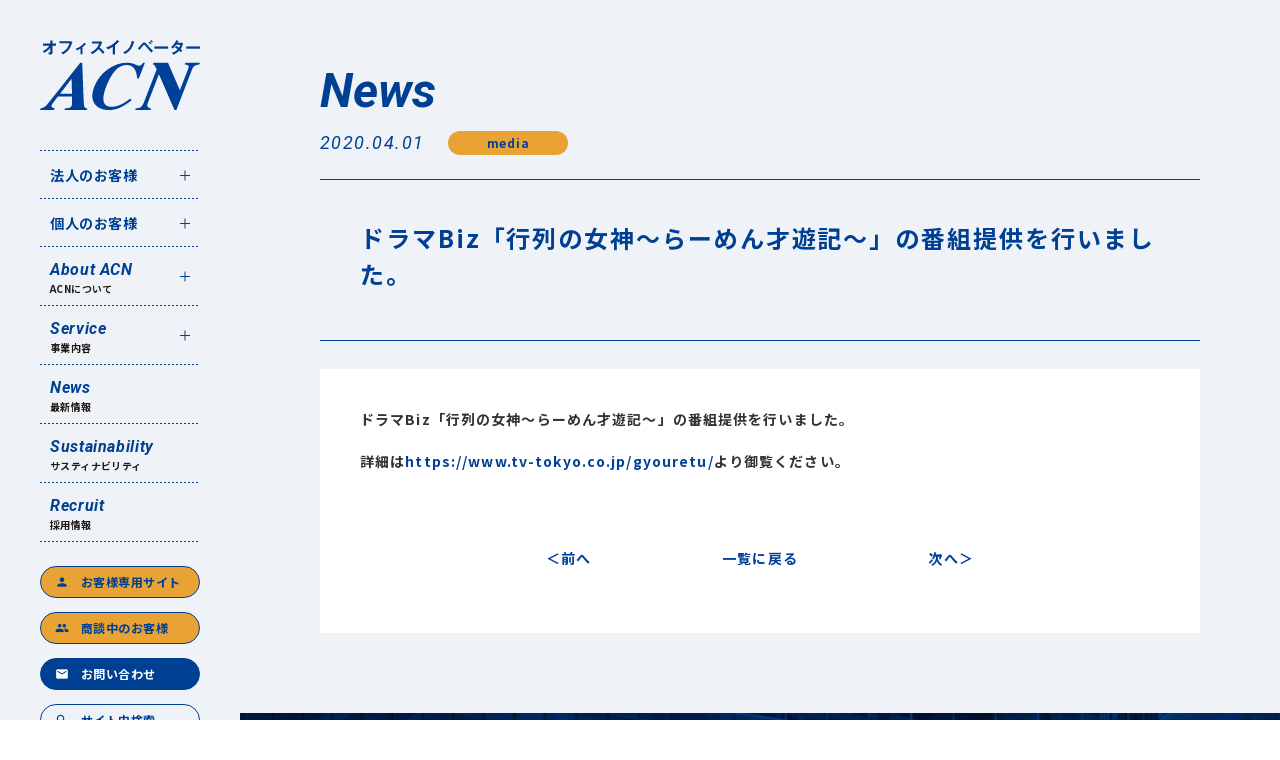

--- FILE ---
content_type: text/html; charset=UTF-8
request_url: https://www.acn-net.co.jp/news/%E3%83%89%E3%83%A9%E3%83%9Ebiz%E3%80%8C%E8%A1%8C%E5%88%97%E3%81%AE%E5%A5%B3%E7%A5%9E%E3%80%9C%E3%82%89%E3%83%BC%E3%82%81%E3%82%93%E6%89%8D%E9%81%8A%E8%A8%98%E3%80%9C%E3%80%8D%E3%81%AE%E7%95%AA/
body_size: 14466
content:
<!doctype html>
<html dir="ltr" lang="ja" prefix="og: https://ogp.me/ns#">
<head>
<meta charset="UTF-8">	
<meta name="viewport" content="width=device-width,initial-scale=1">
<!-- Google Tag Manager -->
<script>(function(w,d,s,l,i){w[l]=w[l]||[];w[l].push({'gtm.start':
new Date().getTime(),event:'gtm.js'});var f=d.getElementsByTagName(s)[0],
j=d.createElement(s),dl=l!='dataLayer'?'&l='+l:'';j.async=true;j.src=
'https://www.googletagmanager.com/gtm.js?id='+i+dl;f.parentNode.insertBefore(j,f);
})(window,document,'script','dataLayer','GTM-K9L54657');</script>
<!-- End Google Tag Manager -->	
<link rel="shortcut icon" href="https://www.acn-net.co.jp/wp-content/themes/acn-net/favicon.ico">
<link rel="preconnect" href="https://fonts.googleapis.com">
<link rel="preconnect" href="https://fonts.gstatic.com" crossorigin>
<link href="https://fonts.googleapis.com/css2?family=Noto+Sans+JP:wght@100..900&family=Roboto:ital,wght@0,100;0,300;0,400;0,500;0,700;0,900;1,100;1,300;1,400;1,500;1,700;1,900&display=swap" rel="stylesheet">
<link href="https://fonts.googleapis.com/icon?family=Material+Icons+Round" rel="stylesheet">	
<link rel="stylesheet" href="https://www.acn-net.co.jp/wp-content/themes/acn-net/assets/vendor/swiper@8/swiper-bundle.min.css" />	
<script src="https://www.acn-net.co.jp/wp-content/themes/acn-net/assets/vendor/swiper@8/swiper-bundle.min.js"></script>	
<script type="text/javascript" src="https://www.acn-net.co.jp/wp-content/themes/acn-net/assets/vendor/jquery/jquery-3.6.1.min.js" charset="UTF-8"></script> 	
<script type="text/javascript" src="https://www.acn-net.co.jp/wp-content/themes/acn-net/assets/vendor/js.cookie.min.js" charset="UTF-8"></script>
<script type="text/javascript" src="https://www.acn-net.co.jp/wp-content/themes/acn-net/assets/js/common.js?020e85274fab643f85c65eff517dc777" charset="UTF-8"></script>
<link rel="stylesheet" href="https://www.acn-net.co.jp/wp-content/themes/acn-net/assets/css/bundle.css?fdeb14abfb1d1c6b56cbc3eb317d5063">
<title>ドラマBiz「行列の女神〜らーめん才遊記〜」の番組提供を行いました。 | 株式会社ACN</title>
	<style>img:is([sizes="auto" i], [sizes^="auto," i]) { contain-intrinsic-size: 3000px 1500px }</style>
	
		<!-- All in One SEO 4.5.9.2 - aioseo.com -->
		<meta name="description" content="ドラマBiz「行列の女神〜らーめん才遊記〜」の番組提供を行いました。詳細はhttps://www.tv-tok" />
		<meta name="robots" content="max-image-preview:large" />
		<link rel="canonical" href="https://www.acn-net.co.jp/news/%e3%83%89%e3%83%a9%e3%83%9ebiz%e3%80%8c%e8%a1%8c%e5%88%97%e3%81%ae%e5%a5%b3%e7%a5%9e%e3%80%9c%e3%82%89%e3%83%bc%e3%82%81%e3%82%93%e6%89%8d%e9%81%8a%e8%a8%98%e3%80%9c%e3%80%8d%e3%81%ae%e7%95%aa/" />
		<meta name="generator" content="All in One SEO (AIOSEO) 4.5.9.2" />
		<meta property="og:locale" content="ja_JP" />
		<meta property="og:site_name" content="株式会社ACN | オフィスソリューションコンサルティング" />
		<meta property="og:type" content="article" />
		<meta property="og:title" content="ドラマBiz「行列の女神〜らーめん才遊記〜」の番組提供を行いました。 | 株式会社ACN" />
		<meta property="og:description" content="ドラマBiz「行列の女神〜らーめん才遊記〜」の番組提供を行いました。詳細はhttps://www.tv-tok" />
		<meta property="og:url" content="https://www.acn-net.co.jp/news/%e3%83%89%e3%83%a9%e3%83%9ebiz%e3%80%8c%e8%a1%8c%e5%88%97%e3%81%ae%e5%a5%b3%e7%a5%9e%e3%80%9c%e3%82%89%e3%83%bc%e3%82%81%e3%82%93%e6%89%8d%e9%81%8a%e8%a8%98%e3%80%9c%e3%80%8d%e3%81%ae%e7%95%aa/" />
		<meta property="og:image" content="https://www.acn-net.co.jp/renewal/wp-content/uploads/2024/04/ACN_OGP_Group.jpg" />
		<meta property="og:image:secure_url" content="https://www.acn-net.co.jp/renewal/wp-content/uploads/2024/04/ACN_OGP_Group.jpg" />
		<meta property="article:published_time" content="2020-03-31T15:00:00+00:00" />
		<meta property="article:modified_time" content="2024-03-31T08:16:21+00:00" />
		<meta name="twitter:card" content="summary_large_image" />
		<meta name="twitter:title" content="ドラマBiz「行列の女神〜らーめん才遊記〜」の番組提供を行いました。 | 株式会社ACN" />
		<meta name="twitter:description" content="ドラマBiz「行列の女神〜らーめん才遊記〜」の番組提供を行いました。詳細はhttps://www.tv-tok" />
		<meta name="twitter:image" content="https://www.acn-net.co.jp/renewal/wp-content/uploads/2024/04/ACN_OGP_Group.jpg" />
		<script type="application/ld+json" class="aioseo-schema">
			{"@context":"https:\/\/schema.org","@graph":[{"@type":"BlogPosting","@id":"https:\/\/www.acn-net.co.jp\/news\/%e3%83%89%e3%83%a9%e3%83%9ebiz%e3%80%8c%e8%a1%8c%e5%88%97%e3%81%ae%e5%a5%b3%e7%a5%9e%e3%80%9c%e3%82%89%e3%83%bc%e3%82%81%e3%82%93%e6%89%8d%e9%81%8a%e8%a8%98%e3%80%9c%e3%80%8d%e3%81%ae%e7%95%aa\/#blogposting","name":"\u30c9\u30e9\u30deBiz\u300c\u884c\u5217\u306e\u5973\u795e\u301c\u3089\u30fc\u3081\u3093\u624d\u904a\u8a18\u301c\u300d\u306e\u756a\u7d44\u63d0\u4f9b\u3092\u884c\u3044\u307e\u3057\u305f\u3002 | \u682a\u5f0f\u4f1a\u793eACN","headline":"\u30c9\u30e9\u30deBiz\u300c\u884c\u5217\u306e\u5973\u795e\u301c\u3089\u30fc\u3081\u3093\u624d\u904a\u8a18\u301c\u300d\u306e\u756a\u7d44\u63d0\u4f9b\u3092\u884c\u3044\u307e\u3057\u305f\u3002","author":{"@id":"https:\/\/www.acn-net.co.jp\/author\/administrator\/#author"},"publisher":{"@id":"https:\/\/www.acn-net.co.jp\/#organization"},"datePublished":"2020-04-01T00:00:00+09:00","dateModified":"2024-03-31T17:16:21+09:00","inLanguage":"ja","mainEntityOfPage":{"@id":"https:\/\/www.acn-net.co.jp\/news\/%e3%83%89%e3%83%a9%e3%83%9ebiz%e3%80%8c%e8%a1%8c%e5%88%97%e3%81%ae%e5%a5%b3%e7%a5%9e%e3%80%9c%e3%82%89%e3%83%bc%e3%82%81%e3%82%93%e6%89%8d%e9%81%8a%e8%a8%98%e3%80%9c%e3%80%8d%e3%81%ae%e7%95%aa\/#webpage"},"isPartOf":{"@id":"https:\/\/www.acn-net.co.jp\/news\/%e3%83%89%e3%83%a9%e3%83%9ebiz%e3%80%8c%e8%a1%8c%e5%88%97%e3%81%ae%e5%a5%b3%e7%a5%9e%e3%80%9c%e3%82%89%e3%83%bc%e3%82%81%e3%82%93%e6%89%8d%e9%81%8a%e8%a8%98%e3%80%9c%e3%80%8d%e3%81%ae%e7%95%aa\/#webpage"},"articleSection":"media"},{"@type":"BreadcrumbList","@id":"https:\/\/www.acn-net.co.jp\/news\/%e3%83%89%e3%83%a9%e3%83%9ebiz%e3%80%8c%e8%a1%8c%e5%88%97%e3%81%ae%e5%a5%b3%e7%a5%9e%e3%80%9c%e3%82%89%e3%83%bc%e3%82%81%e3%82%93%e6%89%8d%e9%81%8a%e8%a8%98%e3%80%9c%e3%80%8d%e3%81%ae%e7%95%aa\/#breadcrumblist","itemListElement":[{"@type":"ListItem","@id":"https:\/\/www.acn-net.co.jp\/#listItem","position":1,"name":"\u5bb6","item":"https:\/\/www.acn-net.co.jp\/","nextItem":"https:\/\/www.acn-net.co.jp\/news\/%e3%83%89%e3%83%a9%e3%83%9ebiz%e3%80%8c%e8%a1%8c%e5%88%97%e3%81%ae%e5%a5%b3%e7%a5%9e%e3%80%9c%e3%82%89%e3%83%bc%e3%82%81%e3%82%93%e6%89%8d%e9%81%8a%e8%a8%98%e3%80%9c%e3%80%8d%e3%81%ae%e7%95%aa\/#listItem"},{"@type":"ListItem","@id":"https:\/\/www.acn-net.co.jp\/news\/%e3%83%89%e3%83%a9%e3%83%9ebiz%e3%80%8c%e8%a1%8c%e5%88%97%e3%81%ae%e5%a5%b3%e7%a5%9e%e3%80%9c%e3%82%89%e3%83%bc%e3%82%81%e3%82%93%e6%89%8d%e9%81%8a%e8%a8%98%e3%80%9c%e3%80%8d%e3%81%ae%e7%95%aa\/#listItem","position":2,"name":"\u30c9\u30e9\u30deBiz\u300c\u884c\u5217\u306e\u5973\u795e\u301c\u3089\u30fc\u3081\u3093\u624d\u904a\u8a18\u301c\u300d\u306e\u756a\u7d44\u63d0\u4f9b\u3092\u884c\u3044\u307e\u3057\u305f\u3002","previousItem":"https:\/\/www.acn-net.co.jp\/#listItem"}]},{"@type":"Organization","@id":"https:\/\/www.acn-net.co.jp\/#organization","name":"\u682a\u5f0f\u4f1a\u793eACN","url":"https:\/\/www.acn-net.co.jp\/"},{"@type":"Person","@id":"https:\/\/www.acn-net.co.jp\/author\/administrator\/#author","url":"https:\/\/www.acn-net.co.jp\/author\/administrator\/","name":"administrator","image":{"@type":"ImageObject","@id":"https:\/\/www.acn-net.co.jp\/news\/%e3%83%89%e3%83%a9%e3%83%9ebiz%e3%80%8c%e8%a1%8c%e5%88%97%e3%81%ae%e5%a5%b3%e7%a5%9e%e3%80%9c%e3%82%89%e3%83%bc%e3%82%81%e3%82%93%e6%89%8d%e9%81%8a%e8%a8%98%e3%80%9c%e3%80%8d%e3%81%ae%e7%95%aa\/#authorImage","url":"https:\/\/secure.gravatar.com\/avatar\/c2fda562a00b88facb1d63d1ef4d129d?s=96&d=mm&r=g","width":96,"height":96,"caption":"administrator"}},{"@type":"WebPage","@id":"https:\/\/www.acn-net.co.jp\/news\/%e3%83%89%e3%83%a9%e3%83%9ebiz%e3%80%8c%e8%a1%8c%e5%88%97%e3%81%ae%e5%a5%b3%e7%a5%9e%e3%80%9c%e3%82%89%e3%83%bc%e3%82%81%e3%82%93%e6%89%8d%e9%81%8a%e8%a8%98%e3%80%9c%e3%80%8d%e3%81%ae%e7%95%aa\/#webpage","url":"https:\/\/www.acn-net.co.jp\/news\/%e3%83%89%e3%83%a9%e3%83%9ebiz%e3%80%8c%e8%a1%8c%e5%88%97%e3%81%ae%e5%a5%b3%e7%a5%9e%e3%80%9c%e3%82%89%e3%83%bc%e3%82%81%e3%82%93%e6%89%8d%e9%81%8a%e8%a8%98%e3%80%9c%e3%80%8d%e3%81%ae%e7%95%aa\/","name":"\u30c9\u30e9\u30deBiz\u300c\u884c\u5217\u306e\u5973\u795e\u301c\u3089\u30fc\u3081\u3093\u624d\u904a\u8a18\u301c\u300d\u306e\u756a\u7d44\u63d0\u4f9b\u3092\u884c\u3044\u307e\u3057\u305f\u3002 | \u682a\u5f0f\u4f1a\u793eACN","description":"\u30c9\u30e9\u30deBiz\u300c\u884c\u5217\u306e\u5973\u795e\u301c\u3089\u30fc\u3081\u3093\u624d\u904a\u8a18\u301c\u300d\u306e\u756a\u7d44\u63d0\u4f9b\u3092\u884c\u3044\u307e\u3057\u305f\u3002\u8a73\u7d30\u306fhttps:\/\/www.tv-tok","inLanguage":"ja","isPartOf":{"@id":"https:\/\/www.acn-net.co.jp\/#website"},"breadcrumb":{"@id":"https:\/\/www.acn-net.co.jp\/news\/%e3%83%89%e3%83%a9%e3%83%9ebiz%e3%80%8c%e8%a1%8c%e5%88%97%e3%81%ae%e5%a5%b3%e7%a5%9e%e3%80%9c%e3%82%89%e3%83%bc%e3%82%81%e3%82%93%e6%89%8d%e9%81%8a%e8%a8%98%e3%80%9c%e3%80%8d%e3%81%ae%e7%95%aa\/#breadcrumblist"},"author":{"@id":"https:\/\/www.acn-net.co.jp\/author\/administrator\/#author"},"creator":{"@id":"https:\/\/www.acn-net.co.jp\/author\/administrator\/#author"},"datePublished":"2020-04-01T00:00:00+09:00","dateModified":"2024-03-31T17:16:21+09:00"},{"@type":"WebSite","@id":"https:\/\/www.acn-net.co.jp\/#website","url":"https:\/\/www.acn-net.co.jp\/","name":"\u682a\u5f0f\u4f1a\u793eACN","description":"\u30aa\u30d5\u30a3\u30b9\u30bd\u30ea\u30e5\u30fc\u30b7\u30e7\u30f3\u30b3\u30f3\u30b5\u30eb\u30c6\u30a3\u30f3\u30b0","inLanguage":"ja","publisher":{"@id":"https:\/\/www.acn-net.co.jp\/#organization"}}]}
		</script>
		<!-- All in One SEO -->

<link rel="alternate" type="application/rss+xml" title="株式会社ACN &raquo; ドラマBiz「行列の女神〜らーめん才遊記〜」の番組提供を行いました。 のコメントのフィード" href="https://www.acn-net.co.jp/news/%e3%83%89%e3%83%a9%e3%83%9ebiz%e3%80%8c%e8%a1%8c%e5%88%97%e3%81%ae%e5%a5%b3%e7%a5%9e%e3%80%9c%e3%82%89%e3%83%bc%e3%82%81%e3%82%93%e6%89%8d%e9%81%8a%e8%a8%98%e3%80%9c%e3%80%8d%e3%81%ae%e7%95%aa/feed/" />
<script type="text/javascript">
/* <![CDATA[ */
window._wpemojiSettings = {"baseUrl":"https:\/\/s.w.org\/images\/core\/emoji\/15.0.3\/72x72\/","ext":".png","svgUrl":"https:\/\/s.w.org\/images\/core\/emoji\/15.0.3\/svg\/","svgExt":".svg","source":{"concatemoji":"https:\/\/www.acn-net.co.jp\/wp-includes\/js\/wp-emoji-release.min.js?ver=6.7.4"}};
/*! This file is auto-generated */
!function(i,n){var o,s,e;function c(e){try{var t={supportTests:e,timestamp:(new Date).valueOf()};sessionStorage.setItem(o,JSON.stringify(t))}catch(e){}}function p(e,t,n){e.clearRect(0,0,e.canvas.width,e.canvas.height),e.fillText(t,0,0);var t=new Uint32Array(e.getImageData(0,0,e.canvas.width,e.canvas.height).data),r=(e.clearRect(0,0,e.canvas.width,e.canvas.height),e.fillText(n,0,0),new Uint32Array(e.getImageData(0,0,e.canvas.width,e.canvas.height).data));return t.every(function(e,t){return e===r[t]})}function u(e,t,n){switch(t){case"flag":return n(e,"\ud83c\udff3\ufe0f\u200d\u26a7\ufe0f","\ud83c\udff3\ufe0f\u200b\u26a7\ufe0f")?!1:!n(e,"\ud83c\uddfa\ud83c\uddf3","\ud83c\uddfa\u200b\ud83c\uddf3")&&!n(e,"\ud83c\udff4\udb40\udc67\udb40\udc62\udb40\udc65\udb40\udc6e\udb40\udc67\udb40\udc7f","\ud83c\udff4\u200b\udb40\udc67\u200b\udb40\udc62\u200b\udb40\udc65\u200b\udb40\udc6e\u200b\udb40\udc67\u200b\udb40\udc7f");case"emoji":return!n(e,"\ud83d\udc26\u200d\u2b1b","\ud83d\udc26\u200b\u2b1b")}return!1}function f(e,t,n){var r="undefined"!=typeof WorkerGlobalScope&&self instanceof WorkerGlobalScope?new OffscreenCanvas(300,150):i.createElement("canvas"),a=r.getContext("2d",{willReadFrequently:!0}),o=(a.textBaseline="top",a.font="600 32px Arial",{});return e.forEach(function(e){o[e]=t(a,e,n)}),o}function t(e){var t=i.createElement("script");t.src=e,t.defer=!0,i.head.appendChild(t)}"undefined"!=typeof Promise&&(o="wpEmojiSettingsSupports",s=["flag","emoji"],n.supports={everything:!0,everythingExceptFlag:!0},e=new Promise(function(e){i.addEventListener("DOMContentLoaded",e,{once:!0})}),new Promise(function(t){var n=function(){try{var e=JSON.parse(sessionStorage.getItem(o));if("object"==typeof e&&"number"==typeof e.timestamp&&(new Date).valueOf()<e.timestamp+604800&&"object"==typeof e.supportTests)return e.supportTests}catch(e){}return null}();if(!n){if("undefined"!=typeof Worker&&"undefined"!=typeof OffscreenCanvas&&"undefined"!=typeof URL&&URL.createObjectURL&&"undefined"!=typeof Blob)try{var e="postMessage("+f.toString()+"("+[JSON.stringify(s),u.toString(),p.toString()].join(",")+"));",r=new Blob([e],{type:"text/javascript"}),a=new Worker(URL.createObjectURL(r),{name:"wpTestEmojiSupports"});return void(a.onmessage=function(e){c(n=e.data),a.terminate(),t(n)})}catch(e){}c(n=f(s,u,p))}t(n)}).then(function(e){for(var t in e)n.supports[t]=e[t],n.supports.everything=n.supports.everything&&n.supports[t],"flag"!==t&&(n.supports.everythingExceptFlag=n.supports.everythingExceptFlag&&n.supports[t]);n.supports.everythingExceptFlag=n.supports.everythingExceptFlag&&!n.supports.flag,n.DOMReady=!1,n.readyCallback=function(){n.DOMReady=!0}}).then(function(){return e}).then(function(){var e;n.supports.everything||(n.readyCallback(),(e=n.source||{}).concatemoji?t(e.concatemoji):e.wpemoji&&e.twemoji&&(t(e.twemoji),t(e.wpemoji)))}))}((window,document),window._wpemojiSettings);
/* ]]> */
</script>
<style id='wp-emoji-styles-inline-css' type='text/css'>

	img.wp-smiley, img.emoji {
		display: inline !important;
		border: none !important;
		box-shadow: none !important;
		height: 1em !important;
		width: 1em !important;
		margin: 0 0.07em !important;
		vertical-align: -0.1em !important;
		background: none !important;
		padding: 0 !important;
	}
</style>
<link rel='stylesheet' id='wp-block-library-css' href='https://www.acn-net.co.jp/wp-includes/css/dist/block-library/style.min.css?ver=6.7.4' type='text/css' media='all' />
<style id='classic-theme-styles-inline-css' type='text/css'>
/*! This file is auto-generated */
.wp-block-button__link{color:#fff;background-color:#32373c;border-radius:9999px;box-shadow:none;text-decoration:none;padding:calc(.667em + 2px) calc(1.333em + 2px);font-size:1.125em}.wp-block-file__button{background:#32373c;color:#fff;text-decoration:none}
</style>
<style id='global-styles-inline-css' type='text/css'>
:root{--wp--preset--aspect-ratio--square: 1;--wp--preset--aspect-ratio--4-3: 4/3;--wp--preset--aspect-ratio--3-4: 3/4;--wp--preset--aspect-ratio--3-2: 3/2;--wp--preset--aspect-ratio--2-3: 2/3;--wp--preset--aspect-ratio--16-9: 16/9;--wp--preset--aspect-ratio--9-16: 9/16;--wp--preset--color--black: #000000;--wp--preset--color--cyan-bluish-gray: #abb8c3;--wp--preset--color--white: #ffffff;--wp--preset--color--pale-pink: #f78da7;--wp--preset--color--vivid-red: #cf2e2e;--wp--preset--color--luminous-vivid-orange: #ff6900;--wp--preset--color--luminous-vivid-amber: #fcb900;--wp--preset--color--light-green-cyan: #7bdcb5;--wp--preset--color--vivid-green-cyan: #00d084;--wp--preset--color--pale-cyan-blue: #8ed1fc;--wp--preset--color--vivid-cyan-blue: #0693e3;--wp--preset--color--vivid-purple: #9b51e0;--wp--preset--gradient--vivid-cyan-blue-to-vivid-purple: linear-gradient(135deg,rgba(6,147,227,1) 0%,rgb(155,81,224) 100%);--wp--preset--gradient--light-green-cyan-to-vivid-green-cyan: linear-gradient(135deg,rgb(122,220,180) 0%,rgb(0,208,130) 100%);--wp--preset--gradient--luminous-vivid-amber-to-luminous-vivid-orange: linear-gradient(135deg,rgba(252,185,0,1) 0%,rgba(255,105,0,1) 100%);--wp--preset--gradient--luminous-vivid-orange-to-vivid-red: linear-gradient(135deg,rgba(255,105,0,1) 0%,rgb(207,46,46) 100%);--wp--preset--gradient--very-light-gray-to-cyan-bluish-gray: linear-gradient(135deg,rgb(238,238,238) 0%,rgb(169,184,195) 100%);--wp--preset--gradient--cool-to-warm-spectrum: linear-gradient(135deg,rgb(74,234,220) 0%,rgb(151,120,209) 20%,rgb(207,42,186) 40%,rgb(238,44,130) 60%,rgb(251,105,98) 80%,rgb(254,248,76) 100%);--wp--preset--gradient--blush-light-purple: linear-gradient(135deg,rgb(255,206,236) 0%,rgb(152,150,240) 100%);--wp--preset--gradient--blush-bordeaux: linear-gradient(135deg,rgb(254,205,165) 0%,rgb(254,45,45) 50%,rgb(107,0,62) 100%);--wp--preset--gradient--luminous-dusk: linear-gradient(135deg,rgb(255,203,112) 0%,rgb(199,81,192) 50%,rgb(65,88,208) 100%);--wp--preset--gradient--pale-ocean: linear-gradient(135deg,rgb(255,245,203) 0%,rgb(182,227,212) 50%,rgb(51,167,181) 100%);--wp--preset--gradient--electric-grass: linear-gradient(135deg,rgb(202,248,128) 0%,rgb(113,206,126) 100%);--wp--preset--gradient--midnight: linear-gradient(135deg,rgb(2,3,129) 0%,rgb(40,116,252) 100%);--wp--preset--font-size--small: 13px;--wp--preset--font-size--medium: 20px;--wp--preset--font-size--large: 36px;--wp--preset--font-size--x-large: 42px;--wp--preset--spacing--20: 0.44rem;--wp--preset--spacing--30: 0.67rem;--wp--preset--spacing--40: 1rem;--wp--preset--spacing--50: 1.5rem;--wp--preset--spacing--60: 2.25rem;--wp--preset--spacing--70: 3.38rem;--wp--preset--spacing--80: 5.06rem;--wp--preset--shadow--natural: 6px 6px 9px rgba(0, 0, 0, 0.2);--wp--preset--shadow--deep: 12px 12px 50px rgba(0, 0, 0, 0.4);--wp--preset--shadow--sharp: 6px 6px 0px rgba(0, 0, 0, 0.2);--wp--preset--shadow--outlined: 6px 6px 0px -3px rgba(255, 255, 255, 1), 6px 6px rgba(0, 0, 0, 1);--wp--preset--shadow--crisp: 6px 6px 0px rgba(0, 0, 0, 1);}:where(.is-layout-flex){gap: 0.5em;}:where(.is-layout-grid){gap: 0.5em;}body .is-layout-flex{display: flex;}.is-layout-flex{flex-wrap: wrap;align-items: center;}.is-layout-flex > :is(*, div){margin: 0;}body .is-layout-grid{display: grid;}.is-layout-grid > :is(*, div){margin: 0;}:where(.wp-block-columns.is-layout-flex){gap: 2em;}:where(.wp-block-columns.is-layout-grid){gap: 2em;}:where(.wp-block-post-template.is-layout-flex){gap: 1.25em;}:where(.wp-block-post-template.is-layout-grid){gap: 1.25em;}.has-black-color{color: var(--wp--preset--color--black) !important;}.has-cyan-bluish-gray-color{color: var(--wp--preset--color--cyan-bluish-gray) !important;}.has-white-color{color: var(--wp--preset--color--white) !important;}.has-pale-pink-color{color: var(--wp--preset--color--pale-pink) !important;}.has-vivid-red-color{color: var(--wp--preset--color--vivid-red) !important;}.has-luminous-vivid-orange-color{color: var(--wp--preset--color--luminous-vivid-orange) !important;}.has-luminous-vivid-amber-color{color: var(--wp--preset--color--luminous-vivid-amber) !important;}.has-light-green-cyan-color{color: var(--wp--preset--color--light-green-cyan) !important;}.has-vivid-green-cyan-color{color: var(--wp--preset--color--vivid-green-cyan) !important;}.has-pale-cyan-blue-color{color: var(--wp--preset--color--pale-cyan-blue) !important;}.has-vivid-cyan-blue-color{color: var(--wp--preset--color--vivid-cyan-blue) !important;}.has-vivid-purple-color{color: var(--wp--preset--color--vivid-purple) !important;}.has-black-background-color{background-color: var(--wp--preset--color--black) !important;}.has-cyan-bluish-gray-background-color{background-color: var(--wp--preset--color--cyan-bluish-gray) !important;}.has-white-background-color{background-color: var(--wp--preset--color--white) !important;}.has-pale-pink-background-color{background-color: var(--wp--preset--color--pale-pink) !important;}.has-vivid-red-background-color{background-color: var(--wp--preset--color--vivid-red) !important;}.has-luminous-vivid-orange-background-color{background-color: var(--wp--preset--color--luminous-vivid-orange) !important;}.has-luminous-vivid-amber-background-color{background-color: var(--wp--preset--color--luminous-vivid-amber) !important;}.has-light-green-cyan-background-color{background-color: var(--wp--preset--color--light-green-cyan) !important;}.has-vivid-green-cyan-background-color{background-color: var(--wp--preset--color--vivid-green-cyan) !important;}.has-pale-cyan-blue-background-color{background-color: var(--wp--preset--color--pale-cyan-blue) !important;}.has-vivid-cyan-blue-background-color{background-color: var(--wp--preset--color--vivid-cyan-blue) !important;}.has-vivid-purple-background-color{background-color: var(--wp--preset--color--vivid-purple) !important;}.has-black-border-color{border-color: var(--wp--preset--color--black) !important;}.has-cyan-bluish-gray-border-color{border-color: var(--wp--preset--color--cyan-bluish-gray) !important;}.has-white-border-color{border-color: var(--wp--preset--color--white) !important;}.has-pale-pink-border-color{border-color: var(--wp--preset--color--pale-pink) !important;}.has-vivid-red-border-color{border-color: var(--wp--preset--color--vivid-red) !important;}.has-luminous-vivid-orange-border-color{border-color: var(--wp--preset--color--luminous-vivid-orange) !important;}.has-luminous-vivid-amber-border-color{border-color: var(--wp--preset--color--luminous-vivid-amber) !important;}.has-light-green-cyan-border-color{border-color: var(--wp--preset--color--light-green-cyan) !important;}.has-vivid-green-cyan-border-color{border-color: var(--wp--preset--color--vivid-green-cyan) !important;}.has-pale-cyan-blue-border-color{border-color: var(--wp--preset--color--pale-cyan-blue) !important;}.has-vivid-cyan-blue-border-color{border-color: var(--wp--preset--color--vivid-cyan-blue) !important;}.has-vivid-purple-border-color{border-color: var(--wp--preset--color--vivid-purple) !important;}.has-vivid-cyan-blue-to-vivid-purple-gradient-background{background: var(--wp--preset--gradient--vivid-cyan-blue-to-vivid-purple) !important;}.has-light-green-cyan-to-vivid-green-cyan-gradient-background{background: var(--wp--preset--gradient--light-green-cyan-to-vivid-green-cyan) !important;}.has-luminous-vivid-amber-to-luminous-vivid-orange-gradient-background{background: var(--wp--preset--gradient--luminous-vivid-amber-to-luminous-vivid-orange) !important;}.has-luminous-vivid-orange-to-vivid-red-gradient-background{background: var(--wp--preset--gradient--luminous-vivid-orange-to-vivid-red) !important;}.has-very-light-gray-to-cyan-bluish-gray-gradient-background{background: var(--wp--preset--gradient--very-light-gray-to-cyan-bluish-gray) !important;}.has-cool-to-warm-spectrum-gradient-background{background: var(--wp--preset--gradient--cool-to-warm-spectrum) !important;}.has-blush-light-purple-gradient-background{background: var(--wp--preset--gradient--blush-light-purple) !important;}.has-blush-bordeaux-gradient-background{background: var(--wp--preset--gradient--blush-bordeaux) !important;}.has-luminous-dusk-gradient-background{background: var(--wp--preset--gradient--luminous-dusk) !important;}.has-pale-ocean-gradient-background{background: var(--wp--preset--gradient--pale-ocean) !important;}.has-electric-grass-gradient-background{background: var(--wp--preset--gradient--electric-grass) !important;}.has-midnight-gradient-background{background: var(--wp--preset--gradient--midnight) !important;}.has-small-font-size{font-size: var(--wp--preset--font-size--small) !important;}.has-medium-font-size{font-size: var(--wp--preset--font-size--medium) !important;}.has-large-font-size{font-size: var(--wp--preset--font-size--large) !important;}.has-x-large-font-size{font-size: var(--wp--preset--font-size--x-large) !important;}
:where(.wp-block-post-template.is-layout-flex){gap: 1.25em;}:where(.wp-block-post-template.is-layout-grid){gap: 1.25em;}
:where(.wp-block-columns.is-layout-flex){gap: 2em;}:where(.wp-block-columns.is-layout-grid){gap: 2em;}
:root :where(.wp-block-pullquote){font-size: 1.5em;line-height: 1.6;}
</style>
<link rel='stylesheet' id='contact-form-7-css' href='https://www.acn-net.co.jp/wp-content/plugins/contact-form-7/includes/css/styles.css?ver=6.1.1' type='text/css' media='all' />
<link rel="https://api.w.org/" href="https://www.acn-net.co.jp/wp-json/" /><link rel="alternate" title="JSON" type="application/json" href="https://www.acn-net.co.jp/wp-json/wp/v2/posts/1285" /><link rel="EditURI" type="application/rsd+xml" title="RSD" href="https://www.acn-net.co.jp/xmlrpc.php?rsd" />
<meta name="generator" content="WordPress 6.7.4" />
<link rel='shortlink' href='https://www.acn-net.co.jp/?p=1285' />
<link rel="alternate" title="oEmbed (JSON)" type="application/json+oembed" href="https://www.acn-net.co.jp/wp-json/oembed/1.0/embed?url=https%3A%2F%2Fwww.acn-net.co.jp%2Fnews%2F%25e3%2583%2589%25e3%2583%25a9%25e3%2583%259ebiz%25e3%2580%258c%25e8%25a1%258c%25e5%2588%2597%25e3%2581%25ae%25e5%25a5%25b3%25e7%25a5%259e%25e3%2580%259c%25e3%2582%2589%25e3%2583%25bc%25e3%2582%2581%25e3%2582%2593%25e6%2589%258d%25e9%2581%258a%25e8%25a8%2598%25e3%2580%259c%25e3%2580%258d%25e3%2581%25ae%25e7%2595%25aa%2F" />
<link rel="alternate" title="oEmbed (XML)" type="text/xml+oembed" href="https://www.acn-net.co.jp/wp-json/oembed/1.0/embed?url=https%3A%2F%2Fwww.acn-net.co.jp%2Fnews%2F%25e3%2583%2589%25e3%2583%25a9%25e3%2583%259ebiz%25e3%2580%258c%25e8%25a1%258c%25e5%2588%2597%25e3%2581%25ae%25e5%25a5%25b3%25e7%25a5%259e%25e3%2580%259c%25e3%2582%2589%25e3%2583%25bc%25e3%2582%2581%25e3%2582%2593%25e6%2589%258d%25e9%2581%258a%25e8%25a8%2598%25e3%2580%259c%25e3%2580%258d%25e3%2581%25ae%25e7%2595%25aa%2F&#038;format=xml" />
<!-- start Simple Custom CSS and JS -->
<style type="text/css">
@media screen and ( min-width: 1024px ) {
	.two-columns {
		display: flex;
		justify-content: space-evenly;
		align-items: center;
		margin: 0;
		padding: 0;
	} 

	.img-box {
		margin:0;
		padding: 0;
	}

	.img-box img {
		max-width: 100%;
		height: auto;
	}
	.flex-row {
		margin: 0 1rem 0;
		padding: 0;
	}
	
	main.news-detail .content > .container .wrapper .flex-row h3 {
		border-radius:  2px 2px 30px 2px;
		text-align: center;
	}
	
	main.news-detail .content > .container .wrapper .flex-row h3 span {
		display: inline;
	}

/* 	.text-desc {
		flex-basis: 75%;
	} */
}

.flex-list {
	display: flex;
	flex-wrap: wrap;
}

.flex-row {
	flex-basis: 100%;
}

main.news-detail .content > .container .wrapper h2 {
	margin: 0 2rem 0;
}

main.news-detail .content > .container .wrapper .flex-row h3 {
	margin-bottom: 0;
	padding: .5rem 1rem;
	border-radius: 2px;
	color: #fff;
	font-weight: bold;
}

.flex-row .distinct_1 {
	background-color: #e95b9c;
}

.flex-row .distinct_2 {
	background-color: #a03990;
}

.flex-row .distinct_3 {
	background-color: #e83f24;
}

.flex-row .distinct_4 {
	background-color: #009944;
}

.flex-row .distinct_5 {
	background-color: #ee7500;
}

.flex-row .distinct_6 {
	background-color: #0080cb;
}

.flex-row .distinct_7 {
	background-color: #1d2088;
}

main.news-detail .content > .container .wrapper .flex-row h3 span {
	display: block;
	margin-top: .25rem;
	font-weight: normal;
}

.text-desc {
	padding: 1rem;
}

.news-detail a {
	padding-bottom: 3px;
	color: #004098;
	background-image: linear-gradient(#004098, #004098);
	background-repeat: no-repeat;
 	background-position: bottom right;
	background-size: 0 1px;
	transition: background-size .5s ease-in-out;
	word-break: break-all;
}

.news-detail a:hover {
	background-position: bottom left;
	background-size: 100% 1px;
}

.article-text-header {
	margin: 48px 0 0;
	padding: 20px 0;
	border-top: 1px solid #ccc;
}

.article-text-header.pb0 {
	padding-bottom: 0 !important;
}

.article-lead {
	border-top: 1px solid #ccc;
	padding: 30px 0 0;
}

.article-text-first {
	margin: 0 0 20px !important;
}

.article-text-last {
	margin: 0 0 48px;
	padding: 0 0 20px;
	border-bottom: 1px solid #ccc;
}

.article-list {
	margin: 0 !important;
	padding: 0 20px 10px;
	font-size: 14px;
	line-height: 1.8;
	font-weight: bold;
}
.article-list li {
	list-style-type: disc !important;
	margin: 0 0 10px !important;
}

.release-img {
	display: flex;	justify-content: center;
	align-items: center;
	margin: 40px 0 !important;
}

.release-img figure {
	text-align: center;
}

.release-img figure img {
	max-width: 100%;
}

@media screen and ( min-width: 1024px ) {
	.release-img figure img {
		max-width: 85%;
	}	
}

.tc-img-section {
	display: flex;
	justify-content: space-between;
	align-items: center;
}

.tc-img-section .tc-img {
	flex-basis: 45% !important;
}

.tc-img-section .tc-img figure {
	text-align: center;
}

.tc-img-section .tc-img figure img {
	max-width: 65%;
}

.tc-img-icon {
    flex-basis: 10%!important;
    width: 35%;
    display: flex;
    justify-content: center;
    align-items: center;
}
.tc-img-icon span {
	color: #004098;
	font-size: 64px;
	
}
</style>
<!-- end Simple Custom CSS and JS -->
<!-- start Simple Custom CSS and JS -->
<style type="text/css">
/* ここにCSSコードを追加

例:
.example {
    color: red;
}

CSS の知識に磨きをかけるためにご覧ください。
http://www.w3schools.com/css/css_syntax.asp

コメント終わり */ 
.wp-caption-text.gallery-caption{
	font-size: 14px;
}

main.news-detail .content > .container .wrapper p.post-text-right {
	text-align: right;
}

main.news-detail .profile_list  li {
    font-weight: bold;
    font-size: 14px;
    letter-spacing: 0.08em;
    line-height: 21px;
    text-align: left;
    color: #333;
	
}

@media screen and (max-width:1099px){
main.news-detail .sp-img{display:none;}
main.news-detail .profileBox>img {
    width: 50%;
    margin: 0 25%;
}
main.news-detail .profileBox>div {
    width: 86%;
    margin: 30px auto 0;
}
main.news-detail .profileBox {
    display: block;
    width: 100%;
    padding: 40px 0 25px;
	margin: 80px auto 0;
    padding: 40px 20px;
    align-items: start;
    justify-content: space-around;
    flex-direction: row-reverse;
    background-color: #F3F4F4;
}
main.news-detail .message01 {
    margin: 60px auto 0;
    width: 100%;
    font-size: 15px;
}
main.news-detail  #total_support a {
display: inline-block;
    margin-top: 1rem;
}
	main.news-detail .banner{
		text-align: center;
	}
		main.news-detail .pc-none{
		display: none;
	}
	
	main.news-detail .players>li {
    background-color: #F3F4F4;
    width: 100%;
    margin: 35px auto;
    position: relative;
    padding: 40px 0 20px;
}


main.news-detail .players>li .type {
    color: white !important;
    background-color: #E21673 !important;
    font-weight: bold !important;
    font-size: 20px !important;
    padding: 6px 0 4px !important;
    width: 160px !important;
    text-align: center !important;
    position: absolute !important;
    top: -4px !important;
    left: 14px !important;
    border-radius: 4px !important;
    box-shadow: 2px 2px 2px grey !important;
}

main.news-detail .players>li>div {
    text-align: center;
    padding: 0 25px;
}

main.news-detail  .players>li>div>ul>li {
position: relative;
    padding-left: 13px;
    line-height: 1.5;
    font-size: 12px;
}


main.news-detail  .players .detail {
    text-align: center !important;
}
	
main.news-detail .content_glf{
    text-align: center;
}
	
main.news-detail .content_tdn {
    display: block; 
    flex-direction: row-reverse;
    justify-content: space-between;
    align-items: flex-end;
}
}

@media screen and (min-width:1100px){
main.news-detail .pc-none{display:none;}
main.news-detail .pc-img{display:none;}
main.news-detail .profileBox{
    display: flex;
    width: 100%;;
    margin: 80px auto 0;
    padding: 40px 100px;
    align-items: start;
    justify-content: space-around;
    flex-direction: row-reverse;
    background-color: #F3F4F4;
	}
main.news-detail .message01 {
    margin: 60px auto 0;
    width: 725px;
    font-size: 15px;
}
	
main.news-detail  #total_support a {
    display: inline-block;
    width: 47%;
    margin: 0 1% 15px;
	 float: left;
}
	main.news-detail .banner{
		height: 390px;
		text-align: center;
	}
	
	main.news-detail .players>li {
    background-color: #F3F4F4;
    width: 65%;
    margin: 35px auto;
    position: relative;
    padding: 40px 0 20px;
}


main.news-detail .players>li .type {
    color: white !important;
    background-color: #E21673 !important;
    font-weight: bold !important;
    font-size: 20px !important;
    padding: 6px 0 4px !important;
    width: 160px !important;
    text-align: center !important;
    position: absolute !important;
    top: -4px !important;
    left: 14px !important;
    border-radius: 4px !important;
    box-shadow: 2px 2px 2px grey !important;
}

main.news-detail .players>li>div {
    display: flex;
    align-items: center;
    justify-content: space-between;
    padding: 0 25px;
}

main.news-detail  .players>li>div>ul>li {
position: relative;
    padding-left: 13px;
    line-height: 1.5;
    font-size: 12px;
}


main.news-detail  .players .detail {
    text-align: center !important;
}
	
main.news-detail .desp{
width: 80%;
margin-right: 4%;
}

main.news-detail .content_glf{
    display: flex;
    width: 33%;
}

main.news-detail .content_tdn{
display: flex; 
flex-direction: row-reverse;justify-content: space-between;
align-items: flex-end
	}
}

main.news-detail .contentimg{
    margin: 5px;
}

main.news-detail .content > .container .wrapper h2 {
    font-weight: bold;
    font-size: 20px;
    letter-spacing: 0.08em;
    line-height: 30px;
    text-align: left;
    color: #004093;
    text-align: center;
    margin: 50px;
}

main.news-detail .content > .container .wrapper h2.l-header {
	font-size: 18px;
	margin: 0;
	text-align: left;
}


 main.news-detail .top_image{
    display: block;
    width: 725px;
    margin: 0 auto;
}

main.news-detail .top_title{
    display: block;
    width: 725px;
    margin: 0 auto;
}

main.news-detail ul.history{
    font-size: 15px;
    margin: 40px 0 0;
	}

main.news-detail .red{
    color: white;
    padding: 0 1em;
    margin-left: 10px;
    font-size: 0.8em;
    font-weight: bold;
    letter-spacing: 2px;
    vertical-align: 0.1em;
    background-color: #E20012;
	}

main.news-detail .blue{
    color: white;
    padding: 0 1em;
    margin-left: 10px;
    font-size: 0.8em;
    font-weight: bold;
    letter-spacing: 2px;
    vertical-align: 0.1em;
    background-color: #036EB4;
	}

main.news-detail li{
    margin-bottom: 20px;
    line-height: 1.4;
}

main.news-detail .message02{
    text-align: center !important;
    margin: 30px 0 0;
    font-size: 16px;
	}

main.news-detail .message03{
    text-align: center !important;
    margin: 30px 0 0;
    font-size: 16px;
	}

main.news-detail .button {
    position: relative;
    display: block;
    margin: 10px auto;
    color: white !important;
    text-align: center;
    background-color: #12491D;
    font-size: 20px;
    font-weight: bold;
    padding: 7px 0;
    width: 90%;;
    transition: .3s;
    border-radius: 8px;
}

main.news-detail .content1 p {
    margin: 0 0 20px;
}

main.news-detail #main p.basyo {
    font-weight: bold;
    margin-top: 10px;
    color: #ff7f00;
    margin-top: 30px;
}


main.news-detail #main content2 h4 {
    margin: 0;
}

main.news-detail  h4 {
    padding: 0;
    margin: 0 0 25px;
    font-weight: bold;  
	font-size: 22px;
}

main.news-detail .ama_images img {
    width: 24%;
    margin-bottom: 1%;
}

main.news-detail .ama_images {
    display: flex;
    justify-content: space-between;
    flex-wrap: wrap;
}

main.news-detail .main_title {
    display: flex;
    justify-content: center;
    align-items: center;
    margin-top: 80px;
    color: black;
}

main.news-detail .main_title>div {
    margin-left: 20px;
    font-weight: 900;
}

main.news-detail .main_title>div>p:nth-child(1) {
    font-size: 1.2rem;
}

main.news-detail .main_title>div>p:nth-child(2) {
    font-size: 1.7rem;
}

main.news-detail .content > .container .wrapper h3 {
    font-weight: bold;
    font-size: 16px;
    letter-spacing: 0.08em;
    line-height: 24px;
    text-align: left;
    color: #004093;
    margin-bottom: 40px;
}

main.news-detail .top_images img:nth-child(2){
    width: 49.5%;
}

main.news-detail .top_images img:nth-child(3) {
    width: 49.5%;
}

main.news-detail  .top_images img:nth-child(2), .top_images img:nth-child(3) {
    width: 49.5%;
	    margin-top: 1%;
}

main.news-detail .top_images {
    display: flex;
    justify-content: space-between;
    flex-wrap: wrap;
}



main.news-detail  .bottomMessage {
    margin: 60px 0x !important;
    text-align: centerx !important;
    font-size: 18pxx !important;
}

main.news-detail  #art-h3 .txt {
    width: 50% !important;
    line-height: 1.7 !important;
    font-size: 14px !important;
    margin: 0 2px 25px 0 !important;
    float: left !important;
}

main.news-detail  s-detail #art-h3 .art img {
    width: 45% !important;
    margin-left: 4%;
}

main.news-detail  .ping_message {
    color: white  !important;
    background-color: #D0145A  !important;
    font-weight: 700 !important;
    font-size: 1.1rem !important;
    text-align: center !important;
    border-radius: 25px !important;
    width: 95% !important;
    margin: 30px auto 0 !important;
    padding: 8px 0 !important;
    line-height: 1.6 !important;
}

main.news-detail  .bottom_message {
    font-size: 1.4rem;
    font-weight: 900;
    margin-top: 40px;
    text-align: center;
}

main.news-detail .content > .container .wrapper #main p {
    font-weight: bold;
    font-size: 14px;
    letter-spacing: 0.08em;
    line-height: 21px;
    text-align: left;
    color: #333;
    margin-bottom: 20px;
}

main.news-detail .content > .container .wrapper #main p.post-text-right {
	margin-bottom: 1rem;
    text-align: right;
}


main.news-detail .content > .container .wrapper #main .company-info-wrap {
	margin: 45px auto;
	padding: 1rem;
	width: 100%;
	max-width: 700px;
	text-align: left;
}

main.news-detail .content > .container .wrapper #main .company-info {
	margin: 0 0 30px 0;
	line-height: 2rem;
	text-align: left;
}

main.news-detail .content > .container .wrapper #main .company-info h3 {
	margin-bottom: 1.5rem;
	font-size: 1.8rem;
	text-align: center;
}

main.news-detail .content > .container .wrapper #main .company-info h4 {
	margin: 1rem 0;
	font-size: 1.5rem;
	text-align: center;
}

.m5-3r {
	margin: 5rem auto 3rem !important;
}

.m3-1r {
	margin: 3rem auto 1rem !important;
}


main.news-detail .content > .container .wrapper #main .company-title {
	max-width: 500px;
	margin: 2rem auto;
	font-size: 1.5rem;
	font-weight: bold;
	text-align: center;
}

main.news-detail .content > .container .wrapper #main .post-dl {
	display: grid;
	grid-template-columns: 1fr 1.5fr;
	max-width: 500px;
	margin: 0 auto 0;
    font-size: 1rem;
	line-height: 2rem;
}

main.news-detail .content > .container .wrapper #main .post-dl dt {
    font-size: 1.5rem;
	text-align: center;
    line-height: 1.6;
}

main.news-detail .content > .container .wrapper #main .post-dl dd {
	font-size: 1.5rem;
	font-weight: bold;
}

main.news-detail  .art{
	text-align: center !important;
}

main.news-detail  #bnr{
	text-align: center !important;
}

main.news-detail.yChannel {
    width: 1000px;
    margin: 100px auto 0;
    background-image: url(../img/golfer/player01/channel_bg.svg);
    background-repeat: no-repeat;
    background-size: contain;
    padding: 147px 0 72px;
}

.yt-frame {
	width: 100%;
  	aspect-ratio: 16 / 9;
}
.yt-frame iframe {
  	width: 100%;
  	height: 100%;
}

</style>
<!-- end Simple Custom CSS and JS -->
	
<style type="text/css">
		.grecaptcha-badge {
		visibility: hidden;
	}	
	</style>
<script id='sc_access_analysis' src='https://sales-crowd.jp/js/sc-web-access-analysis.js' data-token='ac9dd600cd08594f5e6eb96d9fc8d71fe5d6572e4d09d9773b4429525d665d2e'></script>
</head>
<body>
<!-- Google Tag Manager (noscript) -->
<noscript><iframe src="https://www.googletagmanager.com/ns.html?id=GTM-K9L54657"
height="0" width="0" style="display:none;visibility:hidden"></iframe></noscript>
<!-- End Google Tag Manager (noscript) -->	
<div id="pagetop">
  <header id="header">
    <div class="inner">
      <p class="logo"><a href="https://www.acn-net.co.jp/"><img src="https://www.acn-net.co.jp/wp-content/themes/acn-net/assets/images/common/header_logo.svg" alt="オフィスイノベーター ACN"></a></p>
			<nav class="primary">
				<ul>
					<li class="search">
						<button type="button">
							<span class="icon material-icons-round" role="img" aria-hidden="true">search</span>
							<p>検 索</p>
						</button>		
					</li>
					<li class="contact">
						<a href="https://www.acn-net.co.jp/contact/">
							<span class="icon material-icons-round" role="img" aria-hidden="true">mail</span>
							<p>contact</p>
						</a>
					</li>
					<li class="menu">
						<button type="button">
							<span class="icon" role="img" aria-hidden="true"><span></span></span>
							<p><span>menu</span></p>
						</button>
					</li>
				</ul>
			</nav>
			<nav class="search">
				<form method="get" action="https://www.google.co.jp/search" name="search" target="_blank" class="search">
					<p class="close"><button type="button"><span class="icon material-icons-round" role="img" aria-hidden="true">close</span><span class="text">close</span></button></p>
					<input type="text" placeholder="サイト内検索" name="q" maxlength="255" value="">
					<input type="hidden" name="ie" value="utf-8">
					<input type="hidden" name="oe" value="utf-8">
					<input type="hidden" name="hl" value="ja">
					<input type="hidden" name="domains" value="acn-net.co.jp">
					<input type="hidden" name="sitesearch" value="acn-net.co.jp">
					<button type="submit" name="sa"><span class="icon material-icons-round" role="img" aria-hidden="true">search</span></button>
				</form>				
			</nav>
			<div class="menu">
				<div class="container">
					<nav class="global">
						<ul class="customer">
							
							<li class="business accordion">
								<a>法人のお客様<span class="icon"></span></a>
								<ul >
									<li>
										<a href="https://www.acn-net.co.jp/officesolution/">オフィス<span class="pc"><br></span>ソリューションとは？<span class="arrow material-icons-round arrow-icon" role="img" aria-hidden="true"></span></a>
										<ul>
											<li>
												<a href="https://www.acn-net.co.jp/officesolution/aircon/">業務用エアコン<span class="arrow material-icons-round arrow-icon" role="img" aria-hidden="true"></span></a>
											</li>
											<li>
												<a href="https://www.acn-net.co.jp/officesolution/office/">オフィス機器<span class="arrow material-icons-round arrow-icon" role="img" aria-hidden="true"></span></a>
											</li>
											<li>
												<a href="https://www.acn-net.co.jp/officesolution/security/">防犯対策<span class="arrow material-icons-round arrow-icon" role="img" aria-hidden="true"></span></a>
											</li>
											<li>
												<a href="https://www.acn-net.co.jp/officesolution/websolution/">Webソリューション<span class="arrow material-icons-round arrow-icon" role="img" aria-hidden="true"></span></a>
											</li>
										</ul>
									</li>
									<li>
										<a href="https://www.acn-net.co.jp/realestate/">分譲オフィス<span class="pc"><br></span>ソリューションとは？<span class="arrow material-icons-round arrow-icon" role="img" aria-hidden="true"></span></a>
										<ul>
											<li>
												<a href="https://www.acn-net.co.jp/realestate/succession/">事業承継<span class="arrow material-icons-round arrow-icon" role="img" aria-hidden="true"></span></a>
											</li>
											<li>
												<a href="https://www.acn-net.co.jp/realestate/income/">所得税対策<span class="arrow material-icons-round arrow-icon" role="img" aria-hidden="true"></span></a>
											</li>
																						<li>
												<a href="https://www.acn-net.co.jp/realestate/assetmanagement/">資産運用<span class="arrow material-icons-round arrow-icon" role="img" aria-hidden="true"></span></a>
											</li>
										</ul>								
									</li>
								</ul>
							</li>
							<li class="personal accordion">
								<a>個人のお客様<span class="icon"></span></a>
								<ul >
									<li>
										<a href="https://www.acn-net.co.jp/ashare/">小口化所有オフィス<span class="pc"><br></span>Aシェアとは？<span class="arrow material-icons-round arrow-icon" role="img" aria-hidden="true"></span></a>
										<ul>
											<li>
												<a href="https://www.acn-net.co.jp/ashare/merit/">小口化商品のメリット<span class="arrow material-icons-round arrow-icon" role="img" aria-hidden="true"></span></a>
											</li>
											<li>
												<a href="https://www.acn-net.co.jp/ashare/income/">所得税対策<span class="arrow material-icons-round arrow-icon" role="img" aria-hidden="true"></span></a>
											</li>
																					</ul>
									</li>
								</ul>
							</li>
						</ul>
						<ul class="menu">
							<li class="about accordion"> 
								<a>
									<p>About ACN</p>
									<p>ACNについて</p>
									<span class="icon"></span>
								</a>
								<ul >
									<li><a href="https://www.acn-net.co.jp/message/">ご挨拶<span class="arrow material-icons-round arrow-icon" role="img" aria-hidden="true"></span></a></li>
									<li><a href="https://www.acn-net.co.jp/corporate/">企業方針・ブランド<span class="arrow material-icons-round arrow-icon" role="img" aria-hidden="true"></span></a></li>
									<li><a href="https://www.acn-net.co.jp/oppu/">公式キャラクター<span class="arrow material-icons-round arrow-icon" role="img" aria-hidden="true"></span></a></li>
									<li><a href="https://www.acn-net.co.jp/outline/">会社概要<span class="arrow material-icons-round arrow-icon" role="img" aria-hidden="true"></span></a></li>
									<li><a href="https://www.acn-net.co.jp/history/">沿革<span class="arrow material-icons-round arrow-icon" role="img" aria-hidden="true"></span></a></li>
									<li><a href="https://www.acn-net.co.jp/group/">支店/グループ会社<span class="arrow material-icons-round arrow-icon" role="img" aria-hidden="true"></span></a></li>
									<li><a href="https://www.acn-net.co.jp/cm/">CMライブラリ<span class="arrow material-icons-round arrow-icon" role="img" aria-hidden="true"></span></a></li>
									<li><a href="https://www.acn-net.co.jp/sports/">スポーツ支援<span class="arrow material-icons-round arrow-icon" role="img" aria-hidden="true"></span></a></li>
								</ul>
							</li>
							<li class="service accordion">
								<a>
									<p>Service</p>
									<p>事業内容</p>
									<span class="icon"></span>
								</a>
								<ul >
									<li><a href="https://www.acn-net.co.jp/officesolution/">オフィス<span class="pc"><br></span>ソリューションとは？<span class="arrow material-icons-round arrow-icon" role="img" aria-hidden="true"></span></a></li>
									<li><a href="https://www.acn-net.co.jp/realestate/">分譲オフィス<span class="pc"><br></span>ソリューションとは？<span class="arrow material-icons-round arrow-icon" role="img" aria-hidden="true"></span></a></li>
									<li><a href="https://www.acn-net.co.jp/ashare/">小口化所有オフィス<span class="pc"><br></span>Aシェアとは？<span class="arrow material-icons-round arrow-icon" role="img" aria-hidden="true"></span></a></li>
								</ul>					
							</li>
							<li> <a href="https://www.acn-net.co.jp/news/">
								<p>News</p>
								<p>最新情報</p>
								<span class="arrow material-icons-round arrow-icon" role="img" aria-hidden="true"></span>
								</a> </li>
							<li> <a href="https://www.acn-net.co.jp/sustainability/">
								<p>Sustainability</p>
								<p>サスティナビリティ</p>
								<span class="arrow material-icons-round arrow-icon" role="img" aria-hidden="true"></span>
								</a> </li>
							<li> <a href="https://www.acn-net.co.jp/saiyo/" target="_blank">
								<p>Recruit</p>
								<p>採用情報</p>
								<span class="arrow material-icons-round arrow-icon" role="img" aria-hidden="true"></span>
								</a> </li>
						</ul>
						<ul class="cta">
							<li><a href="https://www.acn-net.co.jp/member/rsp/"><span class="icon material-icons-round" role="img" aria-hidden="true">person</span>お客様専用サイト</a></li>
							<li><a href="https://www.acn-net.co.jp/webmeeting/"><span class="icon material-icons-round" role="img" aria-hidden="true">group</span>商談中のお客様</a></li>
							<li class="contact"><a href="https://www.acn-net.co.jp/contact/"><span class="icon material-icons-round" role="img" aria-hidden="true">mail</span>お問い合わせ</a></li>
							<li class="search"><a><span class="icon material-icons-round" role="img" aria-hidden="true">search</span>サイト内検索</a></li>
						</ul>
					</nav>
					<nav class="sns">
						<h2>公式SNS</h2>
						<ul>
							<li class="facebook"><a href="https://www.facebook.com/acn.group.official/" target="_blank"><span class="icon"></span></a></li>
							<li class="instagram"><a href="https://www.instagram.com/acn_group_/" target="_blank"><span class="icon"></span></a></li>
							<li class="tiktok"><a href="https://www.tiktok.com/@acn_group" target="_blank"><span class="icon"></span></a></li>
							<li class="youtube"><a href="https://www.youtube.com/channel/UCF9rgXvA0MxGhhK97_jZvSg" target="_blank"><span class="icon"></span></a></li>
							<li class="x"><a href="https://twitter.com/acn_group_" target="_blank"><span class="icon"></span></a></li>
						</ul>
					</nav>
					<div class="legal">
						<ul class="link">
							<li><a href="https://www.acn-net.co.jp/privacy/">プライバシーポリシー</a></li>
						</ul>
						<p class="copyright">© ACN Inc.</p>
					</div>
				</div>			
			</div>
    </div>
  </header>
  <div id="content">
<main class="news-detail">
  <header>
    <div class="container">
			<p>News</p>			
			<div class="meta">
				<p class="date">2020.04.01</p>
				<p class="category">media</p>
			</div>
			<div class="wrapper">
				<h1>ドラマBiz「行列の女神〜らーめん才遊記〜」の番組提供を行いました。</h1>
				<figure></figure>
			</div>
    </div>
  </header>
  <div class="content">
    <div class="container">
			<div class="wrapper">
				<p>ドラマBiz「行列の女神〜らーめん才遊記〜」の番組提供を行いました。</p>
<p>詳細は<a href="https://www.tv-tokyo.co.jp/gyouretu/">https://www.tv-tokyo.co.jp/gyouretu/</a>より御覧ください。</p>
				 
				<nav class="pager">
					<div class="container">
						<p class="prev"><a href="https://www.acn-net.co.jp/news/%e3%80%8ceveryone-project-%e7%9f%b3%e5%b7%9d%e9%81%bc%e3%82%a4%e3%83%b3%e3%83%93%e3%83%86%e3%83%bc%e3%82%b7%e3%83%a7%e3%83%8a%e3%83%ab%e3%82%b8%e3%83%a3%e3%83%91%e3%83%b3-%e3%82%b8%e3%83%a5%e3%83%8b-2/">前へ</a></p>    
						<p class="back"><a href="https://www.acn-net.co.jp/news/">一覧に戻る</a></p>
						<p class="next"><a href="https://www.acn-net.co.jp/news/%e5%85%a8%e5%9b%bd%e3%81%a7%e3%82%b9%e3%83%9d%e3%83%83%e3%83%88cm%e3%82%92%e5%ae%9f%e6%96%bd%e3%81%97%e3%81%be%e3%81%97%e3%81%9f%e3%80%82/">次へ</a></p>					</div>
				</nav>
			</div>
    </div>
  </div>
</main>
  </div>
  <footer id="footer">
    <div class="container">
			<section class="privacymark">
				<figure><a href="https://privacymark.jp/" target="_blank"><img src="https://www.acn-net.co.jp/wp-content/themes/acn-net/assets/images/common/footer_privacymark.png" alt=""></a></figure>
				<p>当社は、一般財団法人日本情報経済社会推進協会(JIPDEC)よりプライバシーマーク付与認定を受けています。プライバシーマークは、日本工業規格「JIS Q 15001 個人情報保護マネジメントシステム要求事項」に適合して個人情報を適切に取り扱っている事業者に付与されるものです。</p>
			</section>
			<nav class="global">
				<ul class="customer">
					<li class="accordion">
						<a>法人のお客様</a>
						<ul>
							<li>
								<a href="https://www.acn-net.co.jp/officesolution/">オフィスソリューションとは？</a>
								<ul>
									<li>
										<a href="https://www.acn-net.co.jp/officesolution/aircon/">業務用エアコン</a>
									</li>
									<li>
										<a href="https://www.acn-net.co.jp/officesolution/office/">オフィス機器</a>
									</li>
									<li>
										<a href="https://www.acn-net.co.jp/officesolution/security/">防犯対策</a>
									</li>
								</ul>
							</li>
							<li>
								<a href="https://www.acn-net.co.jp/realestate/">分譲オフィスソリューションとは？</a>
								<ul>
									<li>
										<a href="https://www.acn-net.co.jp/realestate/succession/">事業承継</a>
									</li>
									<li>
										<a href="https://www.acn-net.co.jp/realestate/income/">所得税対策</a>
									</li>
																		<li>
										<a href="https://www.acn-net.co.jp/realestate/assetmanagement/">資産運用</a>
									</li>
								</ul>								
							</li>
						</ul>
					</li>
					<li class="accordion">
						<a>個人のお客様</a>
						<ul>
							<li>
								<a href="https://www.acn-net.co.jp/ashare/">小口化所有オフィスAシェアとは？</a>
								<ul>
									<li>
										<a href="https://www.acn-net.co.jp/ashare/merit/">小口化商品のメリット</a>
									</li>
									<li>
										<a href="https://www.acn-net.co.jp/ashare/income/">所得税対策</a>
									</li>
																	</ul>
							</li>
						</ul>
					</li>
				</ul>
				<ul class="menu">
					<li class="about accordion"> 
						<a>
							<p>About ACN</p>
							<p>ACNについて</p>
						</a>
						<ul>
							<li><a href="https://www.acn-net.co.jp/message/">ご挨拶</a></li>
							<li><a href="https://www.acn-net.co.jp/corporate/">企業方針・ブランド</a></li>
							<li><a href="https://www.acn-net.co.jp/oppu/">公式キャラクター</a></li>
							<li><a href="https://www.acn-net.co.jp/outline/">会社概要</a></li>
							<li><a href="https://www.acn-net.co.jp/history/">沿革</a></li>
							<li><a href="https://www.acn-net.co.jp/group/">支店/グループ会社</a></li>
							<li><a href="https://www.acn-net.co.jp/cm/">CMライブラリ</a></li>
							<li><a href="https://www.acn-net.co.jp/sports/">スポーツ支援</a></li>
						</ul>
					</li>
					<li class="service accordion">
						<a>
							<p>Service</p>
							<p>事業内容</p>
						</a>
						<ul>
							<li><a href="https://www.acn-net.co.jp/officesolution/">オフィスソリューションとは？</a></li>
							<li><a href="https://www.acn-net.co.jp/realestate/">分譲オフィスソリューションとは？</a></li>
							<li><a href="https://www.acn-net.co.jp/ashare/">小口化所有オフィスAシェアとは？</a></li>
						</ul>					
					</li>
					<li> <a href="https://www.acn-net.co.jp/news/">
						<p>News</p>
						<p>最新情報</p>
						</a> </li>
					<li> <a href="https://www.acn-net.co.jp/sustainability/">
						<p>Sustainability</p>
						<p>サスティナビリティ</p>
						</a> </li>
					<li> <a href="https://www.acn-net.co.jp/recruit/">
						<p>Recruit</p>
						<p>採用情報</p>
						</a> </li>
				</ul>
				<ul class="cta">
					<li><a href="https://www.acn-net.co.jp/member/rsp/"><span class="icon material-icons-round" role="img" aria-hidden="true">person</span>お客様専用サイト</a></li>
					<li><a href="https://www.acn-net.co.jp/webmeeting/"><span class="icon material-icons-round" role="img" aria-hidden="true">group</span>商談中のお客様</a></li>
					<li class="contact"><a href="https://www.acn-net.co.jp/contact/"><span class="icon material-icons-round" role="img" aria-hidden="true">mail</span>お問い合わせ</a></li>
					<li class="search"><a href=""><span class="icon material-icons-round" role="img" aria-hidden="true">search</span>サイト内検索</a></li>
				</ul>
			</nav>
			<p class="logo"><img src="https://www.acn-net.co.jp/wp-content/themes/acn-net/assets/images/common/footer_logo.svg" alt=""></p>
			<nav class="sns">
				<h2>公式SNS</h2>
				<ul>
					<li class="facebook"><a href="https://www.facebook.com/acn.group.official/" target="_blank"><span class="icon"></span></a></li>
					<li class="instagram"><a href="https://www.instagram.com/acn_group_/" target="_blank"><span class="icon"></span></a></li>
					<li class="tiktok"><a href="https://www.tiktok.com/@acn_group" target="_blank"><span class="icon"></span></a></li>
					<li class="youtube"><a href="https://www.youtube.com/channel/UCF9rgXvA0MxGhhK97_jZvSg" target="_blank"><span class="icon"></span></a></li>
					<li class="x"><a href="https://twitter.com/acn_group_" target="_blank"><span class="icon"></span></a></li>
				</ul>
			</nav>
			<div class="legal">
				<ul class="link">
					<li><a href="https://www.acn-net.co.jp/privacy/">プライバシーポリシー</a></li>
				</ul>
				<p class="copyright">© ACN Inc.</p>
			</div>
		</div>
  </footer>
</div>
<script type="text/javascript" src="https://www.acn-net.co.jp/wp-includes/js/dist/hooks.min.js?ver=4d63a3d491d11ffd8ac6" id="wp-hooks-js"></script>
<script type="text/javascript" src="https://www.acn-net.co.jp/wp-includes/js/dist/i18n.min.js?ver=5e580eb46a90c2b997e6" id="wp-i18n-js"></script>
<script type="text/javascript" id="wp-i18n-js-after">
/* <![CDATA[ */
wp.i18n.setLocaleData( { 'text direction\u0004ltr': [ 'ltr' ] } );
/* ]]> */
</script>
<script type="text/javascript" src="https://www.acn-net.co.jp/wp-content/plugins/contact-form-7/includes/swv/js/index.js?ver=6.1.1" id="swv-js"></script>
<script type="text/javascript" id="contact-form-7-js-translations">
/* <![CDATA[ */
( function( domain, translations ) {
	var localeData = translations.locale_data[ domain ] || translations.locale_data.messages;
	localeData[""].domain = domain;
	wp.i18n.setLocaleData( localeData, domain );
} )( "contact-form-7", {"translation-revision-date":"2025-08-05 08:50:03+0000","generator":"GlotPress\/4.0.1","domain":"messages","locale_data":{"messages":{"":{"domain":"messages","plural-forms":"nplurals=1; plural=0;","lang":"ja_JP"},"This contact form is placed in the wrong place.":["\u3053\u306e\u30b3\u30f3\u30bf\u30af\u30c8\u30d5\u30a9\u30fc\u30e0\u306f\u9593\u9055\u3063\u305f\u4f4d\u7f6e\u306b\u7f6e\u304b\u308c\u3066\u3044\u307e\u3059\u3002"],"Error:":["\u30a8\u30e9\u30fc:"]}},"comment":{"reference":"includes\/js\/index.js"}} );
/* ]]> */
</script>
<script type="text/javascript" id="contact-form-7-js-before">
/* <![CDATA[ */
var wpcf7 = {
    "api": {
        "root": "https:\/\/www.acn-net.co.jp\/wp-json\/",
        "namespace": "contact-form-7\/v1"
    }
};
/* ]]> */
</script>
<script type="text/javascript" src="https://www.acn-net.co.jp/wp-content/plugins/contact-form-7/includes/js/index.js?ver=6.1.1" id="contact-form-7-js"></script>
<script type="text/javascript" src="https://www.google.com/recaptcha/api.js?render=6Le-ba4pAAAAAHo4bWOzC2259LL8GVYqzZVBN3hF&amp;ver=3.0" id="google-recaptcha-js"></script>
<script type="text/javascript" src="https://www.acn-net.co.jp/wp-includes/js/dist/vendor/wp-polyfill.min.js?ver=3.15.0" id="wp-polyfill-js"></script>
<script type="text/javascript" id="wpcf7-recaptcha-js-before">
/* <![CDATA[ */
var wpcf7_recaptcha = {
    "sitekey": "6Le-ba4pAAAAAHo4bWOzC2259LL8GVYqzZVBN3hF",
    "actions": {
        "homepage": "homepage",
        "contactform": "contactform"
    }
};
/* ]]> */
</script>
<script type="text/javascript" src="https://www.acn-net.co.jp/wp-content/plugins/contact-form-7/modules/recaptcha/index.js?ver=6.1.1" id="wpcf7-recaptcha-js"></script>
</body>
</html>


--- FILE ---
content_type: text/html; charset=utf-8
request_url: https://www.google.com/recaptcha/api2/anchor?ar=1&k=6Le-ba4pAAAAAHo4bWOzC2259LL8GVYqzZVBN3hF&co=aHR0cHM6Ly93d3cuYWNuLW5ldC5jby5qcDo0NDM.&hl=en&v=N67nZn4AqZkNcbeMu4prBgzg&size=invisible&anchor-ms=20000&execute-ms=30000&cb=l74e6orb01sw
body_size: 48586
content:
<!DOCTYPE HTML><html dir="ltr" lang="en"><head><meta http-equiv="Content-Type" content="text/html; charset=UTF-8">
<meta http-equiv="X-UA-Compatible" content="IE=edge">
<title>reCAPTCHA</title>
<style type="text/css">
/* cyrillic-ext */
@font-face {
  font-family: 'Roboto';
  font-style: normal;
  font-weight: 400;
  font-stretch: 100%;
  src: url(//fonts.gstatic.com/s/roboto/v48/KFO7CnqEu92Fr1ME7kSn66aGLdTylUAMa3GUBHMdazTgWw.woff2) format('woff2');
  unicode-range: U+0460-052F, U+1C80-1C8A, U+20B4, U+2DE0-2DFF, U+A640-A69F, U+FE2E-FE2F;
}
/* cyrillic */
@font-face {
  font-family: 'Roboto';
  font-style: normal;
  font-weight: 400;
  font-stretch: 100%;
  src: url(//fonts.gstatic.com/s/roboto/v48/KFO7CnqEu92Fr1ME7kSn66aGLdTylUAMa3iUBHMdazTgWw.woff2) format('woff2');
  unicode-range: U+0301, U+0400-045F, U+0490-0491, U+04B0-04B1, U+2116;
}
/* greek-ext */
@font-face {
  font-family: 'Roboto';
  font-style: normal;
  font-weight: 400;
  font-stretch: 100%;
  src: url(//fonts.gstatic.com/s/roboto/v48/KFO7CnqEu92Fr1ME7kSn66aGLdTylUAMa3CUBHMdazTgWw.woff2) format('woff2');
  unicode-range: U+1F00-1FFF;
}
/* greek */
@font-face {
  font-family: 'Roboto';
  font-style: normal;
  font-weight: 400;
  font-stretch: 100%;
  src: url(//fonts.gstatic.com/s/roboto/v48/KFO7CnqEu92Fr1ME7kSn66aGLdTylUAMa3-UBHMdazTgWw.woff2) format('woff2');
  unicode-range: U+0370-0377, U+037A-037F, U+0384-038A, U+038C, U+038E-03A1, U+03A3-03FF;
}
/* math */
@font-face {
  font-family: 'Roboto';
  font-style: normal;
  font-weight: 400;
  font-stretch: 100%;
  src: url(//fonts.gstatic.com/s/roboto/v48/KFO7CnqEu92Fr1ME7kSn66aGLdTylUAMawCUBHMdazTgWw.woff2) format('woff2');
  unicode-range: U+0302-0303, U+0305, U+0307-0308, U+0310, U+0312, U+0315, U+031A, U+0326-0327, U+032C, U+032F-0330, U+0332-0333, U+0338, U+033A, U+0346, U+034D, U+0391-03A1, U+03A3-03A9, U+03B1-03C9, U+03D1, U+03D5-03D6, U+03F0-03F1, U+03F4-03F5, U+2016-2017, U+2034-2038, U+203C, U+2040, U+2043, U+2047, U+2050, U+2057, U+205F, U+2070-2071, U+2074-208E, U+2090-209C, U+20D0-20DC, U+20E1, U+20E5-20EF, U+2100-2112, U+2114-2115, U+2117-2121, U+2123-214F, U+2190, U+2192, U+2194-21AE, U+21B0-21E5, U+21F1-21F2, U+21F4-2211, U+2213-2214, U+2216-22FF, U+2308-230B, U+2310, U+2319, U+231C-2321, U+2336-237A, U+237C, U+2395, U+239B-23B7, U+23D0, U+23DC-23E1, U+2474-2475, U+25AF, U+25B3, U+25B7, U+25BD, U+25C1, U+25CA, U+25CC, U+25FB, U+266D-266F, U+27C0-27FF, U+2900-2AFF, U+2B0E-2B11, U+2B30-2B4C, U+2BFE, U+3030, U+FF5B, U+FF5D, U+1D400-1D7FF, U+1EE00-1EEFF;
}
/* symbols */
@font-face {
  font-family: 'Roboto';
  font-style: normal;
  font-weight: 400;
  font-stretch: 100%;
  src: url(//fonts.gstatic.com/s/roboto/v48/KFO7CnqEu92Fr1ME7kSn66aGLdTylUAMaxKUBHMdazTgWw.woff2) format('woff2');
  unicode-range: U+0001-000C, U+000E-001F, U+007F-009F, U+20DD-20E0, U+20E2-20E4, U+2150-218F, U+2190, U+2192, U+2194-2199, U+21AF, U+21E6-21F0, U+21F3, U+2218-2219, U+2299, U+22C4-22C6, U+2300-243F, U+2440-244A, U+2460-24FF, U+25A0-27BF, U+2800-28FF, U+2921-2922, U+2981, U+29BF, U+29EB, U+2B00-2BFF, U+4DC0-4DFF, U+FFF9-FFFB, U+10140-1018E, U+10190-1019C, U+101A0, U+101D0-101FD, U+102E0-102FB, U+10E60-10E7E, U+1D2C0-1D2D3, U+1D2E0-1D37F, U+1F000-1F0FF, U+1F100-1F1AD, U+1F1E6-1F1FF, U+1F30D-1F30F, U+1F315, U+1F31C, U+1F31E, U+1F320-1F32C, U+1F336, U+1F378, U+1F37D, U+1F382, U+1F393-1F39F, U+1F3A7-1F3A8, U+1F3AC-1F3AF, U+1F3C2, U+1F3C4-1F3C6, U+1F3CA-1F3CE, U+1F3D4-1F3E0, U+1F3ED, U+1F3F1-1F3F3, U+1F3F5-1F3F7, U+1F408, U+1F415, U+1F41F, U+1F426, U+1F43F, U+1F441-1F442, U+1F444, U+1F446-1F449, U+1F44C-1F44E, U+1F453, U+1F46A, U+1F47D, U+1F4A3, U+1F4B0, U+1F4B3, U+1F4B9, U+1F4BB, U+1F4BF, U+1F4C8-1F4CB, U+1F4D6, U+1F4DA, U+1F4DF, U+1F4E3-1F4E6, U+1F4EA-1F4ED, U+1F4F7, U+1F4F9-1F4FB, U+1F4FD-1F4FE, U+1F503, U+1F507-1F50B, U+1F50D, U+1F512-1F513, U+1F53E-1F54A, U+1F54F-1F5FA, U+1F610, U+1F650-1F67F, U+1F687, U+1F68D, U+1F691, U+1F694, U+1F698, U+1F6AD, U+1F6B2, U+1F6B9-1F6BA, U+1F6BC, U+1F6C6-1F6CF, U+1F6D3-1F6D7, U+1F6E0-1F6EA, U+1F6F0-1F6F3, U+1F6F7-1F6FC, U+1F700-1F7FF, U+1F800-1F80B, U+1F810-1F847, U+1F850-1F859, U+1F860-1F887, U+1F890-1F8AD, U+1F8B0-1F8BB, U+1F8C0-1F8C1, U+1F900-1F90B, U+1F93B, U+1F946, U+1F984, U+1F996, U+1F9E9, U+1FA00-1FA6F, U+1FA70-1FA7C, U+1FA80-1FA89, U+1FA8F-1FAC6, U+1FACE-1FADC, U+1FADF-1FAE9, U+1FAF0-1FAF8, U+1FB00-1FBFF;
}
/* vietnamese */
@font-face {
  font-family: 'Roboto';
  font-style: normal;
  font-weight: 400;
  font-stretch: 100%;
  src: url(//fonts.gstatic.com/s/roboto/v48/KFO7CnqEu92Fr1ME7kSn66aGLdTylUAMa3OUBHMdazTgWw.woff2) format('woff2');
  unicode-range: U+0102-0103, U+0110-0111, U+0128-0129, U+0168-0169, U+01A0-01A1, U+01AF-01B0, U+0300-0301, U+0303-0304, U+0308-0309, U+0323, U+0329, U+1EA0-1EF9, U+20AB;
}
/* latin-ext */
@font-face {
  font-family: 'Roboto';
  font-style: normal;
  font-weight: 400;
  font-stretch: 100%;
  src: url(//fonts.gstatic.com/s/roboto/v48/KFO7CnqEu92Fr1ME7kSn66aGLdTylUAMa3KUBHMdazTgWw.woff2) format('woff2');
  unicode-range: U+0100-02BA, U+02BD-02C5, U+02C7-02CC, U+02CE-02D7, U+02DD-02FF, U+0304, U+0308, U+0329, U+1D00-1DBF, U+1E00-1E9F, U+1EF2-1EFF, U+2020, U+20A0-20AB, U+20AD-20C0, U+2113, U+2C60-2C7F, U+A720-A7FF;
}
/* latin */
@font-face {
  font-family: 'Roboto';
  font-style: normal;
  font-weight: 400;
  font-stretch: 100%;
  src: url(//fonts.gstatic.com/s/roboto/v48/KFO7CnqEu92Fr1ME7kSn66aGLdTylUAMa3yUBHMdazQ.woff2) format('woff2');
  unicode-range: U+0000-00FF, U+0131, U+0152-0153, U+02BB-02BC, U+02C6, U+02DA, U+02DC, U+0304, U+0308, U+0329, U+2000-206F, U+20AC, U+2122, U+2191, U+2193, U+2212, U+2215, U+FEFF, U+FFFD;
}
/* cyrillic-ext */
@font-face {
  font-family: 'Roboto';
  font-style: normal;
  font-weight: 500;
  font-stretch: 100%;
  src: url(//fonts.gstatic.com/s/roboto/v48/KFO7CnqEu92Fr1ME7kSn66aGLdTylUAMa3GUBHMdazTgWw.woff2) format('woff2');
  unicode-range: U+0460-052F, U+1C80-1C8A, U+20B4, U+2DE0-2DFF, U+A640-A69F, U+FE2E-FE2F;
}
/* cyrillic */
@font-face {
  font-family: 'Roboto';
  font-style: normal;
  font-weight: 500;
  font-stretch: 100%;
  src: url(//fonts.gstatic.com/s/roboto/v48/KFO7CnqEu92Fr1ME7kSn66aGLdTylUAMa3iUBHMdazTgWw.woff2) format('woff2');
  unicode-range: U+0301, U+0400-045F, U+0490-0491, U+04B0-04B1, U+2116;
}
/* greek-ext */
@font-face {
  font-family: 'Roboto';
  font-style: normal;
  font-weight: 500;
  font-stretch: 100%;
  src: url(//fonts.gstatic.com/s/roboto/v48/KFO7CnqEu92Fr1ME7kSn66aGLdTylUAMa3CUBHMdazTgWw.woff2) format('woff2');
  unicode-range: U+1F00-1FFF;
}
/* greek */
@font-face {
  font-family: 'Roboto';
  font-style: normal;
  font-weight: 500;
  font-stretch: 100%;
  src: url(//fonts.gstatic.com/s/roboto/v48/KFO7CnqEu92Fr1ME7kSn66aGLdTylUAMa3-UBHMdazTgWw.woff2) format('woff2');
  unicode-range: U+0370-0377, U+037A-037F, U+0384-038A, U+038C, U+038E-03A1, U+03A3-03FF;
}
/* math */
@font-face {
  font-family: 'Roboto';
  font-style: normal;
  font-weight: 500;
  font-stretch: 100%;
  src: url(//fonts.gstatic.com/s/roboto/v48/KFO7CnqEu92Fr1ME7kSn66aGLdTylUAMawCUBHMdazTgWw.woff2) format('woff2');
  unicode-range: U+0302-0303, U+0305, U+0307-0308, U+0310, U+0312, U+0315, U+031A, U+0326-0327, U+032C, U+032F-0330, U+0332-0333, U+0338, U+033A, U+0346, U+034D, U+0391-03A1, U+03A3-03A9, U+03B1-03C9, U+03D1, U+03D5-03D6, U+03F0-03F1, U+03F4-03F5, U+2016-2017, U+2034-2038, U+203C, U+2040, U+2043, U+2047, U+2050, U+2057, U+205F, U+2070-2071, U+2074-208E, U+2090-209C, U+20D0-20DC, U+20E1, U+20E5-20EF, U+2100-2112, U+2114-2115, U+2117-2121, U+2123-214F, U+2190, U+2192, U+2194-21AE, U+21B0-21E5, U+21F1-21F2, U+21F4-2211, U+2213-2214, U+2216-22FF, U+2308-230B, U+2310, U+2319, U+231C-2321, U+2336-237A, U+237C, U+2395, U+239B-23B7, U+23D0, U+23DC-23E1, U+2474-2475, U+25AF, U+25B3, U+25B7, U+25BD, U+25C1, U+25CA, U+25CC, U+25FB, U+266D-266F, U+27C0-27FF, U+2900-2AFF, U+2B0E-2B11, U+2B30-2B4C, U+2BFE, U+3030, U+FF5B, U+FF5D, U+1D400-1D7FF, U+1EE00-1EEFF;
}
/* symbols */
@font-face {
  font-family: 'Roboto';
  font-style: normal;
  font-weight: 500;
  font-stretch: 100%;
  src: url(//fonts.gstatic.com/s/roboto/v48/KFO7CnqEu92Fr1ME7kSn66aGLdTylUAMaxKUBHMdazTgWw.woff2) format('woff2');
  unicode-range: U+0001-000C, U+000E-001F, U+007F-009F, U+20DD-20E0, U+20E2-20E4, U+2150-218F, U+2190, U+2192, U+2194-2199, U+21AF, U+21E6-21F0, U+21F3, U+2218-2219, U+2299, U+22C4-22C6, U+2300-243F, U+2440-244A, U+2460-24FF, U+25A0-27BF, U+2800-28FF, U+2921-2922, U+2981, U+29BF, U+29EB, U+2B00-2BFF, U+4DC0-4DFF, U+FFF9-FFFB, U+10140-1018E, U+10190-1019C, U+101A0, U+101D0-101FD, U+102E0-102FB, U+10E60-10E7E, U+1D2C0-1D2D3, U+1D2E0-1D37F, U+1F000-1F0FF, U+1F100-1F1AD, U+1F1E6-1F1FF, U+1F30D-1F30F, U+1F315, U+1F31C, U+1F31E, U+1F320-1F32C, U+1F336, U+1F378, U+1F37D, U+1F382, U+1F393-1F39F, U+1F3A7-1F3A8, U+1F3AC-1F3AF, U+1F3C2, U+1F3C4-1F3C6, U+1F3CA-1F3CE, U+1F3D4-1F3E0, U+1F3ED, U+1F3F1-1F3F3, U+1F3F5-1F3F7, U+1F408, U+1F415, U+1F41F, U+1F426, U+1F43F, U+1F441-1F442, U+1F444, U+1F446-1F449, U+1F44C-1F44E, U+1F453, U+1F46A, U+1F47D, U+1F4A3, U+1F4B0, U+1F4B3, U+1F4B9, U+1F4BB, U+1F4BF, U+1F4C8-1F4CB, U+1F4D6, U+1F4DA, U+1F4DF, U+1F4E3-1F4E6, U+1F4EA-1F4ED, U+1F4F7, U+1F4F9-1F4FB, U+1F4FD-1F4FE, U+1F503, U+1F507-1F50B, U+1F50D, U+1F512-1F513, U+1F53E-1F54A, U+1F54F-1F5FA, U+1F610, U+1F650-1F67F, U+1F687, U+1F68D, U+1F691, U+1F694, U+1F698, U+1F6AD, U+1F6B2, U+1F6B9-1F6BA, U+1F6BC, U+1F6C6-1F6CF, U+1F6D3-1F6D7, U+1F6E0-1F6EA, U+1F6F0-1F6F3, U+1F6F7-1F6FC, U+1F700-1F7FF, U+1F800-1F80B, U+1F810-1F847, U+1F850-1F859, U+1F860-1F887, U+1F890-1F8AD, U+1F8B0-1F8BB, U+1F8C0-1F8C1, U+1F900-1F90B, U+1F93B, U+1F946, U+1F984, U+1F996, U+1F9E9, U+1FA00-1FA6F, U+1FA70-1FA7C, U+1FA80-1FA89, U+1FA8F-1FAC6, U+1FACE-1FADC, U+1FADF-1FAE9, U+1FAF0-1FAF8, U+1FB00-1FBFF;
}
/* vietnamese */
@font-face {
  font-family: 'Roboto';
  font-style: normal;
  font-weight: 500;
  font-stretch: 100%;
  src: url(//fonts.gstatic.com/s/roboto/v48/KFO7CnqEu92Fr1ME7kSn66aGLdTylUAMa3OUBHMdazTgWw.woff2) format('woff2');
  unicode-range: U+0102-0103, U+0110-0111, U+0128-0129, U+0168-0169, U+01A0-01A1, U+01AF-01B0, U+0300-0301, U+0303-0304, U+0308-0309, U+0323, U+0329, U+1EA0-1EF9, U+20AB;
}
/* latin-ext */
@font-face {
  font-family: 'Roboto';
  font-style: normal;
  font-weight: 500;
  font-stretch: 100%;
  src: url(//fonts.gstatic.com/s/roboto/v48/KFO7CnqEu92Fr1ME7kSn66aGLdTylUAMa3KUBHMdazTgWw.woff2) format('woff2');
  unicode-range: U+0100-02BA, U+02BD-02C5, U+02C7-02CC, U+02CE-02D7, U+02DD-02FF, U+0304, U+0308, U+0329, U+1D00-1DBF, U+1E00-1E9F, U+1EF2-1EFF, U+2020, U+20A0-20AB, U+20AD-20C0, U+2113, U+2C60-2C7F, U+A720-A7FF;
}
/* latin */
@font-face {
  font-family: 'Roboto';
  font-style: normal;
  font-weight: 500;
  font-stretch: 100%;
  src: url(//fonts.gstatic.com/s/roboto/v48/KFO7CnqEu92Fr1ME7kSn66aGLdTylUAMa3yUBHMdazQ.woff2) format('woff2');
  unicode-range: U+0000-00FF, U+0131, U+0152-0153, U+02BB-02BC, U+02C6, U+02DA, U+02DC, U+0304, U+0308, U+0329, U+2000-206F, U+20AC, U+2122, U+2191, U+2193, U+2212, U+2215, U+FEFF, U+FFFD;
}
/* cyrillic-ext */
@font-face {
  font-family: 'Roboto';
  font-style: normal;
  font-weight: 900;
  font-stretch: 100%;
  src: url(//fonts.gstatic.com/s/roboto/v48/KFO7CnqEu92Fr1ME7kSn66aGLdTylUAMa3GUBHMdazTgWw.woff2) format('woff2');
  unicode-range: U+0460-052F, U+1C80-1C8A, U+20B4, U+2DE0-2DFF, U+A640-A69F, U+FE2E-FE2F;
}
/* cyrillic */
@font-face {
  font-family: 'Roboto';
  font-style: normal;
  font-weight: 900;
  font-stretch: 100%;
  src: url(//fonts.gstatic.com/s/roboto/v48/KFO7CnqEu92Fr1ME7kSn66aGLdTylUAMa3iUBHMdazTgWw.woff2) format('woff2');
  unicode-range: U+0301, U+0400-045F, U+0490-0491, U+04B0-04B1, U+2116;
}
/* greek-ext */
@font-face {
  font-family: 'Roboto';
  font-style: normal;
  font-weight: 900;
  font-stretch: 100%;
  src: url(//fonts.gstatic.com/s/roboto/v48/KFO7CnqEu92Fr1ME7kSn66aGLdTylUAMa3CUBHMdazTgWw.woff2) format('woff2');
  unicode-range: U+1F00-1FFF;
}
/* greek */
@font-face {
  font-family: 'Roboto';
  font-style: normal;
  font-weight: 900;
  font-stretch: 100%;
  src: url(//fonts.gstatic.com/s/roboto/v48/KFO7CnqEu92Fr1ME7kSn66aGLdTylUAMa3-UBHMdazTgWw.woff2) format('woff2');
  unicode-range: U+0370-0377, U+037A-037F, U+0384-038A, U+038C, U+038E-03A1, U+03A3-03FF;
}
/* math */
@font-face {
  font-family: 'Roboto';
  font-style: normal;
  font-weight: 900;
  font-stretch: 100%;
  src: url(//fonts.gstatic.com/s/roboto/v48/KFO7CnqEu92Fr1ME7kSn66aGLdTylUAMawCUBHMdazTgWw.woff2) format('woff2');
  unicode-range: U+0302-0303, U+0305, U+0307-0308, U+0310, U+0312, U+0315, U+031A, U+0326-0327, U+032C, U+032F-0330, U+0332-0333, U+0338, U+033A, U+0346, U+034D, U+0391-03A1, U+03A3-03A9, U+03B1-03C9, U+03D1, U+03D5-03D6, U+03F0-03F1, U+03F4-03F5, U+2016-2017, U+2034-2038, U+203C, U+2040, U+2043, U+2047, U+2050, U+2057, U+205F, U+2070-2071, U+2074-208E, U+2090-209C, U+20D0-20DC, U+20E1, U+20E5-20EF, U+2100-2112, U+2114-2115, U+2117-2121, U+2123-214F, U+2190, U+2192, U+2194-21AE, U+21B0-21E5, U+21F1-21F2, U+21F4-2211, U+2213-2214, U+2216-22FF, U+2308-230B, U+2310, U+2319, U+231C-2321, U+2336-237A, U+237C, U+2395, U+239B-23B7, U+23D0, U+23DC-23E1, U+2474-2475, U+25AF, U+25B3, U+25B7, U+25BD, U+25C1, U+25CA, U+25CC, U+25FB, U+266D-266F, U+27C0-27FF, U+2900-2AFF, U+2B0E-2B11, U+2B30-2B4C, U+2BFE, U+3030, U+FF5B, U+FF5D, U+1D400-1D7FF, U+1EE00-1EEFF;
}
/* symbols */
@font-face {
  font-family: 'Roboto';
  font-style: normal;
  font-weight: 900;
  font-stretch: 100%;
  src: url(//fonts.gstatic.com/s/roboto/v48/KFO7CnqEu92Fr1ME7kSn66aGLdTylUAMaxKUBHMdazTgWw.woff2) format('woff2');
  unicode-range: U+0001-000C, U+000E-001F, U+007F-009F, U+20DD-20E0, U+20E2-20E4, U+2150-218F, U+2190, U+2192, U+2194-2199, U+21AF, U+21E6-21F0, U+21F3, U+2218-2219, U+2299, U+22C4-22C6, U+2300-243F, U+2440-244A, U+2460-24FF, U+25A0-27BF, U+2800-28FF, U+2921-2922, U+2981, U+29BF, U+29EB, U+2B00-2BFF, U+4DC0-4DFF, U+FFF9-FFFB, U+10140-1018E, U+10190-1019C, U+101A0, U+101D0-101FD, U+102E0-102FB, U+10E60-10E7E, U+1D2C0-1D2D3, U+1D2E0-1D37F, U+1F000-1F0FF, U+1F100-1F1AD, U+1F1E6-1F1FF, U+1F30D-1F30F, U+1F315, U+1F31C, U+1F31E, U+1F320-1F32C, U+1F336, U+1F378, U+1F37D, U+1F382, U+1F393-1F39F, U+1F3A7-1F3A8, U+1F3AC-1F3AF, U+1F3C2, U+1F3C4-1F3C6, U+1F3CA-1F3CE, U+1F3D4-1F3E0, U+1F3ED, U+1F3F1-1F3F3, U+1F3F5-1F3F7, U+1F408, U+1F415, U+1F41F, U+1F426, U+1F43F, U+1F441-1F442, U+1F444, U+1F446-1F449, U+1F44C-1F44E, U+1F453, U+1F46A, U+1F47D, U+1F4A3, U+1F4B0, U+1F4B3, U+1F4B9, U+1F4BB, U+1F4BF, U+1F4C8-1F4CB, U+1F4D6, U+1F4DA, U+1F4DF, U+1F4E3-1F4E6, U+1F4EA-1F4ED, U+1F4F7, U+1F4F9-1F4FB, U+1F4FD-1F4FE, U+1F503, U+1F507-1F50B, U+1F50D, U+1F512-1F513, U+1F53E-1F54A, U+1F54F-1F5FA, U+1F610, U+1F650-1F67F, U+1F687, U+1F68D, U+1F691, U+1F694, U+1F698, U+1F6AD, U+1F6B2, U+1F6B9-1F6BA, U+1F6BC, U+1F6C6-1F6CF, U+1F6D3-1F6D7, U+1F6E0-1F6EA, U+1F6F0-1F6F3, U+1F6F7-1F6FC, U+1F700-1F7FF, U+1F800-1F80B, U+1F810-1F847, U+1F850-1F859, U+1F860-1F887, U+1F890-1F8AD, U+1F8B0-1F8BB, U+1F8C0-1F8C1, U+1F900-1F90B, U+1F93B, U+1F946, U+1F984, U+1F996, U+1F9E9, U+1FA00-1FA6F, U+1FA70-1FA7C, U+1FA80-1FA89, U+1FA8F-1FAC6, U+1FACE-1FADC, U+1FADF-1FAE9, U+1FAF0-1FAF8, U+1FB00-1FBFF;
}
/* vietnamese */
@font-face {
  font-family: 'Roboto';
  font-style: normal;
  font-weight: 900;
  font-stretch: 100%;
  src: url(//fonts.gstatic.com/s/roboto/v48/KFO7CnqEu92Fr1ME7kSn66aGLdTylUAMa3OUBHMdazTgWw.woff2) format('woff2');
  unicode-range: U+0102-0103, U+0110-0111, U+0128-0129, U+0168-0169, U+01A0-01A1, U+01AF-01B0, U+0300-0301, U+0303-0304, U+0308-0309, U+0323, U+0329, U+1EA0-1EF9, U+20AB;
}
/* latin-ext */
@font-face {
  font-family: 'Roboto';
  font-style: normal;
  font-weight: 900;
  font-stretch: 100%;
  src: url(//fonts.gstatic.com/s/roboto/v48/KFO7CnqEu92Fr1ME7kSn66aGLdTylUAMa3KUBHMdazTgWw.woff2) format('woff2');
  unicode-range: U+0100-02BA, U+02BD-02C5, U+02C7-02CC, U+02CE-02D7, U+02DD-02FF, U+0304, U+0308, U+0329, U+1D00-1DBF, U+1E00-1E9F, U+1EF2-1EFF, U+2020, U+20A0-20AB, U+20AD-20C0, U+2113, U+2C60-2C7F, U+A720-A7FF;
}
/* latin */
@font-face {
  font-family: 'Roboto';
  font-style: normal;
  font-weight: 900;
  font-stretch: 100%;
  src: url(//fonts.gstatic.com/s/roboto/v48/KFO7CnqEu92Fr1ME7kSn66aGLdTylUAMa3yUBHMdazQ.woff2) format('woff2');
  unicode-range: U+0000-00FF, U+0131, U+0152-0153, U+02BB-02BC, U+02C6, U+02DA, U+02DC, U+0304, U+0308, U+0329, U+2000-206F, U+20AC, U+2122, U+2191, U+2193, U+2212, U+2215, U+FEFF, U+FFFD;
}

</style>
<link rel="stylesheet" type="text/css" href="https://www.gstatic.com/recaptcha/releases/N67nZn4AqZkNcbeMu4prBgzg/styles__ltr.css">
<script nonce="zVbyHCeYSzxqGdJ2kwUGzg" type="text/javascript">window['__recaptcha_api'] = 'https://www.google.com/recaptcha/api2/';</script>
<script type="text/javascript" src="https://www.gstatic.com/recaptcha/releases/N67nZn4AqZkNcbeMu4prBgzg/recaptcha__en.js" nonce="zVbyHCeYSzxqGdJ2kwUGzg">
      
    </script></head>
<body><div id="rc-anchor-alert" class="rc-anchor-alert"></div>
<input type="hidden" id="recaptcha-token" value="[base64]">
<script type="text/javascript" nonce="zVbyHCeYSzxqGdJ2kwUGzg">
      recaptcha.anchor.Main.init("[\x22ainput\x22,[\x22bgdata\x22,\x22\x22,\[base64]/[base64]/[base64]/bmV3IHJbeF0oY1swXSk6RT09Mj9uZXcgclt4XShjWzBdLGNbMV0pOkU9PTM/bmV3IHJbeF0oY1swXSxjWzFdLGNbMl0pOkU9PTQ/[base64]/[base64]/[base64]/[base64]/[base64]/[base64]/[base64]/[base64]\x22,\[base64]\\u003d\\u003d\x22,\x22YMK1McKHwrfCo8KDOyHCsDlewqvDp8KbwqHDosKMwpctw6IGwqTDkMOAw6rDkcKLD8KrXjDDocKJEcKCYUXDh8KwKWTCisOLf1DCgMKlQMO2dMOBwqsuw6oawoBrwqnDrwbCoMOVWMK/w6PDpAfDvS4gBzjCt0EeUVnDujbCmEjDrD3DlsKdw7dhw6TCmMOEwoggw4w7UkotwpYlNMONdMOmMcKTwpEMw5MTw6DCmS/DusK0QMKvw5rCpcOTw6leWmDCgAXCv8O+wrXDvzkRUx1FwoFONMKNw7RFeMOgwqlzwq5JX8O9GxVMwrHDnsKEIMOCw65XaSbCrx7Chy/Cgm8NfSvCtX7DoMOacVYkw494wpvCu39tSR8BVsKOOh3CgMO2RMOqwpFnecOGw4ojw5LDgsOVw68Jw7gNw4MmVcKEw6M+LFrDmhhmwpYyw7nClMOGNTc1TMOFHA/DkXzCowd6BT4JwoB3wrXClBjDrB3Dh0R9woPCpn3Dk1VqwosFwrvChDfDnMKJw5QnBHEbL8KSw7bCnsOWw6bDs8OYwoHCtkIPasOqw5xEw5PDocKHBVVywoTDiVAtRcKMw6LCt8O4JMOhwqA4O8ONAsKTandTw68WHMO8w7zDmxfCqsO+QiQDSBYFw7/[base64]/ClSTCh8O2w5rCuifDucKjwqPCoMOoOsOXM8OJDFHCp0IXc8K2w63DosKywpHDvcKFw6F9wqhLw4DDhcKObMKKwp/Cl07CusKIW0PDg8O0wocNJg7CksKeMsO7DMKJw6PCr8KrSgvCr3PCqMKfw5kBwpR3w5tHVFsrBhlswpTCrw7DqgtcZCpAw4EHYQAsNcO9N0N9w7YkHQoYwqYMT8KBfsK+RCXDhm7DlMKTw63DkH3CocOjBRQ2E1/CkcKnw77Dp8K2XcOHA8O4w7DCp07DjsKEDHTCtsK8D8OXwp7DgsOdThLChCXDgXnDuMOSZMOedsOfVsOAwpclH8OTwr/[base64]/[base64]/w5h8PUzCjsKnw6vDssKcbMOdRMKEw6/[base64]/[base64]/DhMO/woXCtRTDqzjCisO8wq3CgMO7ccOKwrPCrMO1SlfCnUvDlSnDj8OcwpFgwrTDtRIOw7l9wpBUKMKswpzCjg3DkcK2EcKtHAdyN8K7Gg3CscOuHRd4AcKnAsKBw69XwpfCvDRsMMOIwoEMRB/DrcKvw67DksKSwqpew4XCu3oabsKbw7BKUhLDusKgQMKjwoDDnsOISsOyQsKswoRxS0EVwpnDgBEgcsOPwpzDtD8QdsKYwqJIwqUkOB47wp1RYRs6wq1PwoYRbTBGwrjDmcOYwqk/wrdtIyXDtsOxKyPDosKlFMOrwoDDrj4nTcKAwoZlwrk4w6FGwrEpBmHDkijDi8KbOMOkwpoNe8KMw7/[base64]/CrCdEUMKWZ1TDqjNLw7p1w6dTwqPDq3gxwplGw6/DpsKVw5oUwofDrsKfKBtIIsKAecONNMK0wrvCpgnCoBLCgHw2wo3CvRHDgFESEcKQw5zCt8O4w6vCicOFw63Ck8OrUsKEwoPDlVrDiyTDkMKOEcK2HcKkewYvw6vCl2LDosO/S8OraMKQYC10H8KNTMOhK1TDsVthG8K9w4PDsMOqw5zDpU4fwrANw5R8w65nwpXDlh3DnhJSw6bDiFXDnMOoRh95w4hfw6cCwogpHcKow6wWEcKow7fCrMKEcsKfWxBzw6/DicKbAzpcCnfDosKfw5PCmjrDpUfCscKDPizCjMOVwrLCphJGZMOGwrc7YH0PTsOcwp/DljHDjHYOwpIMTcKqdxBHwovDssKASVYyYRLDqsKwLWvClTXCgcKebcO6dmQ/wphSc8KqwpDCnTxLCsO+YsKPM3fCvsO/w4hKw4jDmmHDmcKFwqtHZy4Dw5bCtsKewqkrw7t5IcOxYSB3wozDr8KDOE3DkgbCphp/R8KQw4FWF8K/Vjh3wo7DsQBXE8K+bsOHwqbDgsOTEsK2wrTDn23CoMKXDGpbaS0KfFbDsQXDiMK/GMKVJMO3Y2jDt2QeYhIjRsObw7A9w73DoQ0WN1RjSsKDwq5Ycnx7UwpAw65Twq4DF3h/IsKiw4F1wo0YWnVOIXp9cTrCncOXM382w7XCjMK/KcKcKlLDhwvCjyQHU0bDnMOfWsKLccKDwoHDgx/ClyZCw6rCqjLCncKfw7AxDMOCwqxuwqMMw6LDt8Opw47CkMKxG8Opbg0DMcOSA1QLOsKhw5zDvm/[base64]/DncKqwo5DeFFrNcKcOsKAwpgCJsOUDsOOBsOrw5TDhVzCiGnCucK3wrbDnMKuwoB8fMOawqXDv3s6LhnChQI6w5s7wqkpwoLDiHLCisOCw5/[base64]/ClMO+DcOMwqvDusK8w7zDiSYzwpjDoMKIwoAuw4zCuRXCrsOAwq/CoMKTwp8QGh7CvW92R8OvX8KxK8KTP8OsY8Kvw59EKxHDk8KEScOyRwBCFMKKw4YRw6TCocKxw6Ytw5fDtMOFw7rDlUNRUjlQQjVKHm3Cg8OTw4LCqsODay8FOBfCiMOHfmpIw5BMRHkbwqAXTC10K8KawqXCgjA9asOCZsOeW8KWw6Zaw4vDgSR/w4jDhsKlPMK4QMKCfsORw4kGGA7Cu3fDncKbWsO1ZjbDi393Gj8/w4kdwq7CisOkw4d9RMKNwrBTwozDhxBTw5PCpyHDpcOiCSB8wqZkFF9Iw7XCvmLDk8KDecKKUzchX8OQwrzCvRvCgsKKasKAwqvCvGHDrn0KF8KGP0XCosKowqEwwqLDsW/DjEogw7hjQCHDi8KYIMOMw5jDmDBOaQNDb8KrVcKfKjbCk8OPAsKLw4pyfMK/[base64]/DiMOtw7YVTRDCt0PChkMHwpluYMKHKcK0WB3Dl8K9w58fwrQ8KXvCj03DvsKkBTM1FEYAd2DCuMKbw5UswoXChcK7wrkGWQksAUc5W8OZHcOFw6VdbcKWw7s8w7BIwqPDqRvDugjCpsK7QUUIw5bCrA1Swo/DtsKlw74ow5ZOEMKqwoIpNcKYw7pEw6nDicOLGsOKw4vDn8KVacKdCsKHVsOoLzLDrgrDmDFyw7/CuztTDnHCpcOTLcOqw65+wrEEKsOXwqHDr8KdZA3Cuxlfw5jDmwzDsXEFwoFcw57CtV8zbAYww5TDmFlEwpvDmsK/w6wXwr4Vw4jCpcKdRhESLSPDrnd8eMOXG8OFaUrCucKgamxUw6XDpMOqw7HCnlnDm8KiT0JNwpRfwoTDvW/DmMO4w5HCjsKLwqXCpMKbwrVrd8K2XXZtwrMCUHcrw69nwrvCusO+wrBlL8KPLcOGIMKSTlLDkFHDuSUPw7DCjMOsZjMeXUnDpjEYA0rCi8KcSWrCrRfDuSvDpUQDw6I9aTHCncOBf8Kvw6zCp8KTw4XChWULCsKGGjnCq8Kaw5LCtSvDlSjCsMOQXcO6SsKFw4J7wq/DqBJkKH15w6FHwqRDJnVYVURfw6o8w6VMw7/DsHQsWFzCqcK1w6d6w7YDw5LCu8Otwo3DjMKVFMOIMiMpw6EBwpBjwqIuw6NawrbDkybDoXXCncOEwrdhJnEjwq/Cj8OhLcO+BHhkwoImOF4Oa8OZPAIRFcKJO8Oiw7HCisOUdlnDlsKHXz4fVzxKwq/CsibCkQfDqHZ8NMKLcjrDjkhBYcO7JsKXE8K3w6nDvMK/cXcvwrjDk8OTw70QAxlPAjLCuxpZwqPCicKjfCHCuFkaTCfDhlPDm8KjNAx9BFXDmFotw6EKwp/CpsOcwpbDvmPDoMKYFMO/w4vClAF+wqLCqW/[base64]/DiMK9DGPDqk7CrcOdRWkXwr87w70tfsOtSFxTw63Cm0/CmsKiGU3ChEjClhNEwp/Do2HCpcOSwoPCq2lPZsK7CcK3w5BpUMKXw6YkUMKNwqPChg07THw/QmHDhAg0w5E6eVopdBkhw6Ilwq7DsBBuJ8OYRxjDlH7DiFHDtsOTTsKPw6VTeRQbwqY/Sk8nasKgV3EFw4nDsmpJw6h1VcKrIitqIcOow7vDgMOiwqvDgsKXRsO8wosKYcKew4vDpMODwo3DkQMtegLCqm04wpvDl03DuCwPwrokKMKlwp3CjcOfw6/CocKIE2DDogk+w4PDr8O6dsOyw7cOwqnDo23DsHzDs1nCsAJNfsOUFR3DuQ0yw5/DmCBhwrYmw7htAkHCjsKrPMOCeMOcZsKTPMOQTMKCUDFiB8KBUcOmUERXwqjClw3CiX/Cvz7CiEjDgEFhw54EY8OcCl1Uwp7DhQZLDkjCjno2w7jDiHDCkcKsw6DCuBs9w5PCr10mwr3Cl8KzwqDDoMKmaXLCnsK2ax5awrYnwqNlwqvDkQbCmBfDgXNoYsKiw4ovUcKDwqUuFwXDjcKXHVlzMsKrwo/DvQ/CinQhKGxmw5LCscOWZ8Oiw69pwosFwqklw7smUsKsw6jDk8OZPCHCqMODw5bClMO7GFnCssKtwo/CiVHDgE/Cv8O5Wzg+X8OTw6lHw4vDsHPDrsOfEcKOUgbDgFzDq8KEGsOEDmcOw4YdXMOtwrI3C8K/KAU7wonCvcKLwqB6wqwmNmvDpFB7wr3DjsKwwobDg8KowqJzHwXCtMKuNVIxwp3CisK6FDFHJ8Ojw4zCiAzDjMOORkBfwq3CsMKFHsOwdWLCqcOxw4/DvsK3w4zDn0BuwqRjeBcOw55xcBQtFXDClsOyIWbDs3nCo1jClMOnK0nCgcO/MzbChVHCpH9cfMOKwqzCu0vDuF4kQVvDiH/DucKgwr4jCGIMa8KLcMK6worDvMOreALDiDjDg8OxZ8Ogw47DusKhUlLCi1bDjwlTwqLCi8O4R8OpVz47TWzCucO9GMOUJMOABk7CocKNGMKgSTPCswPDuMO7AsKcwrNtw4nCt8ONw7HDsDQ1J0/[base64]/DoWbDicOnw7HDvlXDtMO2wpvCp8KGIMKjEk9Iw4DDnhgubcKmwqnDpcK/[base64]/ChXp7OGEvw5FveQHCqsKBLywwOVpGw7YEwqrCksOyNTjCvMOtHkbDg8OBw4HCr1zCtsKQSMKuacK6wosSwosMw6vDqXjCpX3CjsOVw6JlbTJxJcOTw5/Du3LDssOxGh3DlyY7wrrCiMO/woQwwrjCq8KcwqXDiE/[base64]/DswwnVsK4w7Eiw5p/FcKsw5U7O8KOw7HCuFlMEirCtnsORXArw4bCuXzDmcKqw5jDgiljIcK6PjDCrErCiTjCiyHCvR/DmcKbwqvDhgBFw5EdLMOlw6rCgmrCpMOQecOcw4nDkR8WN2LDjMOFwrXDs1ckOlTDkcKlfcK/w5VWwobDuMKxe3/CkWzDlAzCocKUwpbCv1llfsOlNsOiL8KTwpJZwrrDlDjDm8OJw60SG8KXa8KyR8KwVMOhw6Jyw6Qpw6Jff8K/wpPDl8Oewop1wrbDt8Kmw5RJwqVBwqQdwpLCnlUWw4EBwrvCtMKRwoTCoxXCql/DvSPDnR/DusOvwobDlMKTwrFBPCYpA08xdXTCniXDjsO0w6zDrMKDQMK0w6haNj/DjXIsTS7DiEwVQ8OwCcOyOhjCjifDvhrCgSnDpzPCo8KMEDxKwq7Di8OTJTzCssKVRcKOwrF3w6DCiMO8wpvCqsKNw7bDjcOBS8KkdHnDmMKhYU4dw5/DrS7CpcKZKMKdw7dQwqzCgcKVw6A6wpzDkjE6PMODw5ohJncEeU85cXY1esOSw7BbcDfDuHrCry0cKX/CvMOWwptRQEhPw5AeAHgmKTFewr9Iw7hRw5Uhwp3CoVjDjGnCiE7CrR/DqhF6LGlGSSfCnTxEMMOOwpDDpU7CjcKEcMOVM8KGw43DksKDKsKJw79mwpnCryLCnMKFcRwgEBkRw6IvRC0rw5ggwpl8GsOBOcOfwqEcPhPChg7Dn3TClMOlwpF/VBV1wozDiMK9HsOkJsKdwoXCgsOGUVUHOCTCjnvCkcKcdsOMW8KjJELCscK5aMOMSsKbJ8Oew6HDqw/[base64]/DRbDqgrCvMOyw7DCsFbCoMKWC8Oyw4fCqxktKSrDqig0wq/[base64]/w6UXKjHDrkLDucO5JsKYwozDlRLDscOUw4dSw58Nw79iw6d7w6LCgFdJwpgeNGNYwqbCtMK7w63Ch8O8wobCgsK0woM8R35/f8KTw79KTGMvQTxXLQHDj8K0wroVLMKfw5svc8KCbxfCigbDm8O2wr3Dl0Baw7jCpTUBOMKfw6jClGw/PcKccVHDkMKCw5DDtsK4MsOkfMOAwpjDignDpD1SHzLDq8KOCsKvwq/DunHDiMK9w70cw5DCsVDCgBbCuMO9X8Ohw5MQVMO3w5LDqsO5w7pbwrTDiVnCshxBWyR3O0EAf8OlWHvDiQLDkMOJwoDDq8Oxw6Fpw4zCqA5MwoJcwr/DiMK4eUggOMKrJ8O8ZMKIw6LDpMOuw4PDjl/DrQ11HMO1DsK6U8KdEsOyw5nChXIOwq3Ckmh/wpMUw6Ibw5PDtcK+wr7DjXPCllHDhMOrPTXDrSXCqMKQNXJewrBGw5vDlcKOw496HmTCsMOoBBByCx9gHMOpwp8LwqI9d214w5N/w5zCncKPwoDClcO5wptONsK2wpUCwrLDlsOgw5MmXMOlbXHDkMKMwqIaGsOAw4DDmcKHUcKnwr1ww758wqt0w4HDmcOcw4F7w7XDl0/Dvh94wrPDhlrDqg19U3nDpU7Dh8OPw5rCmSrCnsOpw63Cr1HDusK8RsKRw7PCmsOBOzV8wqnCpcOQRnvCn3Uyw6TCpBcawoxQI03CpUV/w7MrBzTDtRfDqHbDs15sJ1QSAMK4w7JdGsKTMizDqcOowq7DrsOpYsOxacKawpzDoiXDmcOhRlQGw7LDjBPDh8OROMKOG8KMw4LCssKbMcKUw5rDgMOlY8OhwrrCqsKYwoXDoMO9RS0Dw7HDogbCpsKKwoZeNsKcw4lbI8OpI8OwRSfCgsOsAcKvUcO/wo0zYsKIwpjCg3V5wo1KVjA+KsOvaivChH8wGcOrbsONw4TDgXTCs27Dv18ew73CqEkZwqXCrAp1IgXDmMOXw70Cw69nICXCrU1JwrHDr15iND3DksKbw7fDlBAWbMKHw5sdw4bClMKbwo3DvMORP8Krw6RFD8OcaMKsf8OrBnIXwo/CmsKePsKlSRZAFMOpCRHDisO7w5MABRzDs2zDjBPCuMK9worDrxvCnwTClcOkwp05w4pjwrMfwrLCmsKtw7TCvXh6wq1bWlDCmsKbwqpYBmYLRj9URW/Do8KoXCAYHAtOe8KDDcOTDMKzQRHCsMOQFA7DiMKXAcK2w6jDgTJnJAYawp4HScKnwrLCjzh/DMK9KzHDgsOSw7xEw4s/NsO7KxHDkTTCowwJw58Ow7rDq8KIw4vCsUEiI1suf8OsGMKlD8Kxw77Dowtlwo3Co8O7UBs8S8O+b8OgwrbCoMOgPjPDpcKFw5Ycw6QgFHnDu8OTUAnCkzFXw4zCjMOzQMKrwr/[base64]/[base64]/DtsOqNcOQwpZfw6LCgcKnw4rDjnLDvFjDvcOiw4TCjknCu1nClcKqw4Y4w5BnwqNKXhIqw7zDrsKSw5Jwwp7Dn8KTGMOJw4hORMOww7kUI1TCqHtww5Fsw40Fw7YOwpHCjMObC2/CjGHDjT3CpWDDhcKowqrCv8OQXcKSWcOxYkxNw4lxw4TCp1DDmcOZJsORw4t3wpTDqSxvPTrDqTnCnAJuwrLDrwY/RRbDpcKBFDhSw5oHd8OZEWnCkgF6NcOjw6BLw4TDkcKBbEDCiMKVw49SCMOaD1vCuztBwocAw6wGVDotwpzDpcOQw54WOWN8MD/[base64]/CisOdw5Nnw4gbwqHDhsKnWRgDWsOse0rCrizDucOxw6ZCaGDCssKFFnDDp8Kww4U0w4V9wol0C2/DvMOjPMKMHcKeXGodwprCtVU9DTLChlxMA8KMK0VfwqHCrcKdH0TCicK0Y8KewoPClMOYLMOhwosPwpLDqcKXKMOVw7LCuMKNXcKhDXXCvAbCsT8QVMK/w7/DjMK+w4NXw58SDcKzw5hBEDDDnCZuGsORJ8K1YQlWw4p4X8K9B8Omw5fCscOHw51fUBHCisKhwqzCrh/[base64]/DucOHw61tw45pQMOOwpBscg8LRsKWf2FADcKKwq4RwqvCqQ3DkW7Do3PDlsKIwojCj2PDmcKKwo/Dvl/CtsOXw7DChxM6w7QNw41Sw4sIVmYSPMKmw5cxwpzDp8OGwrXDjcKAJS/[base64]/Dum/[base64]/[base64]/DocKNwpAuwoDCpBTDonbCvcKbw4lOw6AjasKpwrDDocO0AMK/bsOfwrzDsW8owoZpCBtGwppvwp0SwpsTSCw+wozCnAw8YcKEw5dfw5XCjB3CtSI0bCLDuRjCjMKRwqYswq7CoBvCrMO2w7jCjcKOQH94w7PCscOzbMKaw6XDnTLDmGjCssKQwojDqcKPJznDtU/ClA7DtMK6GcKCZHp1I10MwofCvylOw6DDs8KNcMOvw4fDq1piw6F0UsK4wrciOxVTHQLCk3zCvWkxQ8OFw4ZKSMO5wpAgBT/Cn0EYwpLDhcKGP8KMZMKXKsOmw4LCicK7w61BwpBTesKvdlfDnE5qw7zCvhzDrQwrwpgKGsO/wrNYwp/[base64]/CsD7DjwHCu2nCmQLDpWxmwrRQwp/[base64]/DoyDDglp2PAN8Fj3DgMKJY8ORfhnCicKjw7FKDRs8TMOXw4scS1QRwr0iGcKxwocVKivCvU/CncOOw4VkZ8KuHsOswp7ChMKswqIBF8KtScONe8KWwr00A8OIXyEIEsOyHBPDjcOCw68HScOtGQPDn8KRwqrDhsKhwph4XmB2VBYqwqfCn2E/[base64]/CtR0Rw78fNsOxH8OnwqFVZGsyWsKUHT/DngUncC3CmQTCvDl1QMOOw7XCqsK1eSxywqsYwrpUw5wMazgswocxwqPCvyTDosKPM0k1H8OsPTgtw5I6cnE/[base64]/w70SwrAkEwVvLGPDhsKlwrMbUj3Cj8OfX8KPwr3Dm8OUBMKWejfDql/CnAUhwo7CosO5fXTCksOOXMOBwrMGw5bDigc4wplMbEEFwqLDqEDCvsObDcO2w5fDm8OFwr/CgkDDjMOBcsKtwrw/wobDosK1w7rCosK0Y8KCVUhZb8KNdgrDihfCosKjHcOow6LDtsOyZFwQwrvChcKWwqIMwqjDuhHDt8Olw6XDiMOmw6LCssOYw4Y8OA9nPFzDk0EOwrkdwr5jV1d8Gw/DrMOfw7TDpCDCvMOvIAXCuj3Cv8KyA8KLDm7CrcO8CcKcwogHMxtfJMK/w7dYw6jCqRNawo/CgsKaH8K1wocPwp4eEsOoLw/DiMKjZcOKZR5vwprDssO7McKyw48PwqhfXj1/w4LDiCdZLMKqAsKBfGE2w6Igw7jDk8OCKsO2w51kFcOqJsKuaBRcwqXCrsKwB8K/FsKmSMOzd8OKMcOqQDExBcKyw7oFwqjChMOCwr94IRPCmMOfw77CsC94PT8XwrDCv0oqw6XDtUrDvMKCw7sDdC/DqsKlAS7DqcOfG23CtgrCvXM2asOvw6HCqMKywpZtccO+BMKSwp0kwq7Cj2RBd8OyUcOjQBI/w6DDjHNKwo8QOcKQQMOAIE/DtVQCEsOKwrTCrTXCo8OAbsOUY2kWAnsWw65hMCzDhE4Zw73Dg0DCs1kPFQfCk1XDhsKaw7V3w6vCt8KLAcOKGCpcXsOFwpYGDVvDvcK1McKvwp/CugoWKsOaw61ve8KTw5FFfH58wqdUw4rDr1FnY8Orw7jDq8O8B8Kpw5NKwp9uw6VUwqFkeS8Vw5HCscOMVDPCmysKT8OoNcOMMsKOw5gkJjnDgcOhw6zCscKEw6bClzTCmCvDgR3DlFTCojzCm8Ouw5bDjWDCtzxIY8OKw7XCuTLCr2/Dg2oHw7Itwo/DrsK5w5/DjR9xT8Oww6PDjsK8VMObwp/DkMKnw6rCmi59w7VJwoJBw5JwwojDtRlAw5IkBXvDlsOqMDfCg27CoMOKWMOuwpRfwpA6FcOqwo3DtMOyCkTCmGAoAgvDtxp4w7o3wp3DrGwsXXjCi0goCMKCTGZfw55RDBVjwr/DjcKPC2Rnw6d6wrlIw5wEEsOFccOxw7TCrMKGwpDCr8ORw7Nrwr/[base64]/TyzCl8KwwqnCgMK2WWLCoxtmGsOKwpoPbynCvsKGwqB/[base64]/CvcO3cgrCocOEw6fCuAfCpMOOwr/ClMOpwpxDPizCnsKiR8OkcmzCpMKjwp3Cr2wkw53Dqw8QwojDsxNtwr3ClcKDwpdbw5ozwq/Dj8KkZMOvwoLDtS9+w5YHwr9ww6DDr8K+wpc9wrBjFsOMEQ7DmlnDksOIw749w6Ygw4UWw60WICBaUMK8R8K1w4Y0b3nCtA3DncOjEF9uNMOtPkg8wpgNw7fDl8K5w4fCqcKvV8K/cMOiDEDDl8KOdMKmw5DDksKBDcOfwpXDhGjDl0rCvgjCri5qPcKcXcKmcR/Dj8KVfm0jw4HCpxzCoWMUwqfDncKNw4QOwrvCrcOkMcK4NMK6DsOywrg2Mw/CtHpcfQ7CjsO3egUoCsKcwocywrQ6U8Ofw7tIw6tUwrpmc8OHFsKHw5VmUxtAw5Fiwp/CscKvQMO8ckHCr8OKw4Rdw6TDk8KAX8Ouw4zDucO2wpkgw7PDt8KhG1PDsk0Iwq/Dl8OrUkBHbcOsK1HDkcKrwoZhwrrDucKAwrJSw6bCp0Jsw5Izw6czwqxJXHrCjjrClGTCgg/CgcOIbxTCvn5DZ8KIcAbChcO8w6gJHgNPbnl/HsOAw7vDt8OSdG3DtRAMEVU+T3nCrwFJQTQRWAtOd8KnNl/[base64]/CnAHDqcKXw7HDmMOpeMKKORg2YAYjw67CpF1mw6DDgcKqwo14wqwXwo3DsSjChcKQAMKJw7NVdjMsVMO8w6kjw53CqcOxwqJGF8K7NcOgRnDDgsKPw6vDgC/Cl8KWcMOZV8OyKH9vVB0hwpB9wptqw7fDozjChQMpLMOQcTPDoVMRX8Osw43CiUBEwoXCojVEdWLCslXDvDRvw6BJSsOcYxhjw4oiIBRpw6TCkDnDnsOlw7Jkd8OQAcOfEcOjw5o8GsKCw5XDpMO4ZMKlw6PCmMOUJFXDg8OYw5kSHkrCkBnDiSYJP8OSXU8/w7XCtEDCnsO6M0nCr0Z1w6USwrPCtMKtwo/CvsKlX3jCtFzCvcKwwqnCvsORUcKAw60Ow7XDuMK4ImcNdhEjIcKIwq3Cn0vDgFnCrjhswpAEwrXDjMOECcKUQiHDrE5RT8O7worCjWhoSlEBwpbClRpbw59OQnPDnkHCplEZfsKcw6HDrsOqw5cNLQfDpcOHwo/Dj8OEIsOzQsOZXcKHwpbDgHrDqhDDv8OfNcOdEAPCnXRxIsOew6glAsOtwoMKMcKJwpFOwr5fKcOgwo3DkMOedRNxwqfDkcKhPGrDvF/[base64]/DjTtbKiTDosOuPMK4w7rDtsO8w6tow6/[base64]/CgMKLDF7Co8KZL8O3KETDtcKdwqAlPsKBw6o1wrfDvnQ6w6bCpWfClVrChcK7woTCumxiU8O5w58KdEfCqMK+EVo8w4MPIMO8QSZ6Q8O5wo1OWcKIw4DDpn/CtsK4wo4Awr92Z8O8w444VFk7RhN1w5Y4OSfDnn1Uw4rDg8KESkg+b8KVLcK5FQJzwqrDunBdV0p2E8KPw6rDtBAuw7FJw5hTR1PDql7DrsKCLMKxw4fCgMO7wqfChsOObQXDqcK/[base64]/Dlz8JwrbCnUzCow3CvF9twq/CtMKaw6bDtT0kwqo/w4IwPsOQwpPCnsOlwpjCs8KIY18awpfCocKwVGjDvMOxw68Cw6DDu8KCw75GbHnDr8KPP1DCqcKpwrI+WSpOw6FmL8Olw7jCvcOWBFYQw4oWZMOXwqV1CwgZw6d5RWbDgMKBeyXDtmNzc8O/w7DCisOXw4PDqsObw41tw7PDk8Oqw49Kw4nDssOFwrjCl8OXBj4Jw47CrcO/w6vDhX8zFBgzw5fDn8O4R0LDkH7Co8O+ZVjDvsObZsKSw7jDssO3w4XDgcKRwp9dwpAow7J9wp/DnUPCrDPDpy/DkMOKw5bDgT0mwq4ccsKVHMK+I8KlwpPDhMKvUsK+wo9vbnZ5KcKlbcOLw7wZwphefMKmw6ACczADw7VbQsKMwpkpw4bCukVkPzjCoMOTw7LCjcOgVW3DmcOkw4towqYHw4QDG8K8azRsIMONMsOyDsOUKyfCtkAXw7bDsgMnw490wqgkw7rDpEo6EcOPwprDj089w5/CgETCqsKDE2/Dt8O8LQJdW1gTIMKAwqPCr1PCr8Omw5/DnnfDgcOmTnzChBdAwqc8w6ljw53DjcKiwo4LR8KpaRnDgTnCvBfDhS7DoU1ow7HDl8KJZwkUw5JaesORwoN3dsOvaDtiFcOOcMOQeMOOwrbCpEDCqkwXJ8KpZg/CnsOew4LDp3Rnwrd7LcO4PcOHw6zDgQEvw67Do3BAw7XCqcKhwo3DnsO+wrHCmknDizRBw5bCnQnCtsKrNkBAwonDoMKMBXvCtsKFw7hGKF7DrlbClcKTwpXCrT8PwqzCthzCi8Krw7Igwp8Fw5/DtgomPsKOw7HDnUwyEMOnQcOxJkDDnMKSFSrCscOHwrAGwqUUFSfCqMOZw70vT8OpwoAxRcOMEsO2C8OFIjR+w4IAwoViw5DClG7DnSnDocOxwrvClMOiBMOWw6fDpRHCk8KZAsOCeFNoNwgqZ8KUwpvDnF80wqDDm3/CliXCukFZwr/Dp8K+w4NONigBw4bCmwLDlMKVfh8Vw5V/PMKHw7UKw7F0w5DDrhbDhU9cw5klwrIdw5PCncOPwqHDksKZw7UmMMOSw4PClTzDt8O5WVvCsFfCtMOmGV3CuMKPX1TDnsOYwpIxAQQZwqjDqG1ocsOtWcOawqrCvDPCj8K/[base64]/w4wKwooQCRLCoTFaw7AGw5Zvw7XConXCgF9ew5HDhikHCGrCpV5iworComXDimPCucKrbCwhw47CnibDogDDoMKwwqjCncOFw5Ypw4Z0IxDDlWJ9w5zCqsKCCsKuwpPDg8K/[base64]/DgjXDu3Uww7TDjcKCw5TDosKww4XCiwwkw4IfZ8K0KkfDuxbDrFEZwq4CPmcyLMK8wotnIFFaT1HCqjvCrsKNFcK+TFnCgj4Dw5Fnw4zCs3RVw4A6aRzCo8KywrN1wr/Cg8OLZR4zwrbDr8KYw55tLcK8w5pRw4TDgMO4wqU9w7x6w4fCisONWRjDjBLClcOffktywqZPNkbDmcKYD8KDw6hVw5t/w6HDucOZw7cXwqjCjcOuw4LCo29EbCXCg8K0wrXDimxGw7VowrXCsXRmwpPCkV7Dv8Klw4BWw47DksOAwpYNY8OMLsKmwr7DpsKRw7ZzEXBpw452wrjDtXnCrGNWSDYhHErCnsKxTMK1woN3EMOhecKaUQpre8OiCyIFwpI/[base64]/ChsOkwo7Cq8K5w6FgwonDtAsnUWXDgDTCpFN8VX/Dp3kGwo3CvQcRHcO5JF1LZMOewpzDiMOYwrHDiUAuY8KKCsK1Y8OFw6UqM8K4KMKkwoLDt2LCr8OOwqRmwpnCtxVMBnbCp8OwwpxmOnY7w6JTw5gJbsKZw6PCsWQYw7w7PCLDs8K/w5Rtw4DDnMKVYcKXSyJELH5nfcOVwo/CucK5QAZkw4wRw4jDjMOaw583w4bDpSMhwpPCljXCn3vCjsKjwqIqwo7Cl8OBwqhfw67DucO8w5zDn8OcXMOzLETDs3Mqwo/CqMK7wo5gwo3DqsOlw708PT/Dp8O0wokJwrRdwqvCshBQw5EaworDjlNzwptSO1/CgMKTw6gyKG4jwpPClsK+OEpVPMKow741w65AVCJbZsOPwoobH0V6XxMrwrkaf8OSw6V0wrEEw57CssKowoRpIMKOZHPDrcOsw7bCrcKXw5ZpVsOvRsOiwpnCuVtuWMKTw5LDlMOewp88wo/ChhFPdMKJRWM3DcOZw4gZFMOKe8OWWULCt08HMcKYZDvDucONBzTDt8OEw5/DmMKWOsO0wo7CjWbCt8OQw53DpgvDilDCvsOsFcKUw7lhFiZMwqBPKF85w4XCrMK3w5TDlcK2w4TDjcKfwrhObMO+w5nCr8ORw7UiQSDDhmEtLlp/w6s2w4VLwo3CkljDnUsxCxLDo8OhSBPCriPDq8KWPkXCkMOYw4HDu8KiPGVRLFpcesKUwogqLhjCml57w4vCgmlxw4kywp7DnsKnEsO1w4/CuMO2IFvDmcO/JcKOw6Z8wpLDlsKiLUvDvXg0w6LDg2ADa8KHEnRiw4nCj8OVw7/[base64]/Ct8OOw5TDpMKQw5bCryXDrER1w6zDucKIWsORSQLCol/[base64]/[base64]/Coy41PlRhwo/DpsOcBMKoOsKofmXDicORw5cPQsO9L2VMDMK9ecKUTwzCpU7DmcOPwqXDu8OxF8O0wrvDscKow5rDgFVzw5IDw6AMH202YCZCwqDCj1zCh2DCiiDDiR3DilvDiwXDs8O8w5wga2bCg2snKMOTwoU/wqbDq8KxwqE7w45IL8O4L8ORwqJlLsODwqPCg8KawrBDw59wwqonwrJTR8O3woRuSD7Co3Ibw7HDgF7CrMOgwo0/NlrCpTtOwr1/wrwVIMKRVcO+wokHwoFVwrV+woJUO2rDhy7CmQ/DiVphw6nDicOqc8OAw5bDtcKpwpDDiMKKwqrCusK+w5/[base64]/Dg2PDgWktwp0lw6dMwrAcdMO+ecK7wqlnTE3DgU/[base64]/DszbDn8K8w5JBOlLDrQzDuMKdf8OmecOAY8O5fA/DqXJiwpx0fcOoQRtnXgJCwpTCsMKzPEzDrcOFw4vDk8OyW3UneTrDpcKoaMOmWC0qL11mwrfDmB1Sw4jDjsOFGSoww4jCu8KBwolBw7Y/w7DCqEVZw6wsMBZ3w67Dp8KpwofCsHnDsUheVsKVHsOiwqjDhsOOw7oKNSUiQTsCY8O7ZcK0acOcW1LCpMKyR8KJdcODwrrDhEHCgz4aPEUcw77CrsOsESPDkMKRFFvDqcK7XRrCgQ7Dvn/DrBvDocKPw6kbw4nCo3J2aFnDpcO4XsKGwplCWnvCk8OqSzVAwqQgL2MDUFRtw6fCpMK4w5VYworDisKeL8OdHcO9MXbDj8OsO8OhOcK6w4k6S3/CssK7GsOUO8Kow7USKg1mw6jDql8cTMOZwq3Dl8Kewo1Aw6vChi1nAz9FFcKlLMOCwroqwo1XTMKPaXFcwoTClS3DikPCuMKyw4vClMKOw5gtw7h7G8OXw4TCk8KUdGfCsy1lwqjDoEl/[base64]/wpzDi8KEw49Lw5rCmE4FNWHCssKbw7jDnizDnMK0wqFFJMO/[base64]/[base64]/DksOdwqB6w71Iwr3CoG/CtcOPTcOnwowAGsOALMKrw5LDu0J5GMKGQwbCih7DsnUaecOvw7TDnD4iMsKwwr5LNsOwaTrCmMK4BcKHTsOAFQbCrMOXTcOhB1MVYkzDssKrOMKEwr0oF3RKwpAEHMKFw7zDrMOOGMKawrMZQwDDsW7Cu3hLDsKGNsOOw4fDjDbDscKiPcO1Kl/CgcOkKUI0ZhLCownCq8K2w63DsibDhmdcw5JrXwcjFHx3dsKzwrfDhjrCpADDmcOfw4Inwphhwrg6R8K6R8Okw4d8Hhk9c0zDnHoBYsOIwqJ5wrLCoMK8EMOOwoPCncOcw5DCi8OtG8OawohqVcKdwprDvsOuwrDDssOgw7QhAsOacMOXw6/[base64]/Co8KtOTjCpcOzckcJw4rDq0zDscOMZcKHTw7CmcKsw6DDtcOFw5zDulwTbVN0eMKBD39Gwr1SXMOHwqxvNW56w4TCvEE2KSJEw4TDgcOuO8O7w6VTw4Rpw54mw6HChnFnFG1+DA5ZGUTCtsO0aQ0OBljDrCrDvADDgsOzE2VKHGQ4esOdwq/Dp191GjEow6rCkMK+OMKzw5xOacKhH0sINXPClMK4LRTCu2RvWcKfwqTCrsOzC8OdDMOrA17Dt8Kcwp/Chw/[base64]/[base64]/DvsO4GMKcKhHDqcOFf2kXLWgkRMKVHQs4wrlJH8KMwr1Dwo3Clicjwp7CisKAw7zDk8KaCcKiQAclBDgAWwfCu8OAFUV2DMKbUHDCvsKLw6DDgnsQw4fCucKuSCU6wpJDA8KKZMOGWBnChsOHwrkZDxrDnMOJNsOjw5VmwpXChw/DoD7CizB/w4c1wprDuMOKw4M8Cn/[base64]/DkcOfwojDncKwf8K8OMKNOsKSeMKCR3lnw4teQFQWw5/CpsOhc2bDj8KkUsK2wo8WwrhyQ8O1wqjCucKaBMOHHn3DmMK+KzRgWWDCsFApw5MWwo/DqcKfPcOZZMKvwqBVwr0IJ21PBSvDl8OtwobDp8O+aGh+J8OGMDcKw7lUHkh/F8OBWcOIPQTCrz7ClnB9wrDCtkjDmCLCtSRYw7tQKxEQCsKhfsKHGQphBRdAFsOKwpTDig3DocKUw5fCiljDtMKEwpM/XGHCiMKhUMKtU0J1w5tSwpXCn8KYwqzCv8Kww5t9VMOBw7FDf8OnI3Z0a0jChyzClX7Dh8OdwrzCp8KdwoDCiQ1iLMOsAyvDp8Krw7lRF2zDm3nDkkbDpMKywqLDssOvw54yLlXCnBDCoxJjOsO/woPCsivCoWDDr2N2L8OXwrUyCRAmK8KQwrcSw7/CosOgw4Nswp7DohY+wqzCgB7CuMKzwpgPfAXCjRbDnGTClU7DuMOewrBbwrzCqXhNU8K8KS/Ckw4oI13CgAjDtcO3w77DpsOOwprDulfCkEciUMOYwozChcOYfsKaw5tOwqjDpsK9wodGwpUIw4RPLsOjwpdqbsOVwo09w50sR8KTw7pPw6DDqVYbwq3Dj8Kxf1fCpj58FwLCgcK+Z8OlwprCgMO8wr5LI0fDhcOYwpXCk8K/[base64]/DrkMFcMKefsK0fMKjfsKpw4pwLcOlw5g9wq3DoShnwpQgNcKYwpopZRdCwr4dDFHDiSx2wrZgDcO2w6zCrsKUMzVfwrd7PzjCvDvDrcKPw4QkwrlHwpHDjADClsKKwrXDjsO5YzVfw7TCuGrCgsO3UwjCnMOXbcKSwo/[base64]/Cv8OnMcKza8K/OANvwqvDp1EjPsKyw7jCt8KdJMK9woHDlMOxaXMYOsO6KsOHwrXCnyzDlcKyeU3Dr8O9aSPCm8OeUhtuwpxJwq59wrrCvEXCqsOnw7MfJcOSC8OLI8K0QcO9XsO/YcK7EcKBwqgfwokYwqUCw5pBbsKVZ2TCicKSdyNmQgY1M8OObcKYOsKuwohpdm3Cu2nCiV7Dl8OHw6J6TzTDi8KkwqTDosONwpXCqcKOw6Z/[base64]/CnE/CjMKhwo7DtxteBnLDrMO+dnQ9BMKeRwoLw4LDhwPClsKhPnDCuMOEAcKHw4/CmMODw67Dk8KYwpvCoFdOwo84L8KOw6IhwrRlwq7ClyvDt8OiUQ7CqMOVdVLDjcOoWWdYLMOXSMKhwqHCmMOzwrHDtUoTa37DnsKswptKwqPDm0jCm8Kqw6/DnsO3wohrw6PDjsKbGiXCjAIDPh3Dvj0Ew5NeOA3DgBvCrcK9YQnDksK/wqYhGT5TDcO8EcK3w7LCisKzwo/CoxYzRErCqcOWccOV\x22],null,[\x22conf\x22,null,\x226Le-ba4pAAAAAHo4bWOzC2259LL8GVYqzZVBN3hF\x22,0,null,null,null,1,[21,125,63,73,95,87,41,43,42,83,102,105,109,121],[7059694,449],0,null,null,null,null,0,null,0,null,700,1,null,0,\[base64]/76lBhn6iwkZoQoZnOKMAhmv8xEZ\x22,0,0,null,null,1,null,0,0,null,null,null,0],\x22https://www.acn-net.co.jp:443\x22,null,[3,1,1],null,null,null,1,3600,[\x22https://www.google.com/intl/en/policies/privacy/\x22,\x22https://www.google.com/intl/en/policies/terms/\x22],\x225SMa/C02Xw4CPNr7llVojAI2h6A6BUp84qAKkUqBrAs\\u003d\x22,1,0,null,1,1769848779594,0,0,[59,142,22,125,113],null,[153],\x22RC-YL0CkRdd4fwqpQ\x22,null,null,null,null,null,\x220dAFcWeA75wvO8aNxf-4S3hb5pb6iKfDbBLRoFuj-NvqlPmgPXhXM4IPYwooR1aZUK5gTkQLzU1HHDfhG5BmTR0HsGwLOERZ08NA\x22,1769931579767]");
    </script></body></html>

--- FILE ---
content_type: text/css
request_url: https://www.acn-net.co.jp/wp-content/themes/acn-net/assets/css/bundle.css?fdeb14abfb1d1c6b56cbc3eb317d5063
body_size: 81067
content:
@charset "UTF-8";
/*
@mixin font($type) {
  @if ($type == "ja") {
    font-family: 'Koburina Gothic W3 JIS2004', 'Hiragino Kaku Gothic ProN', 'Hiragino Sans', sans-serif;
  }
  @if ($type == "ja-bold") {
    font-family: 'Koburina Gothic W6 JIS2004', 'Hiragino Kaku Gothic ProN', 'Hiragino Sans', sans-serif;
  }
  @if ($type == "en-bold") {
    font-family: Inter;
    font-weight: bold;
  }
  @if ($type == "en-black") {
    font-family: Inter;
    font-weight: 900;
  }
}
*/
/* reset5 © 2011 opensource.736cs.com MIT */
html, body, div, span, applet, object, iframe, h1, h2, h3, h4, h5, h6, p, blockquote, pre, a, abbr, acronym, address, big, cite, code, del, dfn, em, font, img, ins, kbd, q, s, samp, small, strike, strong, sub, sup, tt, var, b, i, center, dl, dt, dd, ol, ul, li, fieldset, form, label, legend, table, caption, tbody, tfoot, thead, tr, th, td, article, aside, audio, canvas, details, figcaption, figure, footer, header, hgroup, mark, menu, meter, nav, output, progress, section, summary, time, video {
  border: 0;
  outline: 0;
  font-size: 100%;
  vertical-align: baseline;
  background: transparent;
  margin: 0;
  padding: 0; }

body {
  line-height: 1; }

article, aside, dialog, figure, footer, header, hgroup, nav, section, blockquote {
  display: block; }

nav ul {
  list-style: none; }

ol {
  list-style: decimal; }

ul {
  list-style: disc; }

ul ul {
  list-style: circle; }

blockquote, q {
  quotes: none; }

blockquote:before, blockquote:after, q:before, q:after {
  content: none; }

ins {
  text-decoration: underline; }

del {
  text-decoration: line-through; }

mark {
  background: none; }

abbr[title], dfn[title] {
  border-bottom: 1px dotted #000;
  cursor: help; }

table {
  border-collapse: collapse;
  border-spacing: 0; }

hr {
  display: block;
  height: 1px;
  border: 0;
  border-top: 1px solid #ccc;
  margin: 1em 0;
  padding: 0; }

input[type=submit], input[type=button], button {
  margin: 0 !important;
  padding: 0 !important; }

input, select, a img {
  vertical-align: middle; }

/* フォームのリセットここから */
input,
button,
select,
textarea {
  -webkit-appearance: none;
  -moz-appearance: none;
  appearance: none;
  background: transparent;
  border: none;
  border-radius: 0;
  font: inherit;
  outline: none; }

textarea {
  resize: vertical; }

input[type='checkbox'],
input[type='radio'] {
  display: none; }

input[type='submit'],
input[type='button'],
label,
button,
select {
  cursor: pointer; }

select::-ms-expand {
  display: none; }

/* フォームのリセットここまで */
html {
  -moz-box-sizing: border-box;
  -webkit-box-sizing: border-box;
  box-sizing: border-box;
  font-size: 10px; }

*, *:before, *:after {
  -moz-box-sizing: inherit;
  -webkit-box-sizing: inherit;
  box-sizing: inherit; }

body {
  -webkit-text-size-adjust: 100%;
  -webkit-font-smoothing: antialiased;
  -moz-osx-font-smoothing: grayscale;
}

main {
  display: block; }

h1, h2, h3, h4, h5, h6 {
  font-weight: normal; }

ul, ol {
  list-style: none !important; }

a {
  color: inherit;
  text-decoration: none; }

button {
  background-color: transparent;
  border: none;
  cursor: pointer;
  outline: none;
  padding: 0;
  appearance: none;
  color: inherit;
  font-size: inherit; }

img {
  width: auto;
  height: auto;
  max-width: 100%;
  vertical-align: top; }

mark {
  color: inherit; }

.pc {
  display: none; }

.sp {
  display: none; }

@media screen and (min-width: 1024px) {
  .pc {
    display: block !important; }

  img.pc,
  span.pc {
    display: inline !important; } }
@media screen and (max-width: 1023px) {
  .sp {
    display: block !important; }

  img.sp,
  span.sp {
    display: inline !important; } }
span.nowrap,
span._nowrap {
  display: inline-block; }

html {
  background-color: #fff; }

body {
  --scroll-offset: 0;
  background-color: #fff;
  font-family: "Noto Sans JP", YuGothic, "Yu Gothic medium", "Hiragino Sans", Meiryo, "sans-serif"; }
  @media screen and (max-width: 1023px) {
    .menu-active body {
      overflow: hidden; } }

#pagetop {
  position: relative;
  display: grid;
  grid-template-rows: auto 1fr;
  grid-template-columns: calc(240px) calc(100% - 240px);
  grid-template-areas: "header content" "header footer"; }
  @media screen and (max-width: 1023px) {
    #pagetop {
      display: block; } }

main {
  overflow: hidden; }

#header {
  position: relative;
  z-index: 10000;
  grid-area: header;
  position: sticky;
  align-self: start;
  top: 0;
  height: 100vh;
  padding: 40px;
  background-color: #EFF3F8;
  overflow: auto;
  -ms-overflow-style: none;
  scrollbar-width: none; }
  #header::-webkit-scrollbar {
    display: none; }
  @media screen and (max-width: 1023px) {
    #header {
      transition: all ease-out .3s;
      background-color: #EFF3F8;
      height: 100px;
      position: fixed;
      top: 0;
      left: 0;
      right: 0;
      padding: 0;
      z-index: 10000; } }
  @media screen and (max-width: 1023px) {
    .menu-active #header {
      background-color: #fff; } }
  #header .logo {
    margin-bottom: 40px; }
    @media screen and (max-width: 1023px) {
      #header .logo {
        position: absolute;
        top: 30px;
        left: 24px; } }
    #header .logo img {
      width: 100%; }
      @media screen and (max-width: 1023px) {
        #header .logo img {
          width: 92px; } }
  #header nav.primary {
    position: absolute;
    right: 24px;
    top: 22px;
    display: none; }
    @media screen and (max-width: 1023px) {
      #header nav.primary {
        display: block; } }
    #header nav.primary ul {
      display: flex; }
      #header nav.primary ul li {
        margin-left: 12px; }
        #header nav.primary ul li .icon {
          width: 48px;
          height: 48px;
          border-radius: 50%;
          border: 1px solid #004093;
          background-color: #fff;
          display: flex;
          justify-content: center;
          align-items: center;
          color: #004093; }
        #header nav.primary ul li p {
          margin-top: 2px;
          font-family: "Roboto", sans-serif;
          font-weight: 500;
          font-style: italic;
          font-size: 12px;
          line-height: 16px;
          text-align: center;
          color: #004093; }
        #header nav.primary ul li.search {
          transition: all ease-out .3s; }
          #header nav.primary ul li.search .icon {
            font-size: 20px; }
          #header nav.primary ul li.search p {
            font-weight: bold;
            font-style: normal; }
          @media screen and (max-width: 1023px) {
            .menu-active #header nav.primary ul li.search {
              pointer-events: none;
              opacity: 0; } }
        #header nav.primary ul li.contact {
          transition: all ease-out .3s; }
          #header nav.primary ul li.contact .icon {
            font-size: 20px; }
          @media screen and (max-width: 1023px) {
            .menu-active #header nav.primary ul li.contact {
              pointer-events: none;
              opacity: 0; } }
        #header nav.primary ul li.menu .icon {
          position: relative;
          background-color: #004093; }
          #header nav.primary ul li.menu .icon:before, #header nav.primary ul li.menu .icon:after,
          #header nav.primary ul li.menu .icon span {
            content: "";
            display: block;
            width: 20px;
            height: 2px;
            border-radius: 9999px;
            background-color: #fff;
            position: absolute;
            top: 50%;
            left: 50%;
            margin-left: -10px; }
          .menu-active #header nav.primary ul li.menu .icon span {
            opacity: 0; }
          #header nav.primary ul li.menu .icon:before {
            margin-top: -6px; }
            .menu-active #header nav.primary ul li.menu .icon:before {
              margin-top: 0;
              transform: rotate(45deg); }
          #header nav.primary ul li.menu .icon:after {
            margin-top: 6px; }
            .menu-active #header nav.primary ul li.menu .icon:after {
              margin-top: 0;
              transform: rotate(-45deg); }
        .menu-active #header nav.primary ul li.menu p:before {
          content: "close"; }
        .menu-active #header nav.primary ul li.menu p span {
          display: none; }
  #header nav.search {
    opacity: 0;
    pointer-events: none;
    position: fixed;
    top: 0;
    left: 240px;
    right: 0;
    bottom: 0;
    background-color: rgba(255, 255, 255, 0.9);
    display: flex;
    justify-content: center;
    align-items: center;
    transition: all ease-out .3s; }
    @media screen and (max-width: 1023px) {
      #header nav.search {
        left: 0;
        top: 100px;
        padding: 48px 24px;
        bottom: auto; } }
    .search-active #header nav.search {
      opacity: 1;
      pointer-events: auto; }
    #header nav.search form.search {
      position: relative;
      width: 60%;
      display: block;
      border: 1px solid #004093;
      border-radius: 9999px;
      background-color: #fff; }
      @media screen and (max-width: 1023px) {
        #header nav.search form.search {
          width: 100%; } }
      #header nav.search form.search input[type="text"] {
        padding: 0 64px 0 40px;
        width: 100%;
        font-weight: bold;
        font-size: 16px;
        letter-spacing: 0.04em;
        line-height: 46px;
        text-align: left;
        color: #004093; }
        @media screen and (max-width: 1023px) {
          #header nav.search form.search input[type="text"] {
            line-height: 54px;
            padding: 0 48px 0 24px;
            font-size: 18px; } }
        #header nav.search form.search input[type="text"]::placeholder {
          color: #004093;
          opacity: 1; }
      #header nav.search form.search button[type="submit"] {
        position: absolute;
        right: 0;
        width: 56px;
        font-size: 24px;
        top: 50%;
        transform: translateY(-50%);
        color: #004093;
        text-align: left; }
        @media screen and (max-width: 1023px) {
          #header nav.search form.search button[type="submit"] {
            width: 48px; } }
      #header nav.search form.search p.close {
        position: absolute;
        right: 28px;
        top: -64px; }
        @media screen and (max-width: 1023px) {
          #header nav.search form.search p.close {
            display: none; } }
        #header nav.search form.search p.close button {
          color: #004093;
          text-align: center; }
          #header nav.search form.search p.close button .icon {
            display: block;
            font-size: 32px; }
          #header nav.search form.search p.close button .text {
            display: block;
            font-family: Roboto;
            font-weight: 500;
            font-style: italic;
            font-size: 12px;
            line-height: 1; }
  @media screen and (max-width: 1023px) {
    #header div.menu {
      position: fixed;
      top: 100px;
      left: 0;
      right: 0;
      bottom: 0;
      overflow: auto;
      background-color: #FFFFFF;
      padding: 17px 0 40px;
      opacity: 0;
      pointer-events: none;
      transition: all ease-out .3s; } }
  @media screen and (max-width: 1023px) {
    .menu-active #header div.menu {
      opacity: 1;
      pointer-events: auto; } }
  @media screen and (max-width: 1023px) {
    #header div.menu .container {
      width: calc(100% - 48px);
      margin: 0 auto; } }
  #header div.menu .container nav.global ul.customer > li,
  #header div.menu .container nav.global ul.menu > li {
    background-image: linear-gradient(to right, #004093 2px, transparent 2px);
    background-repeat: repeat-x;
    background-size: 4px 1px;
    background-position: 0 100%; }
    #header div.menu .container nav.global ul.customer > li.accordion > a,
    #header div.menu .container nav.global ul.menu > li.accordion > a {
      display: block;
      position: relative;
      cursor: pointer; }
      #header div.menu .container nav.global ul.customer > li.accordion > a span.icon:before, #header div.menu .container nav.global ul.customer > li.accordion > a span.icon:after,
      #header div.menu .container nav.global ul.menu > li.accordion > a span.icon:before,
      #header div.menu .container nav.global ul.menu > li.accordion > a span.icon:after {
        content: "";
        display: block;
        width: 10px;
        height: 1px;
        position: absolute;
        top: 50%;
        right: 10px;
        background-color: #004093; }
        @media screen and (max-width: 1023px) {
          #header div.menu .container nav.global ul.customer > li.accordion > a span.icon:before, #header div.menu .container nav.global ul.customer > li.accordion > a span.icon:after,
          #header div.menu .container nav.global ul.menu > li.accordion > a span.icon:before,
          #header div.menu .container nav.global ul.menu > li.accordion > a span.icon:after {
            width: 18px;
            right: 22px; } }
      #header div.menu .container nav.global ul.customer > li.accordion > a span.icon:after,
      #header div.menu .container nav.global ul.menu > li.accordion > a span.icon:after {
        transform: rotate(90deg); }
      #header div.menu .container nav.global ul.customer > li.accordion > a.active span.icon:after,
      #header div.menu .container nav.global ul.menu > li.accordion > a.active span.icon:after {
        transform: rotate(0deg); }
    #header div.menu .container nav.global ul.customer > li.accordion > ul,
    #header div.menu .container nav.global ul.menu > li.accordion > ul {
      display: none; }
      @media screen and (max-width: 1023px) {
        #header div.menu .container nav.global ul.customer > li.accordion > ul:after,
        #header div.menu .container nav.global ul.menu > li.accordion > ul:after {
          content: "";
          display: block;
          height: 8px; } }
  #header div.menu .container nav.global ul.customer {
    background-image: linear-gradient(to right, #004093 2px, transparent 2px);
    background-repeat: repeat-x;
    background-size: 4px 1px;
    background-position: 0 0;
    padding-top: 1px; }
    #header div.menu .container nav.global ul.customer > li > a {
      position: relative;
      font-weight: bold;
      font-size: 14px;
      letter-spacing: 0.04em;
      line-height: 48px;
      text-align: left;
      color: #004093;
      padding: 0px 10px;
      transition: all ease-out .3s; }
      @media screen and (max-width: 1023px) {
        #header div.menu .container nav.global ul.customer > li > a {
          font-size: 18px;
          letter-spacing: 0.04em;
          line-height: 64px;
          text-align: left;
          color: #004093;
          padding: 0 20px; } }
      #header div.menu .container nav.global ul.customer > li > a.active {
        background-color: #CDDCEF; }
      @media screen and (min-width: 1024px) {
        #header div.menu .container nav.global ul.customer > li > a:after {
          content: "";
          position: absolute;
          z-index: -1;
          left: 0;
          top: 0;
          bottom: 0;
          display: block;
          width: 0;
          background-color: #CDDCEF;
          transition: all ease-out .3s; }
        #header div.menu .container nav.global ul.customer > li > a:hover {
          padding: 0 10px 0 14px; }
          #header div.menu .container nav.global ul.customer > li > a:hover:after {
            width: 100%; } }
    @media screen and (max-width: 1023px) {
      #header div.menu .container nav.global ul.customer > li > ul:before {
        content: "";
        display: block;
        height: 4px; } }
    #header div.menu .container nav.global ul.customer > li > ul > li > a {
      position: relative;
      display: block;
      font-weight: bold;
      font-size: 11px;
      letter-spacing: 0.04em;
      line-height: 12px;
      text-align: left;
      color: #004093;
      padding: 8px 0 8px 14px;
      transition: all ease-out .3s; }
      @media screen and (max-width: 1023px) {
        #header div.menu .container nav.global ul.customer > li > ul > li > a {
          font-size: 16px;
          line-height: 41px;
          padding: 0px 0 0px 14px; } }
      #header div.menu .container nav.global ul.customer > li > ul > li > a:before {
        content: "";
        position: absolute;
        top: 3px;
        bottom: 3px;
        left: 0;
        width: 2px;
        background-color: #E8A334;
        transition: all ease-out .3s; }
        @media screen and (max-width: 1023px) {
          #header div.menu .container nav.global ul.customer > li > ul > li > a:before {
            top: 4px;
            bottom: 4px; } }
      #header div.menu .container nav.global ul.customer > li > ul > li > a .arrow {
        position: absolute;
        font-size: 16px;
        right: 16px;
        color: #E8A334;
        opacity: 0;
        transition: all ease-out .3s;
        top: 50%;
        transform: translateY(-50%); }
      @media screen and (min-width: 1024px) {
        #header div.menu .container nav.global ul.customer > li > ul > li > a:after {
          content: "";
          position: absolute;
          z-index: -1;
          left: 0;
          top: 0;
          bottom: 0;
          display: block;
          width: 0;
          background-color: #CDDCEF;
          transition: all ease-out .3s; }
        #header div.menu .container nav.global ul.customer > li > ul > li > a:hover {
          padding: 8px 0 8px 18px; }
          #header div.menu .container nav.global ul.customer > li > ul > li > a:hover:after {
            width: 100%; }
          #header div.menu .container nav.global ul.customer > li > ul > li > a:hover .arrow {
            right: 4px;
            opacity: 1; } }
    @media screen and (max-width: 1023px) {
      #header div.menu .container nav.global ul.customer > li > ul > li > ul:before {
        content: "";
        display: block;
        height: 8px; } }
    #header div.menu .container nav.global ul.customer > li > ul > li > ul > li {
      border-top: 1px solid #CDDCEF;
      font-weight: bold;
      font-size: 11px;
      letter-spacing: 0.04em;
      line-height: 27px;
      text-align: left;
      color: #004093; }
      @media screen and (max-width: 1023px) {
        #header div.menu .container nav.global ul.customer > li > ul > li > ul > li {
          border-top: none; } }
      #header div.menu .container nav.global ul.customer > li > ul > li > ul > li > a {
        display: block;
        position: relative;
        padding-left: 24px;
        transition: all ease-out .3s; }
        @media screen and (max-width: 1023px) {
          #header div.menu .container nav.global ul.customer > li > ul > li > ul > li > a {
            padding-left: 32px;
            font-weight: bold;
            font-size: 16px;
            letter-spacing: 0.04em;
            line-height: 32px;
            text-align: left;
            color: #004093; } }
        #header div.menu .container nav.global ul.customer > li > ul > li > ul > li > a:before {
          content: "";
          background-color: #E8A334;
          display: block;
          position: absolute;
          top: 50%;
          left: 14px;
          width: 7px;
          height: 1px;
          transition: all ease-out .3s; }
          @media screen and (max-width: 1023px) {
            #header div.menu .container nav.global ul.customer > li > ul > li > ul > li > a:before {
              width: 10px;
              left: 17px; } }
        #header div.menu .container nav.global ul.customer > li > ul > li > ul > li > a .arrow {
          position: absolute;
          font-size: 16px;
          right: 16px;
          color: #E8A334;
          opacity: 0;
          transition: all ease-out .3s;
          top: 50%;
          transform: translateY(-50%); }
        @media screen and (min-width: 1024px) {
          #header div.menu .container nav.global ul.customer > li > ul > li > ul > li > a:after {
            content: "";
            position: absolute;
            z-index: -1;
            left: 0;
            top: 0;
            bottom: 0;
            display: block;
            width: 0;
            background-color: #CDDCEF;
            transition: all ease-out .3s; }
          #header div.menu .container nav.global ul.customer > li > ul > li > ul > li > a:hover {
            padding-left: 28px; }
            #header div.menu .container nav.global ul.customer > li > ul > li > ul > li > a:hover:before {
              left: 18px; }
            #header div.menu .container nav.global ul.customer > li > ul > li > ul > li > a:hover:after {
              width: 100%; }
            #header div.menu .container nav.global ul.customer > li > ul > li > ul > li > a:hover .arrow {
              right: 4px;
              opacity: 1; } }
  #header div.menu .container nav.global ul.menu {
    margin-bottom: 24px; }
    #header div.menu .container nav.global ul.menu > li > a {
      position: relative;
      display: block;
      padding: 12px 10px;
      transition: all ease-out .3s; }
      @media screen and (max-width: 1023px) {
        #header div.menu .container nav.global ul.menu > li > a {
          padding: 12px 20px 16px; } }
      #header div.menu .container nav.global ul.menu > li > a.active {
        background-color: #CDDCEF; }
      #header div.menu .container nav.global ul.menu > li > a .arrow {
        position: absolute;
        font-size: 16px;
        right: 16px;
        color: #E8A334;
        opacity: 0;
        transition: all ease-out .3s;
        top: 50%;
        transform: translateY(-50%); }
      @media screen and (min-width: 1024px) {
        #header div.menu .container nav.global ul.menu > li > a:after {
          content: "";
          position: absolute;
          z-index: -1;
          left: 0;
          top: 0;
          bottom: 0;
          display: block;
          width: 0;
          background-color: #CDDCEF;
          transition: all ease-out .3s; }
        #header div.menu .container nav.global ul.menu > li > a:hover {
          padding: 12px 10px 12px 14px; }
          #header div.menu .container nav.global ul.menu > li > a:hover:after {
            width: 100%; }
          #header div.menu .container nav.global ul.menu > li > a:hover .arrow {
            right: 4px;
            opacity: 1; } }
      #header div.menu .container nav.global ul.menu > li > a p:nth-child(1) {
        font-family: "Roboto", sans-serif;
        font-weight: bold;
        font-style: italic;
        font-size: calc(16px);
        letter-spacing: 0.04em;
        line-height: calc(21 / 16);
        text-align: left;
        color: #004093;
        margin-bottom: calc(4px); }
        @media screen and (max-width: 1023px) {
          #header div.menu .container nav.global ul.menu > li > a p:nth-child(1) {
            font-family: "Roboto", sans-serif;
            font-weight: bold;
            font-style: italic;
            font-size: 12px;
            letter-spacing: 0.04em;
            line-height: 16px;
            text-align: left;
            color: #004093; } }
      #header div.menu .container nav.global ul.menu > li > a p:nth-child(2) {
        font-weight: bold;
        font-size: calc(10px);
        letter-spacing: 0.04em;
        line-height: 1;
        text-align: left;
        color: #1f1915; }
        @media screen and (max-width: 1023px) {
          #header div.menu .container nav.global ul.menu > li > a p:nth-child(2) {
            font-weight: bold;
            font-size: 16px;
            letter-spacing: 0.04em;
            line-height: 1;
            text-align: left;
            color: #1f1915; } }
    @media screen and (max-width: 1023px) {
      #header div.menu .container nav.global ul.menu > li.about > ul:before {
        content: "";
        display: block;
        height: 8px; } }
    #header div.menu .container nav.global ul.menu > li.about > ul > li {
      border-top: 1px solid #CDDCEF;
      font-weight: bold;
      font-size: 11px;
      letter-spacing: 0.04em;
      line-height: 27px;
      text-align: left;
      color: #004093; }
      @media screen and (max-width: 1023px) {
        #header div.menu .container nav.global ul.menu > li.about > ul > li {
          border-top: none; } }
      #header div.menu .container nav.global ul.menu > li.about > ul > li > a {
        display: block;
        position: relative;
        padding-left: 24px;
        transition: all ease-out .3s; }
        @media screen and (max-width: 1023px) {
          #header div.menu .container nav.global ul.menu > li.about > ul > li > a {
            padding-left: 32px;
            font-weight: bold;
            font-size: 16px;
            letter-spacing: 0.04em;
            line-height: 32px;
            text-align: left;
            color: #004093; } }
        #header div.menu .container nav.global ul.menu > li.about > ul > li > a:before {
          content: "";
          background-color: #E8A334;
          display: block;
          position: absolute;
          top: 50%;
          left: 14px;
          width: 7px;
          height: 1px;
          transition: all ease-out .3s; }
          @media screen and (max-width: 1023px) {
            #header div.menu .container nav.global ul.menu > li.about > ul > li > a:before {
              width: 10px;
              left: 17px; } }
        #header div.menu .container nav.global ul.menu > li.about > ul > li > a .arrow {
          position: absolute;
          font-size: 16px;
          right: 16px;
          color: #E8A334;
          opacity: 0;
          transition: all ease-out .3s;
          top: 50%;
          transform: translateY(-50%); }
        @media screen and (min-width: 1024px) {
          #header div.menu .container nav.global ul.menu > li.about > ul > li > a:after {
            content: "";
            position: absolute;
            z-index: -1;
            left: 0;
            top: 0;
            bottom: 0;
            display: block;
            width: 0;
            background-color: #CDDCEF;
            transition: all ease-out .3s; }
          #header div.menu .container nav.global ul.menu > li.about > ul > li > a:hover {
            padding-left: 28px; }
            #header div.menu .container nav.global ul.menu > li.about > ul > li > a:hover:before {
              left: 18px; }
            #header div.menu .container nav.global ul.menu > li.about > ul > li > a:hover:after {
              width: 100%; }
            #header div.menu .container nav.global ul.menu > li.about > ul > li > a:hover .arrow {
              right: 4px;
              opacity: 1; } }
    @media screen and (max-width: 1023px) {
      #header div.menu .container nav.global ul.menu > li.service > ul:before {
        content: "";
        display: block;
        height: 4px; } }
    #header div.menu .container nav.global ul.menu > li.service > ul > li > a {
      position: relative;
      display: block;
      font-weight: bold;
      font-size: 11px;
      letter-spacing: 0.04em;
      line-height: 12px;
      text-align: left;
      color: #004093;
      padding: 8px 0 8px 14px;
      transition: all ease-out .3s; }
      @media screen and (max-width: 1023px) {
        #header div.menu .container nav.global ul.menu > li.service > ul > li > a {
          font-size: 16px;
          line-height: 41px;
          padding: 0px 0 0px 14px; } }
      #header div.menu .container nav.global ul.menu > li.service > ul > li > a:before {
        content: "";
        position: absolute;
        top: 3px;
        bottom: 3px;
        left: 0;
        width: 2px;
        background-color: #E8A334;
        transition: all ease-out .3s; }
        @media screen and (max-width: 1023px) {
          #header div.menu .container nav.global ul.menu > li.service > ul > li > a:before {
            top: 4px;
            bottom: 4px; } }
      #header div.menu .container nav.global ul.menu > li.service > ul > li > a .arrow {
        position: absolute;
        font-size: 16px;
        right: 16px;
        color: #E8A334;
        opacity: 0;
        transition: all ease-out .3s;
        top: 50%;
        transform: translateY(-50%); }
      @media screen and (min-width: 1024px) {
        #header div.menu .container nav.global ul.menu > li.service > ul > li > a:after {
          content: "";
          position: absolute;
          z-index: -1;
          left: 0;
          top: 0;
          bottom: 0;
          display: block;
          width: 0;
          background-color: #CDDCEF;
          transition: all ease-out .3s; }
        #header div.menu .container nav.global ul.menu > li.service > ul > li > a:hover {
          padding: 8px 0 8px 18px; }
          #header div.menu .container nav.global ul.menu > li.service > ul > li > a:hover:after {
            width: 100%; }
          #header div.menu .container nav.global ul.menu > li.service > ul > li > a:hover .arrow {
            right: 4px;
            opacity: 1; } }
    #header div.menu .container nav.global ul.menu > li.service > ul > li + li {
      border-top: 1px solid #CDDCEF; }
      @media screen and (max-width: 1023px) {
        #header div.menu .container nav.global ul.menu > li.service > ul > li + li {
          border-top: none; } }
    #header div.menu .container nav.global ul.menu > li.service > ul > li a:before {
      display: none; }
      @media screen and (max-width: 1023px) {
        #header div.menu .container nav.global ul.menu > li.service > ul > li a:before {
          display: block; } }
  #header div.menu .container nav.global ul.cta li + li {
    margin-top: 14px; }
    @media screen and (max-width: 1023px) {
      #header div.menu .container nav.global ul.cta li + li {
        margin-top: 16px; } }
  #header div.menu .container nav.global ul.cta li a {
    position: relative;
    display: block;
    border-radius: 9999px;
    line-height: calc(30px);
    border: 1px solid #004093;
    background-color: #E8A334;
    font-weight: bold;
    font-size: calc(12px);
    letter-spacing: 0.04em;
    color: #004093;
    padding-left: 40px;
    transition: all ease-out .3s; }
    @media screen and (max-width: 1023px) {
      #header div.menu .container nav.global ul.cta li a {
        font-weight: bold;
        font-size: 18px;
        letter-spacing: 0.04em;
        line-height: 54px;
        text-align: left;
        color: #004093;
        padding-left: 88px; } }
    #header div.menu .container nav.global ul.cta li a .icon {
      position: absolute;
      font-size: 14px;
      top: 50%;
      transform: translateY(-50%);
      left: calc(14px);
      transition: all ease-out .3s; }
      @media screen and (max-width: 1023px) {
        #header div.menu .container nav.global ul.cta li a .icon {
          font-size: 24px;
          left: 40px; } }
    @media screen and (min-width: 1024px) {
      #header div.menu .container nav.global ul.cta li a:hover {
        color: #fff; }
        #header div.menu .container nav.global ul.cta li a:hover .icon {
          left: 18px; } }
  #header div.menu .container nav.global ul.cta li.contact a {
    background-color: #004093;
    color: #fff; }
    @media screen and (min-width: 1024px) {
      #header div.menu .container nav.global ul.cta li.contact a:hover {
        color: #E8A334; } }
  @media screen and (max-width: 1023px) {
    #header div.menu .container nav.global ul.cta li.search {
      display: none; } }
  #header div.menu .container nav.global ul.cta li.search a {
    background-color: #EFF3F8;
    color: #004093; }
    @media screen and (min-width: 1024px) {
      #header div.menu .container nav.global ul.cta li.search a:hover {
        color: #E8A334; } }
  #header div.menu .container nav.sns {
    display: none; }
    @media screen and (max-width: 1023px) {
      #header div.menu .container nav.sns {
        display: block;
        margin-top: 64px; } }
    #header div.menu .container nav.sns h2 {
      font-weight: bold;
      font-size: 14px;
      letter-spacing: 0.08em;
      line-height: 1;
      text-align: center;
      color: #004093;
      margin-bottom: 14px; }
    #header div.menu .container nav.sns ul {
      display: flex;
      justify-content: center; }
      #header div.menu .container nav.sns ul li {
        margin: 0 8px; }
        #header div.menu .container nav.sns ul li a {
          display: flex;
          justify-content: center;
          align-items: center;
          width: 20px;
          height: 20px; }
          @media screen and (max-width: 1023px) {
            #header div.menu .container nav.sns ul li a {
              width: 24px;
              height: 24px; } }
          #header div.menu .container nav.sns ul li a .icon {
            display: block;
            background-color: #004093;
            -webkit-mask-size: 100% 100%;
            mask-size: 100% 100%; }
      #header div.menu .container nav.sns ul li.facebook .icon {
        width: 20px;
        height: 20px;
        -webkit-mask-image: url("../images/common/icon_facebook.svg");
        mask-image: url("../images/common/icon_facebook.svg"); }
        @media screen and (max-width: 1023px) {
          #header div.menu .container nav.sns ul li.facebook .icon {
            width: 24px;
            height: 24px; } }
      #header div.menu .container nav.sns ul li.instagram .icon {
        width: 20px;
        height: 20px;
        -webkit-mask-image: url("../images/common/icon_instagram.svg");
        mask-image: url("../images/common/icon_instagram.svg"); }
        @media screen and (max-width: 1023px) {
          #header div.menu .container nav.sns ul li.instagram .icon {
            width: 24px;
            height: 24px; } }
      #header div.menu .container nav.sns ul li.tiktok .icon {
        width: 20px;
        height: 20px;
        -webkit-mask-image: url("../images/common/icon_tiktok.svg");
        mask-image: url("../images/common/icon_tiktok.svg"); }
        @media screen and (max-width: 1023px) {
          #header div.menu .container nav.sns ul li.tiktok .icon {
            width: 24px;
            height: 24px; } }
      #header div.menu .container nav.sns ul li.youtube .icon {
        width: 20px;
        height: 14px;
        -webkit-mask-image: url("../images/common/icon_youtube.svg");
        mask-image: url("../images/common/icon_youtube.svg"); }
        @media screen and (max-width: 1023px) {
          #header div.menu .container nav.sns ul li.youtube .icon {
            width: 24px;
            height: calc(14px * 1.2); } }
      #header div.menu .container nav.sns ul li.x .icon {
        width: 20px;
        height: 20px;
        -webkit-mask-image: url("../images/common/icon_x.svg");
        mask-image: url("../images/common/icon_x.svg"); }
        @media screen and (max-width: 1023px) {
          #header div.menu .container nav.sns ul li.x .icon {
            width: 24px;
            height: 24px; } }
  #header div.menu .container .legal {
    display: none;
    margin-top: 48px;
    justify-content: flex-end; }
    @media screen and (max-width: 1023px) {
      #header div.menu .container .legal {
        display: block;
        margin-top: 64px; } }
    #header div.menu .container .legal ul.link {
      display: flex; }
      @media screen and (max-width: 1023px) {
        #header div.menu .container .legal ul.link {
          justify-content: center; } }
      #header div.menu .container .legal ul.link li {
        border-left: 1px solid #004093;
        border-right: 1px solid #004093; }
        #header div.menu .container .legal ul.link li a {
          display: inline-block;
          font-weight: bold;
          font-size: 14px;
          line-height: 1;
          text-align: right;
          color: #004093;
          padding: 0 18px; }
    #header div.menu .container .legal .copyright {
      font-family: "Roboto", sans-serif;
      font-weight: 500;
      font-style: italic;
      font-size: 14px;
      letter-spacing: 0.08em;
      line-height: 1;
      text-align: center;
      color: #004093;
      margin-left: 15px; }
      @media screen and (max-width: 1023px) {
        #header div.menu .container .legal .copyright {
          margin: 0 auto;
          margin-top: 38px; } }

#content {
  grid-area: content;
  background-color: #EFF3F8; }

main:before {
  content: "";
  position: fixed;
  display: block;
  top: 0;
  left: 240px;
  bottom: 0;
  right: 0;
  background-size: cover;
  background-position: 50% 50%;
  background-image: url("../images/common/bg.jpg");
  transform: translate3d(0, 0, 0); }
  @media screen and (max-width: 1023px) {
    main:before {
      left: 0;
      bottom: auto;
      height: 100vh; } }
main > * {
  position: relative; }

#footer {
  grid-area: footer;
  color: #fff;
  position: relative;
  padding: 48px 0 32px; }
  @media screen and (max-width: 1023px) {
    #footer {
      padding: 56px 0 48px; } }
  #footer:before {
    content: "";
    position: absolute;
    top: 0;
    bottom: 0;
    left: 0;
    right: 0;
    background-color: #004093;
    mix-blend-mode: multiply;
    transform: translate3d(0, 0, 0); }
  #footer .container {
    position: relative;
    width: calc(100% - 80px);
    margin: 0 auto; }
    @media screen and (max-width: 1023px) {
      #footer .container {
        width: calc(100% - 48px); } }
    #footer .container section.privacymark {
      background-color: #fff;
      display: flex;
      align-items: center;
      padding: 20px 32px;
      max-width: 1046px;
      margin: 0 auto;
      border-radius: 8px; }
      @media screen and (max-width: 1023px) {
        #footer .container section.privacymark {
          display: block;
          padding: 24px 20px 18px; } }
      #footer .container section.privacymark figure {
        flex: 0 0 80px; }
        @media screen and (max-width: 1023px) {
          #footer .container section.privacymark figure {
            width: 80px;
            margin: 0 auto;
            margin-bottom: 18px; } }
      #footer .container section.privacymark p {
        font-weight: bold;
        font-size: 12px;
        line-height: 24px;
        text-align: left;
        color: #333;
        padding-left: 32px; }
        @media screen and (max-width: 1023px) {
          #footer .container section.privacymark p {
            padding: 0; } }
    #footer .container nav.global {
      display: none; }
      @media screen and (max-width: 1023px) {
        #footer .container nav.global {
          display: block;
          color: #fff;
          margin-top: 56px; } }
      #footer .container nav.global ul.customer {
        background-image: linear-gradient(to right, #fff 2px, transparent 2px);
        background-repeat: repeat-x;
        background-size: 4px 1px;
        background-position: 0 0; }
        #footer .container nav.global ul.customer > li {
          background-image: linear-gradient(to right, #fff 2px, transparent 2px);
          background-repeat: repeat-x;
          background-size: 4px 1px;
          background-position: 0 100%; }
          #footer .container nav.global ul.customer > li > a {
            display: block;
            font-weight: bold;
            font-size: 18px;
            letter-spacing: 0.04em;
            line-height: 1;
            text-align: left;
            color: #fff;
            padding: 18px 0 15px; }
          #footer .container nav.global ul.customer > li > ul {
            background-image: linear-gradient(to right, #fff 2px, transparent 2px);
            background-repeat: repeat-x;
            background-size: 4px 1px;
            background-position: 0 0;
            padding-top: 8px; }
            #footer .container nav.global ul.customer > li > ul > li > a {
              font-weight: bold;
              font-size: 16px;
              letter-spacing: 0.04em;
              line-height: 24px;
              text-align: left;
              color: #fff;
              border-left: 2px solid #E8A334;
              line-height: 33px;
              display: block;
              padding-left: 12px;
              margin-bottom: 6px; }
            #footer .container nav.global ul.customer > li > ul > li > ul {
              padding-bottom: 16px; }
              #footer .container nav.global ul.customer > li > ul > li > ul li {
                font-weight: bold;
                font-size: 16px;
                letter-spacing: 0.04em;
                line-height: 32px;
                text-align: left;
                color: #fff;
                padding-left: 14px; }
                #footer .container nav.global ul.customer > li > ul > li > ul li a:before {
                  content: "－";
                  color: #E8A334; }
      #footer .container nav.global ul.menu > li {
        background-image: linear-gradient(to right, #fff 2px, transparent 2px);
        background-repeat: repeat-x;
        background-size: 4px 1px;
        background-position: 0 100%; }
        #footer .container nav.global ul.menu > li > a {
          display: block;
          padding: 14px 0 16px; }
          #footer .container nav.global ul.menu > li > a p:nth-child(1) {
            font-family: "Roboto", sans-serif;
            font-weight: bold;
            font-style: italic;
            font-size: 12px;
            letter-spacing: 0.04em;
            line-height: 16px;
            text-align: left;
            color: #e8a334;
            margin-bottom: 4px; }
          #footer .container nav.global ul.menu > li > a p:nth-child(2) {
            font-weight: bold;
            font-size: 16px;
            letter-spacing: 0.04em;
            line-height: 16px;
            text-align: left;
            color: #fff; }
        #footer .container nav.global ul.menu > li > ul {
          background-image: linear-gradient(to right, #fff 2px, transparent 2px);
          background-repeat: repeat-x;
          background-size: 4px 1px;
          background-position: 0 0; }
          #footer .container nav.global ul.menu > li > ul > li a {
            font-weight: bold;
            font-size: 16px;
            letter-spacing: 0.04em;
            line-height: 12px;
            text-align: left;
            color: #fff; }
        #footer .container nav.global ul.menu > li.about > ul {
          padding: 16px 0; }
          #footer .container nav.global ul.menu > li.about > ul li {
            font-weight: bold;
            font-size: 16px;
            letter-spacing: 0.04em;
            line-height: 32px;
            text-align: left;
            color: #fff;
            padding-left: 14px; }
            #footer .container nav.global ul.menu > li.about > ul li a:before {
              content: "－";
              color: #E8A334; }
        #footer .container nav.global ul.menu > li.service > ul {
          padding: 8px 0 14px; }
          #footer .container nav.global ul.menu > li.service > ul > li > a {
            font-weight: bold;
            font-size: 16px;
            letter-spacing: 0.04em;
            line-height: 24px;
            text-align: left;
            color: #fff;
            border-left: 2px solid #E8A334;
            line-height: 33px;
            display: block;
            padding-left: 12px;
            margin-bottom: 8px; }
      #footer .container nav.global ul.cta {
        margin-top: 24px; }
        #footer .container nav.global ul.cta li + li {
          margin-top: 16px; }
        #footer .container nav.global ul.cta li a {
          position: relative;
          display: block;
          border-radius: 9999px;
          line-height: calc(54px);
          border: 1px solid #004093;
          background-color: #E8A334;
          font-weight: bold;
          font-size: calc(18px);
          letter-spacing: 0.04em;
          color: #004093;
          padding-left: calc(88px); }
          #footer .container nav.global ul.cta li a .icon {
            position: absolute;
            font-size: calc(24px);
            top: 50%;
            transform: translateY(-50%);
            left: calc(40px); }
        #footer .container nav.global ul.cta li.contact a {
          background-color: #fff;
          color: #004093; }
        @media screen and (max-width: 1023px) {
          #footer .container nav.global ul.cta li.search {
            display: none; } }
        #footer .container nav.global ul.cta li.search a {
          background-color: transparent;
          border: 1px solid #fff;
          color: #fff; }
    #footer .container .logo {
      margin-top: 120px;
      text-align: center;
      margin-bottom: 42px; }
      @media screen and (max-width: 1023px) {
        #footer .container .logo {
          display: none; } }
      #footer .container .logo img {
        width: 200px; }
    @media screen and (max-width: 1023px) {
      #footer .container nav.sns {
        margin-top: 64px; } }
    #footer .container nav.sns h2 {
      font-weight: bold;
      font-size: 14px;
      letter-spacing: 0.08em;
      line-height: 1;
      text-align: center;
      color: #fff;
      margin-bottom: 14px; }
    #footer .container nav.sns ul {
      display: flex;
      justify-content: center; }
      #footer .container nav.sns ul li {
        margin: 0 8px; }
        #footer .container nav.sns ul li a {
          display: flex;
          justify-content: center;
          align-items: center;
          width: 20px;
          height: 20px; }
          @media screen and (max-width: 1023px) {
            #footer .container nav.sns ul li a {
              width: 24px;
              height: 24px; } }
          #footer .container nav.sns ul li a .icon {
            display: block;
            background-color: #fff;
            -webkit-mask-size: 100% 100%;
            mask-size: 100% 100%; }
      #footer .container nav.sns ul li.facebook .icon {
        width: 20px;
        height: 20px;
        -webkit-mask-image: url("../images/common/icon_facebook.svg");
        mask-image: url("../images/common/icon_facebook.svg"); }
        @media screen and (max-width: 1023px) {
          #footer .container nav.sns ul li.facebook .icon {
            width: 24px;
            height: 24px; } }
      #footer .container nav.sns ul li.instagram .icon {
        width: 20px;
        height: 20px;
        -webkit-mask-image: url("../images/common/icon_instagram.svg");
        mask-image: url("../images/common/icon_instagram.svg"); }
        @media screen and (max-width: 1023px) {
          #footer .container nav.sns ul li.instagram .icon {
            width: 24px;
            height: 24px; } }
      #footer .container nav.sns ul li.tiktok .icon {
        width: 20px;
        height: 20px;
        -webkit-mask-image: url("../images/common/icon_tiktok.svg");
        mask-image: url("../images/common/icon_tiktok.svg"); }
        @media screen and (max-width: 1023px) {
          #footer .container nav.sns ul li.tiktok .icon {
            width: 24px;
            height: 24px; } }
      #footer .container nav.sns ul li.youtube .icon {
        width: 20px;
        height: 14px;
        -webkit-mask-image: url("../images/common/icon_youtube.svg");
        mask-image: url("../images/common/icon_youtube.svg"); }
        @media screen and (max-width: 1023px) {
          #footer .container nav.sns ul li.youtube .icon {
            width: 24px;
            height: calc(14px * 1.2); } }
      #footer .container nav.sns ul li.x .icon {
        width: 20px;
        height: 20px;
        -webkit-mask-image: url("../images/common/icon_x.svg");
        mask-image: url("../images/common/icon_x.svg"); }
        @media screen and (max-width: 1023px) {
          #footer .container nav.sns ul li.x .icon {
            width: 24px;
            height: 24px; } }
    #footer .container .legal {
      margin-top: 48px;
      display: flex;
      justify-content: flex-end; }
      @media screen and (max-width: 1023px) {
        #footer .container .legal {
          display: block;
          margin-top: 64px; } }
      #footer .container .legal ul.link {
        display: flex; }
        @media screen and (max-width: 1023px) {
          #footer .container .legal ul.link {
            justify-content: center; } }
        #footer .container .legal ul.link li {
          border-left: 1px solid #fff;
          border-right: 1px solid #fff; }
          #footer .container .legal ul.link li a {
            display: inline-block;
            font-weight: bold;
            font-size: 14px;
            line-height: 1;
            text-align: right;
            color: #fff;
            padding: 0 18px; }
      #footer .container .legal .copyright {
        font-family: "Roboto", sans-serif;
        font-weight: 500;
        font-style: italic;
        font-size: 14px;
        letter-spacing: 0.08em;
        line-height: 1;
        text-align: center;
        color: #fff;
        margin-left: 15px; }
        @media screen and (max-width: 1023px) {
          #footer .container .legal .copyright {
            margin: 0 auto;
            margin-top: 38px; } }

main.home {
  /*	
  	section.visual {
  		padding-top: 62px;
  		padding-bottom: 31px;
  		background-color: #004093;
  		@include sp {
  			padding-top: 100px;
  			padding-bottom: 0;
  		}
  		> .container {
  //			width: calc(100vw - 240px - 80px);
  			width: calc(100% - 80px);
  			margin: 0 auto;
  			@include sp {
  				width: 100%;
  			}
  		}
  		nav.client {
  			display: none;
  			@include sp {
  				display: block;
  			}
  			padding: 16px 0;
  			.container {
  				width: calc(100% - 48px);
  				margin: 0 auto;
  				ul {
  					display: flex;
  					margin: 0 -8px;
  					li {
  						flex: 0 0 50%;
  						padding: 0 8px;
  						button {
  							position: relative;
  							display: block;
  							font-weight: bold;
  							font-size: 14px;
  							letter-spacing: 0.08em;
  							color: #004093;
  							line-height: 40px;
  							background-color: #FFFFFF;
  							padding-left: 18px !important;
  							width: 100%;
  							text-align: left;
  							border-radius: 99999px;
  							.icon {
  								font-weight: bold;
  								font-size: 14px;
  								letter-spacing: 0.08em;
  								line-height: 20px;
  								color: #004093;
  								position: absolute;
  								right: 18px;
  								top: 50%;
  								transform: translateY(-50%);
  							}
  						}
  					}
  				}
  			}	
  		}
  		.inner {
  			position: relative;
  			padding-top: calc(672 / 1046 * 100%);
  			@include sp {
  				padding-top: 0;
  			}
  			.slider {
  				position: absolute;
  				top: 0;
  				left: 0;
  				width: calc(960 / 1046 * 100%);
  				border-radius: 16px;
  				overflow: hidden;
  				box-shadow: 8px 8px 16px rgba(0, 0, 0, 0.25);
  				@include sp {
  					position: static;
  					width: 100%;
  					border-radius: 0;
  				}
  			}
  			.content {
  				@include sp {
  					position: relative;
  					padding-top: calc(287 / 375 * 100%);
  				}
  				.pagination {
  					position: absolute;
  					left: 50%;
  					transform: translateX(-50%);
  					bottom: calc(83 / 672 * 100%);
  					@include sp {
  						bottom: auto;
  						top: calc(44 / 287 * 100%);
  						left: 24px;
  						transform: none;
  					}
  					ul {
  						display: flex;
  						justify-content: center;
  						li {
  							position: relative;
  							height: 1px;
  							width: 150px;
  							width: calc(150 / 1366 * 100vw);
  							max-width: 150px;
  							background-color: #fff;
  							@include sp {
  								width: 36px;
  							}
  							&:before {
  								content: "";
  								background-color: #E8A334;
  								position: absolute;
  								top: 0;
  								left: 0;
  								bottom: 0;
  								width: 0;
  							}
  							a {
  								display: block;
  								position: absolute;
  								top: 0;
  								left: 0;
  								width: 9px;
  								height: 9px;
  								border-radius: 50%;
  								background-color: #fff;
  								transform: translate(-50%, -50%);
  								transition: all ease-out .3s;
  								z-index: 1;
  								@include sp {
  									width: 5px;
  									height: 5px;
  								}
  							}
  							@keyframes home-pagination-bar {
  								0% {
  									width: 0;
  								}
  								100% {
  									width: 100%;
  								}
  							}
  							&.active {
  								&:before {
  									animation: home-pagination-bar linear 4s forwards;
  								}
  							}
  							&.jump {
  								&:before {
  									width: 100% !important;
  								}
  							}
  							&.current {
  								a {
  									transform: translate(-50%, -50%) scale(2);
  									background-color: #E8A334;
  									@include sp {
  										transform: translate(-50%, -50%) scale(1.8);
  									}
  								}
  							}
  						}
  					}
  					.counter {
  						position: absolute;
  						left: 100%;
  						top: 0;
  						transform: translate(-50%, -50%);
  						width: 48px;
  						height: 48px;
  						border-radius: 50%;
  						background-color: #fff;
  						font-family: "Roboto", sans-serif;
  						font-weight: 500;
  						font-style: italic;
  						font-size: 16px;
  						letter-spacing: 0.2em;
  						padding-left: .2em;
  						line-height: 36px;
  						text-align: center;
  						color: #004093;
  						display: flex;
  						justify-content: center;
  						align-items: center;
  						@include sp {
  							transform: translate(0%, -50%);
  							left: calc(100% - 4px);
  							width: 40px;
  							height: 40px;
  							font-family: "Roboto", sans-serif;
  							font-weight: 500;
  							font-style: italic;
  							font-size: 14px;
  							letter-spacing: 0.16em;
  							line-height: 36px;
  							text-align: center;
  							color: #004093;
  							padding-left: .16em;
  						}
  						span:nth-child(1) {
  
  						}
  					}
  				}
  				p.en {
  					position: absolute;
  					bottom: calc(60 / 672 * 100%);
  					right: 0;
  					width: calc(56 / 1046 * 100%);
  					img {
  						width: 100%;
  					}
  					@include sp {
  						top: calc(25 / 287 * 100%);
  						right: calc(21 / 375 * 100%);
  						width: calc(90 / 375 * 100%);
  						filter: drop-shadow(8px 8px 16px rgba(0, 0, 0, 0.16));
  					}					
  				}
  				p.ja {
  					position: absolute;
  					bottom: 0;
  					right: 0;
  					width: calc(571 / 1046 * 100%);
  					img {
  						width: 100%;
  					}
  					@include sp {
  						top: calc(106 / 287 * 100%);
  						left: calc(24 / 375 * 100% + 16px);
  						width: calc(158 / 375 * 100%);
  					}
  				}
  				p.scroll {
  					display: none;
  					@include sp {
  						display: block;
  						position: absolute;
  						bottom: calc(24 / 287 * 100%);
  						left: calc(24 / 375 * 100% + 16px);
  						font-family: "Roboto", sans-serif;
  						font-weight: 500;
  						font-style: italic;
  						font-size: 12px;
  						letter-spacing: 0.12em;
  						line-height: 16px;
  						text-align: left;
  						color: #fff;
  					}
  				}
  				@keyframes home-scroll-bar {
  					0% {
  						top: -100%;
  					}
  					100% {
  						top: 100%;
  					}
  				}				
  				.bar {
  					@include sp {
  						position: absolute;
  						bottom: calc(24 / 287 * 100%);
  						left: 24px;
  						height: calc(156 / 287 * 100%);
  						width: 1px;
  						background-color: #fff;
  						overflow: hidden;
  						&:after {
  							content: "";
  							display: block;
  							position: absolute;
  							top: -100%;
  							left: 0;
  							height: 100%;
  							background-color: #E8A334;
  							width: 1px;
  							animation: home-scroll-bar ease-out 3s forwards infinite;
  						}
  					}
  				}
  			}
  		}
  	}
  */ }
  main.home section.visual {
    padding: 62px 150px 168px 40px;
    max-height: 100vh;
    background-color: #004093; }
    @media screen and (max-width: 1023px) {
      main.home section.visual {
        padding: 0;
        padding-top: 100px;
        padding-bottom: 0;
        max-height: none; } }
    @media screen and (max-width: 1023px) {
      main.home section.visual > .container {
        width: 100%; } }
    main.home section.visual nav.client {
      display: none;
      padding: 16px 0; }
      @media screen and (max-width: 1023px) {
        main.home section.visual nav.client {
          display: block; } }
      main.home section.visual nav.client .container {
        width: calc(100% - 48px);
        margin: 0 auto; }
        main.home section.visual nav.client .container ul {
          display: flex;
          margin: 0 -8px; }
          main.home section.visual nav.client .container ul li {
            flex: 0 0 50%;
            padding: 0 8px; }
            main.home section.visual nav.client .container ul li button {
              position: relative;
              display: block;
              font-weight: bold;
              font-size: 14px;
              letter-spacing: 0.08em;
              color: #004093;
              line-height: 40px;
              background-color: #FFFFFF;
              padding-left: 18px !important;
              width: 100%;
              text-align: left;
              border-radius: 99999px; }
              main.home section.visual nav.client .container ul li button .icon {
                font-weight: bold;
                font-size: 14px;
                letter-spacing: 0.08em;
                line-height: 20px;
                color: #004093;
                position: absolute;
                right: 18px;
                top: 50%;
                transform: translateY(-50%); }
    main.home section.visual .slider {
      position: relative;
      padding-top: min(calc(538 / 960 * 100%), calc(100vh - 262px)); }
      @media screen and (max-width: 1023px) {
        main.home section.visual .slider {
          position: static;
          width: 100%;
          border-radius: 0;
          padding-top: 0; } }
      main.home section.visual .slider .inner {
        position: absolute;
        top: 0;
        bottom: 0;
        left: 50%;
        aspect-ratio: calc(960 / 538);
        transform: translateX(-50%);
        border-radius: 16px;
        overflow: hidden;
        box-shadow: 8px 8px 16px rgba(0, 0, 0, 0.25); }
        @media screen and (max-width: 1023px) {
          main.home section.visual .slider .inner {
            position: relative;
            left: auto;
            transform: none;
            border-radius: 0; } }
        main.home section.visual .slider .inner .swiper {
          position: absolute;
          top: 0;
          left: 0;
          right: 0;
          bottom: 0; }
          @media screen and (max-width: 1023px) {
            main.home section.visual .slider .inner .swiper {
              position: static; } }
        main.home section.visual .slider .inner img {
			width: auto;}
/*           height: 100%; } */
    @media screen and (max-width: 1023px) {
      main.home section.visual .content {
        position: relative;
        padding-top: calc(287 / 375 * 100%); } }
    main.home section.visual .content .pagination {
      position: absolute;
      left: calc(50% - 55px);
      transform: translateX(-50%);
      bottom: 116px; }
      @media screen and (max-width: 1023px) {
        main.home section.visual .content .pagination {
          bottom: auto;
          top: calc(44 / 287 * 100%);
          left: 24px;
          transform: none; } }
      main.home section.visual .content .pagination ul {
        display: flex;
        justify-content: center; }
        main.home section.visual .content .pagination ul li {
          position: relative;
          height: 1px;
          width: 150px;
          width: calc(150 / 1366 * 100vw);
          max-width: 150px;
          background-color: #fff; }
          @media screen and (max-width: 1023px) {
            main.home section.visual .content .pagination ul li {
              width: 36px; } }
          main.home section.visual .content .pagination ul li:before {
            content: "";
            background-color: #E8A334;
            position: absolute;
            top: 0;
            left: 0;
            bottom: 0;
            width: 0; }
          main.home section.visual .content .pagination ul li a {
            display: block;
            position: absolute;
            top: 0;
            left: 0;
            width: 9px;
            height: 9px;
            border-radius: 50%;
            background-color: #fff;
            transform: translate(-50%, -50%);
            transition: all ease-out .3s;
            z-index: 1; }
            @media screen and (max-width: 1023px) {
              main.home section.visual .content .pagination ul li a {
                width: 5px;
                height: 5px; } }
@keyframes home-pagination-bar {
  0% {
    width: 0; }
  100% {
    width: 100%; } }
          main.home section.visual .content .pagination ul li.active:before {
            animation: home-pagination-bar linear 4s forwards; }
          main.home section.visual .content .pagination ul li.jump:before {
            width: 100% !important; }
          main.home section.visual .content .pagination ul li.current a {
            transform: translate(-50%, -50%) scale(2);
            background-color: #E8A334; }
            @media screen and (max-width: 1023px) {
              main.home section.visual .content .pagination ul li.current a {
                transform: translate(-50%, -50%) scale(1.8); } }
      main.home section.visual .content .pagination .counter {
        position: absolute;
        left: 100%;
        top: 0;
        transform: translate(-50%, -50%);
        width: 48px;
        height: 48px;
        border-radius: 50%;
        background-color: #fff;
        font-family: "Roboto", sans-serif;
        font-weight: 500;
        font-style: italic;
        font-size: 16px;
        letter-spacing: 0.2em;
        padding-left: .2em;
        line-height: 36px;
        text-align: center;
        color: #004093;
        display: flex;
        justify-content: center;
        align-items: center; }
        @media screen and (max-width: 1023px) {
          main.home section.visual .content .pagination .counter {
            transform: translate(0%, -50%);
            left: calc(100% - 4px);
            width: 40px;
            height: 40px;
            font-family: "Roboto", sans-serif;
            font-weight: 500;
            font-style: italic;
            font-size: 14px;
            letter-spacing: 0.16em;
            line-height: 36px;
            text-align: center;
            color: #004093;
            padding-left: .16em; } }
    main.home section.visual .content p.en {
      position: absolute;
      top: 62px;
      bottom: 94px;
      right: 40px;
      max-height: calc(100% - 94px - 62px);
      display: flex;
      flex-direction: column;
      justify-content: flex-end; }
      @media screen and (max-width: 1023px) {
        main.home section.visual .content p.en {
          top: calc(25 / 287 * 100%);
          right: calc(21 / 375 * 100%);
          width: calc(90 / 375 * 100%);
          bottom: auto;
          height: auto;
          filter: drop-shadow(8px 8px 16px rgba(0, 0, 0, 0.16));
          display: block; } }
      main.home section.visual .content p.en img {
        height: min(calc(537 / 1366 * 100vw), calc(100vh - 136px - 94px)); }
        @media screen and (max-width: 1023px) {
          main.home section.visual .content p.en img {
            width: 100%;
            height: auto; } }
    main.home section.visual .content p.ja {
      position: absolute;
      bottom: 34px;
      right: 40px; }
      main.home section.visual .content p.ja img {
        width: 100%; }
      @media screen and (max-width: 1023px) {
        main.home section.visual .content p.ja {
          top: calc(106 / 287 * 100%);
          left: calc(24 / 375 * 100% + 16px);
          width: calc(158 / 375 * 100%); } }
    main.home section.visual .content p.scroll {
      display: none; }
      @media screen and (max-width: 1023px) {
        main.home section.visual .content p.scroll {
          display: block;
          position: absolute;
          bottom: calc(24 / 287 * 100%);
          left: calc(24 / 375 * 100% + 16px);
          font-family: "Roboto", sans-serif;
          font-weight: 500;
          font-style: italic;
          font-size: 12px;
          letter-spacing: 0.12em;
          line-height: 16px;
          text-align: left;
          color: #fff; } }
@keyframes home-scroll-bar {
  0% {
    top: -100%; }
  100% {
    top: 100%; } }
    @media screen and (max-width: 1023px) {
      main.home section.visual .content .bar {
        position: absolute;
        bottom: calc(24 / 287 * 100%);
        left: 24px;
        height: calc(156 / 287 * 100%);
        width: 1px;
        background-color: #fff;
        overflow: hidden; }
        main.home section.visual .content .bar:after {
          content: "";
          display: block;
          position: absolute;
          top: -100%;
          left: 0;
          height: 100%;
          background-color: #E8A334;
          width: 1px;
          animation: home-scroll-bar ease-out 3s forwards infinite; } }
  main.home section.pickup {
    position: relative;
    overflow: hidden;
    background-color: #EFF3F8;
    padding: calc(160px) 0 calc(136px); }
    @media screen and (max-width: 1023px) {
      main.home section.pickup {
        padding: 77px 0 80px;
        overflow: hidden; } }
    main.home section.pickup:before {
      content: "";
      background-image: url("../images/home/pickup_deco.png");
      background-size: auto 23px;
      width: 400px;
      height: 23px;
      display: block;
      position: absolute;
      right: 0;
      top: 0; }
      @media screen and (max-width: 1023px) {
        main.home section.pickup:before {
          background-image: url("../images/home/pickup_deco_sp.png");
          background-size: auto 23px;
          width: 187px;
          height: 23px; } }
    main.home section.pickup .container {
      width: calc(100% - 80px);
      margin: 0 auto;
      max-width: 1046px; }
      @media screen and (max-width: 1023px) {
        main.home section.pickup .container {
          width: calc(100% - 48px); } }
      main.home section.pickup .container h2 {
        font-family: "Roboto", sans-serif;
        font-weight: 500;
        font-style: italic;
        font-size: 24px;
        line-height: 32px;
        text-align: left;
        color: #004093;
        position: relative;
        margin-bottom: 24px; }
        @media screen and (max-width: 1023px) {
          main.home section.pickup .container h2 {
            margin-bottom: 45px; } }
        main.home section.pickup .container h2:before {
          content: "";
          background-color: #004093;
          left: 0;
          right: 0;
          height: 1px;
          display: block;
          top: 50%;
          position: absolute; }
        main.home section.pickup .container h2 span {
          position: relative;
          display: inline-block;
          padding-right: 40px;
          background-color: #EFF3F8; }
          @media screen and (max-width: 1023px) {
            main.home section.pickup .container h2 span {
              padding-right: 32px; } }
      main.home section.pickup .container .slider {
        position: relative; }
        @media screen and (max-width: 1023px) {
          main.home section.pickup .container .slider {
            width: calc(100% - 64px);
            margin: 0 auto; } }
        @media screen and (max-width: 1023px) {
          main.home section.pickup .container .slider .swiper {
            overflow: visible; } }
        main.home section.pickup .container .slider .swiper-slide a figure {
          margin-bottom: 20px;
          border-radius: 10px;
          overflow: hidden; }
          main.home section.pickup .container .slider .swiper-slide a figure img {
            transition: all ease-out .3s;
            width: 100%; }
        main.home section.pickup .container .slider .swiper-slide a p {
          font-weight: bold;
          font-size: 14px;
          letter-spacing: 0.04em;
          line-height: 21px;
          text-align: left;
          color: #1f1915; }
        main.home section.pickup .container .slider .swiper-slide a .action {
          margin-top: 20px; }
          @media screen and (max-width: 1023px) {
            main.home section.pickup .container .slider .swiper-slide a .action {
              text-align: center; } }
          main.home section.pickup .container .slider .swiper-slide a .action > span {
            box-sizing: border-box;
            position: relative;
            display: inline-block;
            font-family: "Roboto", sans-serif;
            font-weight: 500;
            font-style: italic;
            font-size: 16px;
            letter-spacing: 0.08em;
            text-align: center;
            color: #fff;
            width: 240px;
            line-height: 48px;
            border-radius: 9999px;
            background-color: #004093;
            transition: all ease-out .3s;
            max-width: 100%; }
            @media screen and (max-width: 1023px) {
              main.home section.pickup .container .slider .swiper-slide a .action > span {
                width: 264px;
                line-height: 56px; } }
            main.home section.pickup .container .slider .swiper-slide a .action > span .arrow {
              position: relative;
              font-size: 16px;
              transform: translateY(-50%);
              transition: all ease-out .3s;
              margin-left: 32px;
              vertical-align: -11px;
              left: 0; }
              @media screen and (max-width: 1023px) {
                main.home section.pickup .container .slider .swiper-slide a .action > span .arrow {
                  margin-left: 24px; } }
            @media screen and (min-width: 1024px) {
              main.home section.pickup .container .slider .swiper-slide a .action > span:hover {
                background-color: #CDDCEF;
                color: #004093; }
                main.home section.pickup .container .slider .swiper-slide a .action > span:hover .arrow {
                  color: #E8A334;
                  left: 10px; } }
        @media screen and (min-width: 1024px) {
          main.home section.pickup .container .slider .swiper-slide a:hover figure img {
            transform: scale(1.1); }
          main.home section.pickup .container .slider .swiper-slide a:hover .action > span {
            background-color: #CDDCEF;
            color: #004093; }
            main.home section.pickup .container .slider .swiper-slide a:hover .action > span .arrow {
              color: #E8A334;
              right: 49px; } }
        main.home section.pickup .container .slider .swiper-pager {
          position: absolute;
          z-index: 10;
          top: 0;
          left: 0;
          right: 0;
          padding-top: calc((100% - 64px) / 3 * 2 / 3);
          pointer-events: none; }
          @media screen and (max-width: 1023px) {
            main.home section.pickup .container .slider .swiper-pager {
              display: none; } }
          main.home section.pickup .container .slider .swiper-pager .swiper-pager-next,
          main.home section.pickup .container .slider .swiper-pager .swiper-pager-prev {
            position: absolute;
            top: 50%;
            pointer-events: auto;
            width: 48px;
            height: 48px;
            background-color: #004093;
            border-radius: 50%;
            margin-top: -24px;
            color: #fff;
            display: flex;
            justify-content: center;
            align-items: center;
            transition: all ease-out .3s; }
            main.home section.pickup .container .slider .swiper-pager .swiper-pager-next span,
            main.home section.pickup .container .slider .swiper-pager .swiper-pager-prev span {
              position: relative;
              left: 0;
              transition: all ease-out .3s;
              font-size: 16px; }
            main.home section.pickup .container .slider .swiper-pager .swiper-pager-next:hover,
            main.home section.pickup .container .slider .swiper-pager .swiper-pager-prev:hover {
              background-color: #CDDCEF; }
              main.home section.pickup .container .slider .swiper-pager .swiper-pager-next:hover span,
              main.home section.pickup .container .slider .swiper-pager .swiper-pager-prev:hover span {
                color: #E8A334; }
          main.home section.pickup .container .slider .swiper-pager .swiper-pager-prev {
            left: -24px; }
            main.home section.pickup .container .slider .swiper-pager .swiper-pager-prev:hover span {
              left: -4px; }
          main.home section.pickup .container .slider .swiper-pager .swiper-pager-next {
            right: -24px; }
            main.home section.pickup .container .slider .swiper-pager .swiper-pager-next:hover span {
              left: 4px; }
      main.home section.pickup .container .swiper-pagination {
        position: static;
        margin-bottom: 60px;
        display: flex;
        justify-content: center; }
        @media screen and (max-width: 1023px) {
          main.home section.pickup .container .swiper-pagination {
            margin-bottom: 30px; } }
        main.home section.pickup .container .swiper-pagination .swiper-pagination-bullet {
          position: relative;
          width: 4px;
          height: 4px;
          border-radius: 50%;
          background-color: #004093;
          margin: 0 12px;
          opacity: 1 !important; }
        main.home section.pickup .container .swiper-pagination .swiper-pagination-bullet-active:before {
          content: "";
          display: block;
          width: 16px;
          height: 16px;
          border: 1px solid #004093;
          position: absolute;
          top: 50%;
          left: 50%;
          transform: translate(-50%, -50%);
          border-radius: 50%; }
  main.home .wrapper {
    position: relative;
    overflow: hidden; }
    main.home .wrapper:before {
      content: "";
      position: absolute;
      top: 0;
      bottom: 0;
      left: 0;
      right: 0;
      background-color: #004093;
      mix-blend-mode: multiply;
      transform: translate3d(0, 0, 0); }
    main.home .wrapper > .container {
      position: relative;
      max-width: 1126px;
      margin: 0 auto; }
      main.home .wrapper > .container:before {
        content: "";
        display: block;
        background-color: #EFF3F8;
        position: absolute;
        top: 0;
        left: 100%;
        bottom: 0;
        width: 100vw; }
      main.home .wrapper > .container:after {
        content: "";
        display: block;
        background-color: #EFF3F8;
        position: absolute;
        top: 0;
        right: 100%;
        bottom: 0;
        width: 100vw; }
      main.home .wrapper > .container .inner {
        display: flex;
        flex-direction: column;
        justify-content: center; }
        main.home .wrapper > .container .inner:before {
          content: "";
          display: block;
          background-image: url("../images/home/mask_top.svg");
          background-size: 100% 100%;
          background-repeat: no-repeat;
          background-position: 50% calc(100% + 1px);
          height: calc((100vw - 240px) / 2);
          max-height: 562px;
          position: absolute;
          top: -1px;
          left: 0;
          right: 0; }
          @media screen and (max-width: 1023px) {
            main.home .wrapper > .container .inner:before {
              height: 50vw; } }
        main.home .wrapper > .container .inner:after {
          content: "";
          display: block;
          background-image: url("../images/home/mask_bottom.svg");
          background-size: 100% 100%;
          background-repeat: no-repeat;
          background-position: 50% calc(100% + 1px);
          height: calc((100vw - 240px) / 2);
          max-height: 562px;
          position: absolute;
          bottom: 0;
          left: 0;
          right: 0; }
          @media screen and (max-width: 1023px) {
            main.home .wrapper > .container .inner:after {
              height: 50vw; } }
        main.home .wrapper > .container .inner section.about {
          position: relative;
          z-index: 1;
          padding: calc(160px) 0 calc(160px); }
          @media screen and (max-width: 1023px) {
            main.home .wrapper > .container .inner section.about {
              padding: calc(187px) 0 calc(160px); } }
          main.home .wrapper > .container .inner section.about:before {
            content: "";
            background-image: url("../images/home/about_deco.png");
            background-size: auto 23px;
            width: 400px;
            height: 23px;
            display: block;
            position: absolute;
            top: 97px;
            left: 0; }
            @media screen and (max-width: 1023px) {
              main.home .wrapper > .container .inner section.about:before {
                background-image: url("../images/home/about_deco_sp.png");
                width: 198px;
                height: 23px;
                top: 100px; } }
          main.home .wrapper > .container .inner section.about .container {
            width: calc(100% - 128px);
            margin: 0 auto;
            max-width: 1560px; }
            @media screen and (max-width: 1023px) {
              main.home .wrapper > .container .inner section.about .container {
                width: calc(100% - 48px); } }
          main.home .wrapper > .container .inner section.about hgroup {
            color: #fff;
            margin-bottom: calc(80px); }
            main.home .wrapper > .container .inner section.about hgroup p {
              font-family: "Roboto", sans-serif;
              font-weight: bold;
              font-style: italic;
              font-size: calc(64px);
              line-height: calc(84 / 64);
              text-align: center; }
              @media screen and (max-width: 1023px) {
                main.home .wrapper > .container .inner section.about hgroup p {
                  font-family: "Roboto", sans-serif;
                  font-weight: bold;
                  font-style: italic;
                  font-size: 40px;
                  line-height: 53px;
                  text-align: center; } }
              main.home .wrapper > .container .inner section.about hgroup p:after {
                content: "";
                display: block;
                margin: calc(15px) auto;
                width: calc(80px);
                height: calc(4px);
                background-color: #E8A334; }
                @media screen and (max-width: 1023px) {
                  main.home .wrapper > .container .inner section.about hgroup p:after {
                    margin: 21px auto 16px; } }
            main.home .wrapper > .container .inner section.about hgroup h2 {
              font-weight: bold;
              font-size: calc(12px);
              letter-spacing: 0.16em;
              line-height: 1;
              text-align: center; }
              @media screen and (max-width: 1023px) {
                main.home .wrapper > .container .inner section.about hgroup h2 {
                  font-weight: bold;
                  font-size: 12px;
                  letter-spacing: 0.16em;
                  line-height: 1;
                  text-align: center; } }
            @media screen and (max-width: 1023px) {
              main.home .wrapper > .container .inner section.about hgroup {
                margin-bottom: 68px; } }
          main.home .wrapper > .container .inner section.about p {
            font-weight: bold;
            font-size: calc(16px);
            letter-spacing: 0.04em;
            line-height: 2;
            text-align: center;
            color: #fff; }
            @media screen and (max-width: 1023px) {
              main.home .wrapper > .container .inner section.about p {
                font-weight: bold;
                font-size: 14px;
                letter-spacing: 0.04em;
                line-height: 32px;
                text-align: left;
                color: #fff; } }
          main.home .wrapper > .container .inner section.about .copy {
            font-weight: bold;
            font-size: calc(32px);
            letter-spacing: 0.04em;
            line-height: calc(48 / 32);
            text-align: center;
            color: #fff;
            margin-bottom: 44px; }
            @media screen and (max-width: 1023px) {
              main.home .wrapper > .container .inner section.about .copy {
                font-weight: bold;
                font-size: 24px;
                letter-spacing: 0.04em;
                line-height: 48px;
                text-align: center;
                color: #fff;
                margin-bottom: 44px; } }
          main.home .wrapper > .container .inner section.about .action {
            margin-top: 56px;
            text-align: center; }
            main.home .wrapper > .container .inner section.about .action a {
              position: relative;
              display: inline-block;
              font-family: "Roboto", sans-serif;
              font-weight: 500;
              font-style: italic;
              font-size: 16px;
              letter-spacing: 0.08em;
              text-align: center;
              color: #fff;
              width: 240px;
              line-height: 48px;
              border-radius: 9999px;
              background-color: #004093;
              transition: all ease-out .3s;
              max-width: 100%;
              background-color: #fff;
              color: #004093; }
              @media screen and (max-width: 1023px) {
                main.home .wrapper > .container .inner section.about .action a {
                  width: 264px;
                  line-height: 56px; } }
              main.home .wrapper > .container .inner section.about .action a .arrow {
                position: relative;
                font-size: 16px;
                transform: translateY(-50%);
                transition: all ease-out .3s;
                margin-left: 32px;
                vertical-align: -11px;
                left: 0; }
                @media screen and (max-width: 1023px) {
                  main.home .wrapper > .container .inner section.about .action a .arrow {
                    margin-left: 24px; } }
              @media screen and (min-width: 1024px) {
                main.home .wrapper > .container .inner section.about .action a:hover {
                  background-color: #CDDCEF;
                  color: #004093; }
                  main.home .wrapper > .container .inner section.about .action a:hover .arrow {
                    color: #E8A334;
                    left: 10px; } }
        main.home .wrapper > .container .inner section.service {
          position: relative;
          z-index: 1;
          padding: calc(0px) 0 calc(160px); }
          @media screen and (max-width: 1023px) {
            main.home .wrapper > .container .inner section.service {
              padding: calc(0px) 0 calc(187px); } }
          main.home .wrapper > .container .inner section.service:before {
            content: "";
            background-image: url("../images/home/service_deco.png");
            background-size: auto 23px;
            width: 400px;
            height: 23px;
            display: block;
            position: absolute;
            top: -23px;
            right: 0; }
            @media screen and (max-width: 1023px) {
              main.home .wrapper > .container .inner section.service:before {
                background-image: url("../images/home/service_deco_sp.png");
                width: 188px;
                height: 23px;
                top: -87px; } }
          main.home .wrapper > .container .inner section.service .container {
            position: relative;
            width: calc(100% - 128px);
            margin: 0 auto;
            max-width: 1560px; }
            @media screen and (max-width: 1023px) {
              main.home .wrapper > .container .inner section.service .container {
                width: calc(100% - 48px); } }
          main.home .wrapper > .container .inner section.service hgroup {
            color: #fff;
            margin-bottom: calc(80px); }
            main.home .wrapper > .container .inner section.service hgroup p {
              font-family: "Roboto", sans-serif;
              font-weight: bold;
              font-style: italic;
              font-size: calc(64px);
              line-height: calc(84 / 64);
              text-align: center; }
              @media screen and (max-width: 1023px) {
                main.home .wrapper > .container .inner section.service hgroup p {
                  font-family: "Roboto", sans-serif;
                  font-weight: bold;
                  font-style: italic;
                  font-size: 40px;
                  line-height: 53px;
                  text-align: center; } }
              main.home .wrapper > .container .inner section.service hgroup p:after {
                content: "";
                display: block;
                margin: calc(15px) auto;
                width: calc(80px);
                height: calc(4px);
                background-color: #E8A334; }
                @media screen and (max-width: 1023px) {
                  main.home .wrapper > .container .inner section.service hgroup p:after {
                    margin: 21px auto 16px; } }
            main.home .wrapper > .container .inner section.service hgroup h2 {
              font-weight: bold;
              font-size: calc(12px);
              letter-spacing: 0.16em;
              line-height: 1;
              text-align: center; }
              @media screen and (max-width: 1023px) {
                main.home .wrapper > .container .inner section.service hgroup h2 {
                  font-weight: bold;
                  font-size: 12px;
                  letter-spacing: 0.16em;
                  line-height: 1;
                  text-align: center; } }
            @media screen and (max-width: 1023px) {
              main.home .wrapper > .container .inner section.service hgroup {
                margin-bottom: 40px; } }
          main.home .wrapper > .container .inner section.service ul {
            display: flex;
            margin: 0 -10px; }
            @media screen and (max-width: 1023px) {
              main.home .wrapper > .container .inner section.service ul {
                display: block;
                margin: 0; } }
            main.home .wrapper > .container .inner section.service ul li {
              flex: 0 0 33.333333%;
              padding: 0 10px; }
              @media screen and (max-width: 1023px) {
                main.home .wrapper > .container .inner section.service ul li {
                  padding: 0; } }
              @media screen and (max-width: 1023px) {
                main.home .wrapper > .container .inner section.service ul li + li {
                  margin-top: 24px; } }
              main.home .wrapper > .container .inner section.service ul li a {
                position: relative;
                display: block;
                padding: 30px 28px 34px; }
                @media screen and (max-width: 1023px) {
                  main.home .wrapper > .container .inner section.service ul li a {
                    padding: 37px 24px 24px; } }
                main.home .wrapper > .container .inner section.service ul li a:before {
                  content: "";
                  display: block;
                  position: absolute;
                  top: 0;
                  left: 0;
                  right: 0;
                  bottom: 0;
                  background-color: #fff;
                  border-radius: 24px;
                  transition: all ease-out .3s;
                  box-shadow: 8px 8px 16px rgba(0, 0, 0, 0.25); }
                main.home .wrapper > .container .inner section.service ul li a > * {
                  position: relative; }
                main.home .wrapper > .container .inner section.service ul li a .marker {
                  font-family: "Roboto", sans-serif;
                  font-weight: bold;
                  font-style: italic;
                  font-size: 24px;
                  letter-spacing: 0.04em;
                  line-height: 32px;
                  text-align: center;
                  color: #004093; }
                  main.home .wrapper > .container .inner section.service ul li a .marker:after {
                    content: "";
                    display: block;
                    width: 40px;
                    height: 2px;
                    background-color: #E8A334;
                    margin: 7px auto 32px; }
                    @media screen and (max-width: 1023px) {
                      main.home .wrapper > .container .inner section.service ul li a .marker:after {
                        margin-bottom: 20px; } }
                main.home .wrapper > .container .inner section.service ul li a .copy {
                  font-weight: bold;
                  font-size: 16px;
                  letter-spacing: 0.04em;
                  line-height: 24px;
                  text-align: center;
                  color: #1f1915;
                  padding-bottom: 20px;
                  background-image: linear-gradient(to right, #004093 2px, transparent 2px);
                  background-repeat: repeat-x;
                  background-size: 4px 1px;
                  background-position: 0 100%;
                  margin-bottom: 24px; }
                main.home .wrapper > .container .inner section.service ul li a .title {
                  font-weight: bold;
                  font-size: 18px;
                  line-height: 1;
                  text-align: center;
                  color: #004093;
                  margin-bottom: 24px; }
                  @media screen and (max-width: 1023px) {
                    main.home .wrapper > .container .inner section.service ul li a .title {
                      margin-bottom: 20px; } }
                main.home .wrapper > .container .inner section.service ul li a figure {
                  border-radius: 4px;
                  overflow: hidden; }
                  main.home .wrapper > .container .inner section.service ul li a figure img {
                    width: 100%; }
                main.home .wrapper > .container .inner section.service ul li a .more {
                  margin-top: 24px;
                  text-align: center; }
                  main.home .wrapper > .container .inner section.service ul li a .more > span {
                    position: relative;
                    display: inline-block;
                    font-family: "Roboto", sans-serif;
                    font-weight: 500;
                    font-style: italic;
                    font-size: 16px;
                    letter-spacing: 0.08em;
                    text-align: center;
                    color: #fff;
                    width: 240px;
                    line-height: 48px;
                    border-radius: 9999px;
                    background-color: #004093;
                    transition: all ease-out .3s;
                    max-width: 100%;
                    width: 100%;
                    max-width: 240px; }
                    @media screen and (max-width: 1023px) {
                      main.home .wrapper > .container .inner section.service ul li a .more > span {
                        width: 264px;
                        line-height: 56px; } }
                    main.home .wrapper > .container .inner section.service ul li a .more > span .arrow {
                      position: relative;
                      font-size: 16px;
                      transform: translateY(-50%);
                      transition: all ease-out .3s;
                      margin-left: 32px;
                      vertical-align: -11px;
                      left: 0; }
                      @media screen and (max-width: 1023px) {
                        main.home .wrapper > .container .inner section.service ul li a .more > span .arrow {
                          margin-left: 24px; } }
                    @media screen and (min-width: 1024px) {
                      main.home .wrapper > .container .inner section.service ul li a .more > span:hover {
                        background-color: #CDDCEF;
                        color: #004093; }
                        main.home .wrapper > .container .inner section.service ul li a .more > span:hover .arrow {
                          color: #E8A334;
                          left: 10px; } }
                @media screen and (min-width: 1024px) {
                  main.home .wrapper > .container .inner section.service ul li a:hover:before {
                    top: -4px;
                    left: -4px;
                    right: -4px;
                    bottom: -4px; }
                  main.home .wrapper > .container .inner section.service ul li a:hover .more > span {
                    background-color: #CDDCEF;
                    color: #004093; }
                    main.home .wrapper > .container .inner section.service ul li a:hover .more > span .arrow {
                      color: #E8A334;
                      right: 49px; } }
  main.home section.news {
    position: relative;
    background-color: #EFF3F8;
    padding: calc(160px) 0 calc(130px); }
    @media screen and (max-width: 1023px) {
      main.home section.news {
        padding: calc(142px) 0 calc(80px); } }
    main.home section.news:before {
      content: "";
      background-image: url("../images/home/news_deco.png");
      background-size: auto 23px;
      width: 400px;
      height: 23px;
      display: block;
      position: absolute;
      top: 97px;
      left: 0; }
      @media screen and (max-width: 1023px) {
        main.home section.news:before {
          background-image: url("../images/home/news_deco_sp.png");
          width: 198px;
          height: 23px;
          top: 79px; } }
    main.home section.news .container {
      width: calc(100% - 80px);
      margin: 0 auto;
      max-width: 1046px; }
      @media screen and (max-width: 1023px) {
        main.home section.news .container {
          width: calc(100% - 48px); } }
    main.home section.news hgroup {
      color: #fff;
      color: #004093;
      margin-bottom: calc(80px); }
      main.home section.news hgroup p {
        font-family: "Roboto", sans-serif;
        font-weight: bold;
        font-style: italic;
        font-size: calc(64px);
        line-height: calc(84 / 64);
        text-align: center; }
        @media screen and (max-width: 1023px) {
          main.home section.news hgroup p {
            font-family: "Roboto", sans-serif;
            font-weight: bold;
            font-style: italic;
            font-size: 40px;
            line-height: 53px;
            text-align: center; } }
        main.home section.news hgroup p:after {
          content: "";
          display: block;
          margin: calc(15px) auto;
          width: calc(80px);
          height: calc(4px);
          background-color: #E8A334; }
          @media screen and (max-width: 1023px) {
            main.home section.news hgroup p:after {
              margin: 21px auto 16px; } }
      main.home section.news hgroup h2 {
        font-weight: bold;
        font-size: calc(12px);
        letter-spacing: 0.16em;
        line-height: 1;
        text-align: center; }
        @media screen and (max-width: 1023px) {
          main.home section.news hgroup h2 {
            font-weight: bold;
            font-size: 12px;
            letter-spacing: 0.16em;
            line-height: 1;
            text-align: center; } }
      @media screen and (max-width: 1023px) {
        main.home section.news hgroup {
          margin-bottom: 32px; } }
    main.home section.news ul.news {
      border-top: 1px solid #004093; }
      main.home section.news ul.news li {
        border-bottom: 1px solid #004093; }
        main.home section.news ul.news li a {
          display: flex;
          padding: 20px 24px; }
          @media screen and (max-width: 1023px) {
            main.home section.news ul.news li a {
              display: block;
              padding: 15px 0 12px; } }
          main.home section.news ul.news li a .meta {
            flex: 0 0 230px;
            justify-content: space-between;
            display: flex;
            height: 100%; }
            @media screen and (max-width: 1023px) {
              main.home section.news ul.news li a .meta {
                justify-content: flex-start;
                margin-bottom: 4px; } }
            main.home section.news ul.news li a .meta .date {
              font-family: "Roboto", sans-serif;
              font-weight: 500;
              font-size: 16px;
              letter-spacing: 0.04em;
              line-height: 21px;
              text-align: left;
              color: #004093; }
              @media screen and (max-width: 1023px) {
                main.home section.news ul.news li a .meta .date {
                  font-size: 12px;
                  line-height: 16px;
                  margin-right: 16px; } }
            main.home section.news ul.news li a .meta .category {
              height: 100%;
              font-weight: bold;
              font-size: 12px;
              text-align: center;
              color: #004093;
              width: 120px;
              line-height: 22px;
              border: 1px solid #004093;
              border-radius: 9999px;
              background-color: #FFFFFF; }
              @media screen and (max-width: 1023px) {
                main.home section.news ul.news li a .meta .category {
                  font-size: 10px;
                  width: 80px;
                  line-height: 14px; } }
          main.home section.news ul.news li a .title {
            padding-top: 2px;
            padding-left: 24px;
            font-weight: bold;
            font-size: 16px;
            line-height: 21px;
            text-align: left;
            color: #1f1915; }
            @media screen and (max-width: 1023px) {
              main.home section.news ul.news li a .title {
                font-weight: bold;
                font-size: 14px;
                line-height: 21px;
                text-align: left;
                color: #1f1915;
                padding: 0; } }
    main.home section.news .action {
      margin-top: 32px;
      text-align: center; }
      main.home section.news .action a {
        position: relative;
        display: inline-block;
        font-family: "Roboto", sans-serif;
        font-weight: 500;
        font-style: italic;
        font-size: 16px;
        letter-spacing: 0.08em;
        text-align: center;
        color: #fff;
        width: 240px;
        line-height: 48px;
        border-radius: 9999px;
        background-color: #004093;
        transition: all ease-out .3s;
        max-width: 100%; }
        @media screen and (max-width: 1023px) {
          main.home section.news .action a {
            width: 264px;
            line-height: 56px; } }
        main.home section.news .action a .arrow {
          position: relative;
          font-size: 16px;
          transform: translateY(-50%);
          transition: all ease-out .3s;
          margin-left: 32px;
          vertical-align: -11px;
          left: 0; }
          @media screen and (max-width: 1023px) {
            main.home section.news .action a .arrow {
              margin-left: 24px; } }
        @media screen and (min-width: 1024px) {
          main.home section.news .action a:hover {
            background-color: #CDDCEF;
            color: #004093; }
            main.home section.news .action a:hover .arrow {
              color: #E8A334;
              left: 10px; } }

main.officesolution:before {
  background-image: url("../images/officesolution/bg.jpg"); }
main.officesolution header {
  position: relative;
  height: 243px;
  background-color: #004093; }
  @media screen and (max-width: 1023px) {
    main.officesolution header {
      height: 254px;
      padding-top: 100px; } }
  main.officesolution header:after {
    content: "";
    background-image: url("../images/common/heading1_deco.png");
    background-size: auto 23px;
    background-position: 0 0;
    width: 400px;
    height: 23px;
    display: block;
    position: absolute;
    right: 0;
    bottom: 0; }
    @media screen and (max-width: 1023px) {
      main.officesolution header:after {
        background-image: url("../images/common/heading1_deco_sp.png");
        background-size: auto 16px;
        width: 160px;
        height: 16px; } }
  main.officesolution header .container {
    position: relative;
    width: calc(100% - 160px);
    margin: 0 auto;
    padding-top: 135px; }
    @media screen and (max-width: 1023px) {
      main.officesolution header .container {
        width: calc(100% - 48px);
        padding-top: 71px; } }
    main.officesolution header .container > p {
      position: absolute;
      left: 0;
      top: 78px;
      font-family: "Roboto", sans-serif;
      font-weight: bold;
      font-style: italic;
      font-size: 16px;
      letter-spacing: 0.04em;
      line-height: 21px;
      text-align: left;
      color: #fff;
      margin-bottom: 32px; }
      @media screen and (max-width: 1023px) {
        main.officesolution header .container > p {
          font-family: "Roboto", sans-serif;
          font-weight: bold;
          font-style: italic;
          font-size: 12px;
          letter-spacing: 0.04em;
          line-height: 16px;
          text-align: left;
          color: #fff;
          top: 39px; } }
    main.officesolution header .container hgroup {
      padding-top: 4px;
      padding-bottom: 4px;
      padding-left: 20px;
      border-left: 4px solid #E8A334; }
      @media screen and (max-width: 1023px) {
        main.officesolution header .container hgroup {
          padding-left: 14px;
          border-left: 2px solid #E8A334;
          padding-top: 8px;
          outline-style: 5px; } }
      main.officesolution header .container hgroup h1 {
        font-weight: bold;
        font-size: 32px;
        letter-spacing: 0.08em;
        line-height: 1;
        text-align: left;
        color: #fff;
        margin-bottom: 14px; }
        @media screen and (max-width: 1023px) {
          main.officesolution header .container hgroup h1 {
            font-weight: bold;
            font-size: 20px;
            letter-spacing: 0.04em;
            line-height: 1;
            text-align: left;
            color: #fff;
            margin-bottom: 6px; } }
      main.officesolution header .container hgroup p {
        font-family: "Roboto", sans-serif;
        font-weight: bold;
        font-style: italic;
        font-size: 20px;
        letter-spacing: 0.04em;
        line-height: 26px;
        text-align: left;
        color: #e8a334; }
        @media screen and (max-width: 1023px) {
          main.officesolution header .container hgroup p {
            font-family: "Roboto", sans-serif;
            font-weight: bold;
            font-style: italic;
            font-size: 16px;
            letter-spacing: 0.04em;
            line-height: 21px;
            text-align: left;
            color: #e8a334; } }
main.officesolution > .content {
  position: relative;
  padding: 80px 0 80px;
  color: #fff; }
  @media screen and (max-width: 1023px) {
    main.officesolution > .content {
      padding: 40px 0 64px; } }
  main.officesolution > .content:before {
    content: "";
    background-color: rgba(0, 64, 147, 0.9);
    display: block;
    position: absolute;
    top: 0;
    left: 0;
    right: 0;
    bottom: 0;
    mix-blend-mode: multiply;
    transform: translate3d(0, 0, 0); }
  main.officesolution > .content > .container {
    position: relative;
    width: calc(100% - 160px);
    margin: 0 auto;
    max-width: 966px; }
    @media screen and (max-width: 1023px) {
      main.officesolution > .content > .container {
        width: calc(100% - 48px); } }
    main.officesolution > .content > .container section.intro {
      border-top: 1px solid #FFFFFF;
      padding: 52px 0 40px; }
      @media screen and (max-width: 1023px) {
        main.officesolution > .content > .container section.intro {
          padding: 60px 0 40px; } }
      main.officesolution > .content > .container section.intro .container {
        margin: 0 auto;
        max-width: 700px; }
      main.officesolution > .content > .container section.intro p.copy {
        font-weight: bold;
        font-size: 24px;
        letter-spacing: 0.08em;
        line-height: 48px;
        text-align: center;
        color: #fff;
        margin-bottom: 28px; }
        @media screen and (max-width: 1023px) {
          main.officesolution > .content > .container section.intro p.copy {
            font-weight: bold;
            font-size: 18px;
            letter-spacing: 0.04em;
            line-height: 27px;
            text-align: center;
            color: #fff;
            margin-bottom: 54px; } }
      main.officesolution > .content > .container section.intro p {
        font-weight: bold;
        font-size: 16px;
        letter-spacing: 0.04em;
        line-height: 32px;
        text-align: left;
        color: #fff; }
        @media screen and (max-width: 1023px) {
          main.officesolution > .content > .container section.intro p {
            font-weight: bold;
            font-size: 14px;
            line-height: 28px;
            text-align: left;
            color: #fff; } }
    main.officesolution > .content > .container section.satisfaction {
      background-color: #E8A334;
      box-shadow: 8px 8px 16px rgba(0, 0, 0, 0.25);
      border-radius: 4px; }
      main.officesolution > .content > .container section.satisfaction .container {
        margin: 0 auto;
        max-width: 800px;
        display: flex;
        padding: 24px 20px;
        align-items: center; }
        @media screen and (max-width: 1023px) {
          main.officesolution > .content > .container section.satisfaction .container {
            display: block; } }
        main.officesolution > .content > .container section.satisfaction .container figure {
          flex: 0 0 300px;
          padding-left: 0px; }
          @media screen and (max-width: 1023px) {
            main.officesolution > .content > .container section.satisfaction .container figure {
              margin-bottom: 16px; } }
          main.officesolution > .content > .container section.satisfaction .container figure img {
            width: 100%;
            border-radius: 4px; }
        main.officesolution > .content > .container section.satisfaction .container .body {
          flex: 0 0 calc(100% - 300px);
          padding-left: 40px; }
          @media screen and (max-width: 1023px) {
            main.officesolution > .content > .container section.satisfaction .container .body {
              padding-left: 0; } }
          main.officesolution > .content > .container section.satisfaction .container .body p.copy {
            font-weight: bold;
            font-size: 16px;
            letter-spacing: 0.04em;
            line-height: 32px;
            text-align: left;
            color: #fff;
            margin-bottom: 16px; }
            @media screen and (max-width: 1023px) {
              main.officesolution > .content > .container section.satisfaction .container .body p.copy {
                font-weight: bold;
                font-size: 14px;
                line-height: 28px;
                text-align: left;
                color: #fff;
                margin-bottom: 8px; } }
          main.officesolution > .content > .container section.satisfaction .container .body p.note {
            font-weight: bold;
            font-size: 12px;
            line-height: 18px;
            text-align: left;
            color: #fff; }
            @media screen and (max-width: 1023px) {
              main.officesolution > .content > .container section.satisfaction .container .body p.note {
                font-weight: bold;
                font-size: 12px;
                line-height: 18px;
                text-align: left;
                color: #fff; } }
main.officesolution nav {
  position: relative;
  background-color: #CDDCEF;
  padding: 64px 0; }
  @media screen and (max-width: 1023px) {
    main.officesolution nav {
      padding: 64px 0 80px; } }
  main.officesolution nav .container {
    width: calc(100% - 160px);
    margin: 0 auto;
    max-width: 800px; }
    @media screen and (max-width: 1023px) {
      main.officesolution nav .container {
        width: calc(100% - 48px); } }
    main.officesolution nav .container ul li + li {
      margin-top: 14px; }
      @media screen and (max-width: 1023px) {
        main.officesolution nav .container ul li + li {
          margin-top: 24px; } }
    main.officesolution nav .container ul li a {
      position: relative;
      padding: 20px 0 20px 20px;
      background-color: #fff;
      display: flex;
      border-radius: 4px;
      background: #fff;
      box-shadow: 8px 8px 16px rgba(0, 0, 0, 0.16);
      transition: all ease-out .3s; }
      @media screen and (max-width: 1023px) {
        main.officesolution nav .container ul li a {
          padding: 24px 20px 75px;
          display: block; } }
      main.officesolution nav .container ul li a figure {
        flex: 0 0 300px;
        border-radius: 4px;
        overflow: hidden; }
        @media screen and (max-width: 1023px) {
          main.officesolution nav .container ul li a figure {
            margin-bottom: 32px; } }
        main.officesolution nav .container ul li a figure img {
          transition: all ease-out .3s; }
      main.officesolution nav .container ul li a .body {
        flex: 0 0 calc(100% - 300px);
        padding: 0 40px; }
        @media screen and (max-width: 1023px) {
          main.officesolution nav .container ul li a .body {
            padding: 0; } }
        main.officesolution nav .container ul li a .body .title {
          font-weight: bold;
          font-size: 24px;
          letter-spacing: 0.04em;
          line-height: 1;
          text-align: left;
          color: #004093;
          padding: 28px 0 16px; }
          @media screen and (max-width: 1023px) {
            main.officesolution nav .container ul li a .body .title {
              font-weight: bold;
              font-size: 24px;
              letter-spacing: 0.04em;
              line-height: 1;
              text-align: center;
              color: #004093;
              padding: 0;
              margin-bottom: 16px; } }
        main.officesolution nav .container ul li a .body .description {
          font-weight: bold;
          font-size: 16px;
          letter-spacing: 0.04em;
          line-height: 24px;
          text-align: left;
          color: #1f1915;
          padding: 12px 0;
          border-top: 1px solid #004093;
          border-bottom: 1px solid #004093; }
          @media screen and (max-width: 1023px) {
            main.officesolution nav .container ul li a .body .description {
              font-weight: bold;
              font-size: 16px;
              letter-spacing: 0.04em;
              line-height: 24px;
              text-align: center;
              color: #1f1915;
              padding: 12px 0; } }
        main.officesolution nav .container ul li a .body .more {
          font-family: "Roboto", sans-serif;
          font-weight: 500;
          font-style: italic;
          font-size: 16px;
          letter-spacing: 0.08em;
          line-height: 24px;
          text-align: left;
          color: #004093;
          padding-right: 40px;
          position: absolute;
          bottom: 20px;
          right: 40px; }
          @media screen and (max-width: 1023px) {
            main.officesolution nav .container ul li a .body .more {
              right: 20px;
              bottom: 24px; } }
          main.officesolution nav .container ul li a .body .more .arrow {
            position: absolute;
            right: 0;
            top: 50%;
            transform: translateY(-50%);
            font-size: 16px;
            transition: all ease-out .3s; }
      main.officesolution nav .container ul li a:hover {
        background-color: #E8A334; }
        main.officesolution nav .container ul li a:hover figure img {
          transform: scale(1.1); }
        main.officesolution nav .container ul li a:hover .body .more .arrow {
          right: -10px;
          color: #fff; }

main.officesolution-aircon {
  /*
  &:before {
  	content: "";
  	position: fixed;
  	display: block;
  	top: 0;
  	left: 0;
  	bottom: 0;
  	right: 0;
  	background-size: cover;
  	background-position: 50% 50%;
  }		
  */ }
  main.officesolution-aircon header {
    position: relative;
    height: 243px;
    background-color: #004093;
    background-color: #CDDCEF; }
    @media screen and (max-width: 1023px) {
      main.officesolution-aircon header {
        height: 254px;
        padding-top: 100px; } }
    main.officesolution-aircon header:after {
      content: "";
      background-image: url("../images/common/heading1_deco.png");
      background-size: auto 23px;
      background-position: 0 0;
      width: 400px;
      height: 23px;
      display: block;
      position: absolute;
      right: 0;
      bottom: 0; }
      @media screen and (max-width: 1023px) {
        main.officesolution-aircon header:after {
          background-image: url("../images/common/heading1_deco_sp.png");
          background-size: auto 16px;
          width: 160px;
          height: 16px; } }
    main.officesolution-aircon header .container {
      position: relative;
      width: calc(100% - 160px);
      margin: 0 auto;
      padding-top: 135px; }
      @media screen and (max-width: 1023px) {
        main.officesolution-aircon header .container {
          width: calc(100% - 48px);
          padding-top: 71px; } }
      main.officesolution-aircon header .container > p {
        position: absolute;
        left: 0;
        top: 78px;
        font-family: "Roboto", sans-serif;
        font-weight: bold;
        font-style: italic;
        font-size: 16px;
        letter-spacing: 0.04em;
        line-height: 21px;
        text-align: left;
        color: #fff;
        margin-bottom: 32px; }
        @media screen and (max-width: 1023px) {
          main.officesolution-aircon header .container > p {
            font-family: "Roboto", sans-serif;
            font-weight: bold;
            font-style: italic;
            font-size: 12px;
            letter-spacing: 0.04em;
            line-height: 16px;
            text-align: left;
            color: #fff;
            top: 39px; } }
      main.officesolution-aircon header .container hgroup {
        padding-top: 4px;
        padding-bottom: 4px;
        padding-left: 20px;
        border-left: 4px solid #E8A334; }
        @media screen and (max-width: 1023px) {
          main.officesolution-aircon header .container hgroup {
            padding-left: 14px;
            border-left: 2px solid #E8A334;
            padding-top: 8px;
            outline-style: 5px; } }
        main.officesolution-aircon header .container hgroup h1 {
          font-weight: bold;
          font-size: 32px;
          letter-spacing: 0.08em;
          line-height: 1;
          text-align: left;
          color: #fff;
          margin-bottom: 14px; }
          @media screen and (max-width: 1023px) {
            main.officesolution-aircon header .container hgroup h1 {
              font-weight: bold;
              font-size: 20px;
              letter-spacing: 0.04em;
              line-height: 1;
              text-align: left;
              color: #fff;
              margin-bottom: 6px; } }
        main.officesolution-aircon header .container hgroup p {
          font-family: "Roboto", sans-serif;
          font-weight: bold;
          font-style: italic;
          font-size: 20px;
          letter-spacing: 0.04em;
          line-height: 26px;
          text-align: left;
          color: #e8a334; }
          @media screen and (max-width: 1023px) {
            main.officesolution-aircon header .container hgroup p {
              font-family: "Roboto", sans-serif;
              font-weight: bold;
              font-style: italic;
              font-size: 16px;
              letter-spacing: 0.04em;
              line-height: 21px;
              text-align: left;
              color: #e8a334; } }
    main.officesolution-aircon header .container p {
      color: #004093; }
    main.officesolution-aircon header .container hgroup h1 {
      color: #004093; }
    main.officesolution-aircon header .container hgroup p {
      color: #E8A334; }
  main.officesolution-aircon > .content {
    background-color: rgba(255, 255, 255, 0.85);
    padding: 80px 0; }
    @media screen and (max-width: 1023px) {
      main.officesolution-aircon > .content {
        padding: 40px 0 80px; } }
    main.officesolution-aircon > .content > .container {
      width: calc(100% - 160px);
      margin: 0 auto;
      border-top: 1px solid #004093;
      max-width: 966px; }
      @media screen and (max-width: 1023px) {
        main.officesolution-aircon > .content > .container {
          width: calc(100% - 48px); } }
    main.officesolution-aircon > .content section.intro {
      padding-top: 52px;
      padding-bottom: 68px; }
      @media screen and (max-width: 1023px) {
        main.officesolution-aircon > .content section.intro {
          padding: 60px 0; } }
      main.officesolution-aircon > .content section.intro .container {
        max-width: 800px;
        margin: 0 auto; }
        main.officesolution-aircon > .content section.intro .container h2 {
          font-weight: bold;
          font-size: 24px;
          letter-spacing: 0.08em;
          line-height: 48px;
          text-align: center;
          color: #004093;
          margin-bottom: 36px; }
          @media screen and (max-width: 1023px) {
            main.officesolution-aircon > .content section.intro .container h2 {
              font-weight: bold;
              font-size: 18px;
              letter-spacing: 0.04em;
              line-height: 27px;
              text-align: center;
              color: #004093;
              margin-bottom: 60px; } }
        main.officesolution-aircon > .content section.intro .container .media {
          display: flex; }
          @media screen and (max-width: 1023px) {
            main.officesolution-aircon > .content section.intro .container .media {
              display: block; } }
          main.officesolution-aircon > .content section.intro .container .media figure {
            flex: 0 0 300px;
            border-radius: 8px;
            overflow: hidden; }
            @media screen and (max-width: 1023px) {
              main.officesolution-aircon > .content section.intro .container .media figure {
                margin-bottom: 20px; } }
            main.officesolution-aircon > .content section.intro .container .media figure img {
              width: 100%; }
          main.officesolution-aircon > .content section.intro .container .media .body {
            flex: 0 0 calc(100% - 300px);
            padding-left: 40px;
            font-weight: bold;
            font-size: 16px;
            line-height: 32px;
            text-align: left;
            color: #1f1915; }
            @media screen and (max-width: 1023px) {
              main.officesolution-aircon > .content section.intro .container .media .body {
                font-weight: bold;
                font-size: 14px;
                line-height: 28px;
                text-align: left;
                color: #1f1915;
                padding-left: 0; } }
    main.officesolution-aircon > .content section.service {
      padding-bottom: 80px; }
      @media screen and (max-width: 1023px) {
        main.officesolution-aircon > .content section.service {
          padding-bottom: 64px; } }
      main.officesolution-aircon > .content section.service .container {
        max-width: 800px;
        margin: 0 auto; }
        main.officesolution-aircon > .content section.service .container hgroup p {
          font-weight: bold;
          font-size: 20px;
          letter-spacing: 0.08em;
          line-height: 48px;
          text-align: center;
          color: #fff;
          line-height: 40px;
          background-color: #004093;
          border-radius: 4px;
          box-shadow: 8px 8px 16px rgba(0, 0, 0, 0.25);
          margin-bottom: 42px; }
          @media screen and (max-width: 1023px) {
            main.officesolution-aircon > .content section.service .container hgroup p {
              font-weight: bold;
              font-size: 16px;
              letter-spacing: 0.08em;
              line-height: 40px;
              text-align: center;
              color: #fff;
              margin-bottom: 36px; } }
        main.officesolution-aircon > .content section.service .container hgroup h2 {
          font-weight: bold;
          font-size: 24px;
          letter-spacing: 0.08em;
          line-height: 36px;
          text-align: center;
          color: #004093;
          margin-bottom: 36px; }
          @media screen and (max-width: 1023px) {
            main.officesolution-aircon > .content section.service .container hgroup h2 {
              font-weight: bold;
              font-size: 18px;
              letter-spacing: 0.04em;
              line-height: 27px;
              text-align: center;
              color: #004093;
              margin-bottom: 36px; } }
        main.officesolution-aircon > .content section.service .container > p {
          max-width: 700px;
          margin: 0 auto;
          font-weight: bold;
          font-size: 16px;
          line-height: 32px;
          text-align: left;
          color: #1f1915; }
          @media screen and (max-width: 1023px) {
            main.officesolution-aircon > .content section.service .container > p {
              font-weight: bold;
              font-size: 14px;
              line-height: 28px;
              text-align: left;
              color: #1f1915; } }
        main.officesolution-aircon > .content section.service .container ul {
          margin: 0 -10px -20px;
          margin-top: 42px;
          display: flex;
          flex-wrap: wrap; }
          @media screen and (max-width: 1023px) {
            main.officesolution-aircon > .content section.service .container ul {
              display: block;
              margin: 0;
              margin-top: 36px; } }
          main.officesolution-aircon > .content section.service .container ul li {
            flex: 0 0 50%;
            padding: 0 10px 20px; }
            @media screen and (max-width: 1023px) {
              main.officesolution-aircon > .content section.service .container ul li {
                padding: 0; } }
            @media screen and (max-width: 1023px) {
              main.officesolution-aircon > .content section.service .container ul li + li {
                margin-top: 24px; } }
            main.officesolution-aircon > .content section.service .container ul li section {
              background-color: #FFFFFF;
              border-radius: 4px;
              padding: 24px 32px;
              filter: drop-shadow(8px 8px 16px rgba(0, 0, 0, 0.25));
              height: 100%; }
              @media screen and (max-width: 1023px) {
                main.officesolution-aircon > .content section.service .container ul li section {
                  padding: 24px 20px 25px; } }
              main.officesolution-aircon > .content section.service .container ul li section h3 {
                font-weight: bold;
                font-size: 20px;
                letter-spacing: 0.08em;
                line-height: 30px;
                text-align: left;
                color: #004093;
                display: flex;
                align-items: center;
                padding-bottom: 16px;
                background-image: linear-gradient(to right, #707070 2px, transparent 2px);
                background-repeat: repeat-x;
                background-size: 4px 1px;
                background-position: 0 100%;
                margin-bottom: 10px; }
                @media screen and (max-width: 1023px) {
                  main.officesolution-aircon > .content section.service .container ul li section h3 {
                    font-weight: bold;
                    font-size: 20px;
                    letter-spacing: 0.08em;
                    line-height: 30px;
                    text-align: left;
                    color: #004093;
                    margin-bottom: 10px; } }
                main.officesolution-aircon > .content section.service .container ul li section h3 .icon {
                  background-color: #E8A334;
                  flex: 0 0 57px;
                  height: 57px;
                  display: flex;
                  justify-content: center;
                  align-items: center;
                  font-size: 32px;
                  color: #fff;
                  border-radius: 50%; }
                main.officesolution-aircon > .content section.service .container ul li section h3 .icon + span {
                  padding-left: 24px; }
                  @media screen and (max-width: 1023px) {
                    main.officesolution-aircon > .content section.service .container ul li section h3 .icon + span {
                      padding-left: 16px; } }
              main.officesolution-aircon > .content section.service .container ul li section p {
                font-weight: bold;
                font-size: 14px;
                line-height: 28px;
                text-align: left;
                color: #1f1915; }
                @media screen and (max-width: 1023px) {
                  main.officesolution-aircon > .content section.service .container ul li section p {
                    font-weight: bold;
                    font-size: 14px;
                    line-height: 28px;
                    text-align: left;
                    color: #1f1915; } }
    main.officesolution-aircon > .content section.satisfaction {
      background-color: #E8A334;
      box-shadow: 8px 8px 16px rgba(0, 0, 0, 0.25);
      border-radius: 4px;
      background-color: #004093; }
      main.officesolution-aircon > .content section.satisfaction .container {
        margin: 0 auto;
        max-width: 800px;
        display: flex;
        padding: 24px 20px;
        align-items: center; }
        @media screen and (max-width: 1023px) {
          main.officesolution-aircon > .content section.satisfaction .container {
            display: block; } }
        main.officesolution-aircon > .content section.satisfaction .container figure {
          flex: 0 0 300px;
          padding-left: 0px; }
          @media screen and (max-width: 1023px) {
            main.officesolution-aircon > .content section.satisfaction .container figure {
              margin-bottom: 16px; } }
          main.officesolution-aircon > .content section.satisfaction .container figure img {
            width: 100%;
            border-radius: 4px; }
        main.officesolution-aircon > .content section.satisfaction .container .body {
          flex: 0 0 calc(100% - 300px);
          padding-left: 40px; }
          @media screen and (max-width: 1023px) {
            main.officesolution-aircon > .content section.satisfaction .container .body {
              padding-left: 0; } }
          main.officesolution-aircon > .content section.satisfaction .container .body p.copy {
            font-weight: bold;
            font-size: 16px;
            letter-spacing: 0.04em;
            line-height: 32px;
            text-align: left;
            color: #fff;
            margin-bottom: 16px; }
            @media screen and (max-width: 1023px) {
              main.officesolution-aircon > .content section.satisfaction .container .body p.copy {
                font-weight: bold;
                font-size: 14px;
                line-height: 28px;
                text-align: left;
                color: #fff;
                margin-bottom: 8px; } }
          main.officesolution-aircon > .content section.satisfaction .container .body p.note {
            font-weight: bold;
            font-size: 12px;
            line-height: 18px;
            text-align: left;
            color: #fff; }
            @media screen and (max-width: 1023px) {
              main.officesolution-aircon > .content section.satisfaction .container .body p.note {
                font-weight: bold;
                font-size: 12px;
                line-height: 18px;
                text-align: left;
                color: #fff; } }
    main.officesolution-aircon > .content .action {
      text-align: center;
      padding: 48px 0 0; }
      @media screen and (max-width: 1023px) {
        main.officesolution-aircon > .content .action {
          padding: 64px 0 0; } }
      main.officesolution-aircon > .content .action a {
        position: relative;
        display: inline-block;
        width: 100%;
        max-width: 360px;
        border-radius: 24px;
        background: #fff;
        box-shadow: 8px 8px 16px rgba(0, 0, 0, 0.25);
        font-weight: bold;
        font-size: 16px;
        letter-spacing: 0.08em;
        line-height: 48px;
        text-align: left;
        color: #004093;
        padding-left: 48px;
        transition: all ease-out .3s; }
        @media screen and (max-width: 1023px) {
          main.officesolution-aircon > .content .action a {
            width: calc(100% - 48px);
            max-width: none;
            line-height: 56px;
            padding-left: 24px; } }
        main.officesolution-aircon > .content .action a .arrow {
          position: absolute;
          font-size: 16px;
          right: 48px;
          top: 50%;
          transform: translateY(-50%);
          transition: all ease-out .3s; }
          @media screen and (max-width: 1023px) {
            main.officesolution-aircon > .content .action a .arrow {
              font-size: 20px;
              right: 24px; } }
        main.officesolution-aircon > .content .action a:hover {
          background-color: #CDDCEF; }
          main.officesolution-aircon > .content .action a:hover .arrow {
            right: 38px;
            color: #e8a334; }
            @media screen and (max-width: 1023px) {
              main.officesolution-aircon > .content .action a:hover .arrow {
                right: 14px; } }
  main.officesolution-aircon nav.other {
    background-color: #FFFFFF;
    padding: 64px 0; }
    main.officesolution-aircon nav.other > .container {
      width: calc(100% - 160px);
      max-width: 966px;
      margin: 0 auto;
      padding: 24px 0 40px;
      border-top: 1px solid #004093;
      border-bottom: 1px solid #004093; }
      @media screen and (max-width: 1023px) {
        main.officesolution-aircon nav.other > .container {
          width: calc(100% - 48px);
          padding: 32px 0; } }
      main.officesolution-aircon nav.other > .container > h2 {
        font-weight: bold;
        font-size: 24px;
        letter-spacing: 0.08em;
        line-height: 36px;
        text-align: center;
        color: #004093;
        padding-top: 10px;
        margin-bottom: 34px; }
        @media screen and (max-width: 1023px) {
          main.officesolution-aircon nav.other > .container > h2 {
            font-weight: bold;
            font-size: 18px;
            letter-spacing: 0.04em;
            line-height: 27px;
            text-align: center;
            color: #004093;
            margin-bottom: 28px;
            padding-top: 0; } }
      main.officesolution-aircon nav.other > .container hgroup {
        margin-bottom: 40px; }
        @media screen and (max-width: 1023px) {
          main.officesolution-aircon nav.other > .container hgroup {
            margin-bottom: 32px; } }
        main.officesolution-aircon nav.other > .container hgroup p {
          font-family: "Roboto", sans-serif;
          font-weight: bold;
          font-style: italic;
          font-size: 32px;
          letter-spacing: 0.04em;
          line-height: 43px;
          text-align: center;
          color: #004093; }
          @media screen and (max-width: 1023px) {
            main.officesolution-aircon nav.other > .container hgroup p {
              font-family: "Roboto", sans-serif;
              font-weight: bold;
              font-style: italic;
              font-size: 24px;
              letter-spacing: 0.04em;
              line-height: 32px;
              text-align: center;
              color: #004093; } }
          main.officesolution-aircon nav.other > .container hgroup p:after {
            content: "";
            display: block;
            background-color: #E8A334;
            width: 40px;
            height: 4px;
            margin: 5px auto 16px; }
            @media screen and (max-width: 1023px) {
              main.officesolution-aircon nav.other > .container hgroup p:after {
                margin: 7px auto 12px; } }
        main.officesolution-aircon nav.other > .container hgroup h2 {
          font-weight: bold;
          font-size: 14px;
          letter-spacing: 0.08em;
          line-height: 1;
          text-align: center;
          color: #1f1915; }
          @media screen and (max-width: 1023px) {
            main.officesolution-aircon nav.other > .container hgroup h2 {
              font-weight: bold;
              font-size: 12px;
              letter-spacing: 0.08em;
              line-height: 1;
              text-align: center;
              color: #1f1915; } }
      main.officesolution-aircon nav.other > .container > .container {
        max-width: 700px;
        margin: 0 auto; }
        main.officesolution-aircon nav.other > .container > .container ul {
          display: flex;
          flex-wrap: wrap;
          margin: 0 -10px -16px; }
          @media screen and (max-width: 1023px) {
            main.officesolution-aircon nav.other > .container > .container ul {
              display: block;
              margin: 0; } }
          main.officesolution-aircon nav.other > .container > .container ul li {
            flex: 0 0 50%;
            padding: 0 10px 16px; }
            @media screen and (max-width: 1023px) {
              main.officesolution-aircon nav.other > .container > .container ul li {
                padding: 0; } }
            @media screen and (max-width: 1023px) {
              main.officesolution-aircon nav.other > .container > .container ul li + li {
                margin-top: 16px; } }
            main.officesolution-aircon nav.other > .container > .container ul li a {
              position: relative;
              display: block;
              font-weight: bold;
              font-size: 18px;
              letter-spacing: 0.02em;
              line-height: 62px;
              text-align: left;
              color: #004093;
              border: 1px solid #004093;
              padding-left: 64px;
              transition: all ease-out .3s; }
              main.officesolution-aircon nav.other > .container > .container ul li a .icon {
                font-size: 24px;
                position: absolute;
                left: 24px;
                top: 50%;
                transform: translateY(-50%);
                transition: all ease-out .3s; }
              @media screen and (min-width: 1024px) {
                main.officesolution-aircon nav.other > .container > .container ul li a:hover {
                  background-color: #004093;
                  color: #fff; } }
  main.officesolution-aircon:before {
    background-image: url("../images/officesolution/aircon/bg.jpg"); }
  main.officesolution-aircon > .content section.service .container ul li:last-child {
    flex: 0 0 100%; }

main.officesolution-office {
  /*
  &:before {
  	content: "";
  	position: fixed;
  	display: block;
  	top: 0;
  	left: 0;
  	bottom: 0;
  	right: 0;
  	background-size: cover;
  	background-position: 50% 50%;
  }		
  */ }
  main.officesolution-office header {
    position: relative;
    height: 243px;
    background-color: #004093;
    background-color: #CDDCEF; }
    @media screen and (max-width: 1023px) {
      main.officesolution-office header {
        height: 254px;
        padding-top: 100px; } }
    main.officesolution-office header:after {
      content: "";
      background-image: url("../images/common/heading1_deco.png");
      background-size: auto 23px;
      background-position: 0 0;
      width: 400px;
      height: 23px;
      display: block;
      position: absolute;
      right: 0;
      bottom: 0; }
      @media screen and (max-width: 1023px) {
        main.officesolution-office header:after {
          background-image: url("../images/common/heading1_deco_sp.png");
          background-size: auto 16px;
          width: 160px;
          height: 16px; } }
    main.officesolution-office header .container {
      position: relative;
      width: calc(100% - 160px);
      margin: 0 auto;
      padding-top: 135px; }
      @media screen and (max-width: 1023px) {
        main.officesolution-office header .container {
          width: calc(100% - 48px);
          padding-top: 71px; } }
      main.officesolution-office header .container > p {
        position: absolute;
        left: 0;
        top: 78px;
        font-family: "Roboto", sans-serif;
        font-weight: bold;
        font-style: italic;
        font-size: 16px;
        letter-spacing: 0.04em;
        line-height: 21px;
        text-align: left;
        color: #fff;
        margin-bottom: 32px; }
        @media screen and (max-width: 1023px) {
          main.officesolution-office header .container > p {
            font-family: "Roboto", sans-serif;
            font-weight: bold;
            font-style: italic;
            font-size: 12px;
            letter-spacing: 0.04em;
            line-height: 16px;
            text-align: left;
            color: #fff;
            top: 39px; } }
      main.officesolution-office header .container hgroup {
        padding-top: 4px;
        padding-bottom: 4px;
        padding-left: 20px;
        border-left: 4px solid #E8A334; }
        @media screen and (max-width: 1023px) {
          main.officesolution-office header .container hgroup {
            padding-left: 14px;
            border-left: 2px solid #E8A334;
            padding-top: 8px;
            outline-style: 5px; } }
        main.officesolution-office header .container hgroup h1 {
          font-weight: bold;
          font-size: 32px;
          letter-spacing: 0.08em;
          line-height: 1;
          text-align: left;
          color: #fff;
          margin-bottom: 14px; }
          @media screen and (max-width: 1023px) {
            main.officesolution-office header .container hgroup h1 {
              font-weight: bold;
              font-size: 20px;
              letter-spacing: 0.04em;
              line-height: 1;
              text-align: left;
              color: #fff;
              margin-bottom: 6px; } }
        main.officesolution-office header .container hgroup p {
          font-family: "Roboto", sans-serif;
          font-weight: bold;
          font-style: italic;
          font-size: 20px;
          letter-spacing: 0.04em;
          line-height: 26px;
          text-align: left;
          color: #e8a334; }
          @media screen and (max-width: 1023px) {
            main.officesolution-office header .container hgroup p {
              font-family: "Roboto", sans-serif;
              font-weight: bold;
              font-style: italic;
              font-size: 16px;
              letter-spacing: 0.04em;
              line-height: 21px;
              text-align: left;
              color: #e8a334; } }
    main.officesolution-office header .container p {
      color: #004093; }
    main.officesolution-office header .container hgroup h1 {
      color: #004093; }
    main.officesolution-office header .container hgroup p {
      color: #E8A334; }
  main.officesolution-office > .content {
    background-color: rgba(255, 255, 255, 0.85);
    padding: 80px 0; }
    @media screen and (max-width: 1023px) {
      main.officesolution-office > .content {
        padding: 40px 0 80px; } }
    main.officesolution-office > .content > .container {
      width: calc(100% - 160px);
      margin: 0 auto;
      border-top: 1px solid #004093;
      max-width: 966px; }
      @media screen and (max-width: 1023px) {
        main.officesolution-office > .content > .container {
          width: calc(100% - 48px); } }
    main.officesolution-office > .content section.intro {
      padding-top: 52px;
      padding-bottom: 68px; }
      @media screen and (max-width: 1023px) {
        main.officesolution-office > .content section.intro {
          padding: 60px 0; } }
      main.officesolution-office > .content section.intro .container {
        max-width: 800px;
        margin: 0 auto; }
        main.officesolution-office > .content section.intro .container h2 {
          font-weight: bold;
          font-size: 24px;
          letter-spacing: 0.08em;
          line-height: 48px;
          text-align: center;
          color: #004093;
          margin-bottom: 36px; }
          @media screen and (max-width: 1023px) {
            main.officesolution-office > .content section.intro .container h2 {
              font-weight: bold;
              font-size: 18px;
              letter-spacing: 0.04em;
              line-height: 27px;
              text-align: center;
              color: #004093;
              margin-bottom: 60px; } }
        main.officesolution-office > .content section.intro .container .media {
          display: flex; }
          @media screen and (max-width: 1023px) {
            main.officesolution-office > .content section.intro .container .media {
              display: block; } }
          main.officesolution-office > .content section.intro .container .media figure {
            flex: 0 0 300px;
            border-radius: 8px;
            overflow: hidden; }
            @media screen and (max-width: 1023px) {
              main.officesolution-office > .content section.intro .container .media figure {
                margin-bottom: 20px; } }
            main.officesolution-office > .content section.intro .container .media figure img {
              width: 100%; }
          main.officesolution-office > .content section.intro .container .media .body {
            flex: 0 0 calc(100% - 300px);
            padding-left: 40px;
            font-weight: bold;
            font-size: 16px;
            line-height: 32px;
            text-align: left;
            color: #1f1915; }
            @media screen and (max-width: 1023px) {
              main.officesolution-office > .content section.intro .container .media .body {
                font-weight: bold;
                font-size: 14px;
                line-height: 28px;
                text-align: left;
                color: #1f1915;
                padding-left: 0; } }
    main.officesolution-office > .content section.service {
      padding-bottom: 80px; }
      @media screen and (max-width: 1023px) {
        main.officesolution-office > .content section.service {
          padding-bottom: 64px; } }
      main.officesolution-office > .content section.service .container {
        max-width: 800px;
        margin: 0 auto; }
        main.officesolution-office > .content section.service .container hgroup p {
          font-weight: bold;
          font-size: 20px;
          letter-spacing: 0.08em;
          line-height: 48px;
          text-align: center;
          color: #fff;
          line-height: 40px;
          background-color: #004093;
          border-radius: 4px;
          box-shadow: 8px 8px 16px rgba(0, 0, 0, 0.25);
          margin-bottom: 42px; }
          @media screen and (max-width: 1023px) {
            main.officesolution-office > .content section.service .container hgroup p {
              font-weight: bold;
              font-size: 16px;
              letter-spacing: 0.08em;
              line-height: 40px;
              text-align: center;
              color: #fff;
              margin-bottom: 36px; } }
        main.officesolution-office > .content section.service .container hgroup h2 {
          font-weight: bold;
          font-size: 24px;
          letter-spacing: 0.08em;
          line-height: 36px;
          text-align: center;
          color: #004093;
          margin-bottom: 36px; }
          @media screen and (max-width: 1023px) {
            main.officesolution-office > .content section.service .container hgroup h2 {
              font-weight: bold;
              font-size: 18px;
              letter-spacing: 0.04em;
              line-height: 27px;
              text-align: center;
              color: #004093;
              margin-bottom: 36px; } }
        main.officesolution-office > .content section.service .container > p {
          max-width: 700px;
          margin: 0 auto;
          font-weight: bold;
          font-size: 16px;
          line-height: 32px;
          text-align: left;
          color: #1f1915; }
          @media screen and (max-width: 1023px) {
            main.officesolution-office > .content section.service .container > p {
              font-weight: bold;
              font-size: 14px;
              line-height: 28px;
              text-align: left;
              color: #1f1915; } }
        main.officesolution-office > .content section.service .container ul {
          margin: 0 -10px -20px;
          margin-top: 42px;
          display: flex;
          flex-wrap: wrap; }
          @media screen and (max-width: 1023px) {
            main.officesolution-office > .content section.service .container ul {
              display: block;
              margin: 0;
              margin-top: 36px; } }
          main.officesolution-office > .content section.service .container ul li {
            flex: 0 0 50%;
            padding: 0 10px 20px; }
            @media screen and (max-width: 1023px) {
              main.officesolution-office > .content section.service .container ul li {
                padding: 0; } }
            @media screen and (max-width: 1023px) {
              main.officesolution-office > .content section.service .container ul li + li {
                margin-top: 24px; } }
            main.officesolution-office > .content section.service .container ul li section {
              background-color: #FFFFFF;
              border-radius: 4px;
              padding: 24px 32px;
              filter: drop-shadow(8px 8px 16px rgba(0, 0, 0, 0.25));
              height: 100%; }
              @media screen and (max-width: 1023px) {
                main.officesolution-office > .content section.service .container ul li section {
                  padding: 24px 20px 25px; } }
              main.officesolution-office > .content section.service .container ul li section h3 {
                font-weight: bold;
                font-size: 20px;
                letter-spacing: 0.08em;
                line-height: 30px;
                text-align: left;
                color: #004093;
                display: flex;
                align-items: center;
                padding-bottom: 16px;
                background-image: linear-gradient(to right, #707070 2px, transparent 2px);
                background-repeat: repeat-x;
                background-size: 4px 1px;
                background-position: 0 100%;
                margin-bottom: 10px; }
                @media screen and (max-width: 1023px) {
                  main.officesolution-office > .content section.service .container ul li section h3 {
                    font-weight: bold;
                    font-size: 20px;
                    letter-spacing: 0.08em;
                    line-height: 30px;
                    text-align: left;
                    color: #004093;
                    margin-bottom: 10px; } }
                main.officesolution-office > .content section.service .container ul li section h3 .icon {
                  background-color: #E8A334;
                  flex: 0 0 57px;
                  height: 57px;
                  display: flex;
                  justify-content: center;
                  align-items: center;
                  font-size: 32px;
                  color: #fff;
                  border-radius: 50%; }
                main.officesolution-office > .content section.service .container ul li section h3 .icon + span {
                  padding-left: 24px; }
                  @media screen and (max-width: 1023px) {
                    main.officesolution-office > .content section.service .container ul li section h3 .icon + span {
                      padding-left: 16px; } }
              main.officesolution-office > .content section.service .container ul li section p {
                font-weight: bold;
                font-size: 14px;
                line-height: 28px;
                text-align: left;
                color: #1f1915; }
                @media screen and (max-width: 1023px) {
                  main.officesolution-office > .content section.service .container ul li section p {
                    font-weight: bold;
                    font-size: 14px;
                    line-height: 28px;
                    text-align: left;
                    color: #1f1915; } }
    main.officesolution-office > .content section.satisfaction {
      background-color: #E8A334;
      box-shadow: 8px 8px 16px rgba(0, 0, 0, 0.25);
      border-radius: 4px;
      background-color: #004093; }
      main.officesolution-office > .content section.satisfaction .container {
        margin: 0 auto;
        max-width: 800px;
        display: flex;
        padding: 24px 20px;
        align-items: center; }
        @media screen and (max-width: 1023px) {
          main.officesolution-office > .content section.satisfaction .container {
            display: block; } }
        main.officesolution-office > .content section.satisfaction .container figure {
          flex: 0 0 300px;
          padding-left: 0px; }
          @media screen and (max-width: 1023px) {
            main.officesolution-office > .content section.satisfaction .container figure {
              margin-bottom: 16px; } }
          main.officesolution-office > .content section.satisfaction .container figure img {
            width: 100%;
            border-radius: 4px; }
        main.officesolution-office > .content section.satisfaction .container .body {
          flex: 0 0 calc(100% - 300px);
          padding-left: 40px; }
          @media screen and (max-width: 1023px) {
            main.officesolution-office > .content section.satisfaction .container .body {
              padding-left: 0; } }
          main.officesolution-office > .content section.satisfaction .container .body p.copy {
            font-weight: bold;
            font-size: 16px;
            letter-spacing: 0.04em;
            line-height: 32px;
            text-align: left;
            color: #fff;
            margin-bottom: 16px; }
            @media screen and (max-width: 1023px) {
              main.officesolution-office > .content section.satisfaction .container .body p.copy {
                font-weight: bold;
                font-size: 14px;
                line-height: 28px;
                text-align: left;
                color: #fff;
                margin-bottom: 8px; } }
          main.officesolution-office > .content section.satisfaction .container .body p.note {
            font-weight: bold;
            font-size: 12px;
            line-height: 18px;
            text-align: left;
            color: #fff; }
            @media screen and (max-width: 1023px) {
              main.officesolution-office > .content section.satisfaction .container .body p.note {
                font-weight: bold;
                font-size: 12px;
                line-height: 18px;
                text-align: left;
                color: #fff; } }
    main.officesolution-office > .content .action {
      text-align: center;
      padding: 48px 0 0; }
      @media screen and (max-width: 1023px) {
        main.officesolution-office > .content .action {
          padding: 64px 0 0; } }
      main.officesolution-office > .content .action a {
        position: relative;
        display: inline-block;
        width: 100%;
        max-width: 360px;
        border-radius: 24px;
        background: #fff;
        box-shadow: 8px 8px 16px rgba(0, 0, 0, 0.25);
        font-weight: bold;
        font-size: 16px;
        letter-spacing: 0.08em;
        line-height: 48px;
        text-align: left;
        color: #004093;
        padding-left: 48px;
        transition: all ease-out .3s; }
        @media screen and (max-width: 1023px) {
          main.officesolution-office > .content .action a {
            width: calc(100% - 48px);
            max-width: none;
            line-height: 56px;
            padding-left: 24px; } }
        main.officesolution-office > .content .action a .arrow {
          position: absolute;
          font-size: 16px;
          right: 48px;
          top: 50%;
          transform: translateY(-50%);
          transition: all ease-out .3s; }
          @media screen and (max-width: 1023px) {
            main.officesolution-office > .content .action a .arrow {
              font-size: 20px;
              right: 24px; } }
        main.officesolution-office > .content .action a:hover {
          background-color: #CDDCEF; }
          main.officesolution-office > .content .action a:hover .arrow {
            right: 38px;
            color: #e8a334; }
            @media screen and (max-width: 1023px) {
              main.officesolution-office > .content .action a:hover .arrow {
                right: 14px; } }
  main.officesolution-office nav.other {
    background-color: #FFFFFF;
    padding: 64px 0; }
    main.officesolution-office nav.other > .container {
      width: calc(100% - 160px);
      max-width: 966px;
      margin: 0 auto;
      padding: 24px 0 40px;
      border-top: 1px solid #004093;
      border-bottom: 1px solid #004093; }
      @media screen and (max-width: 1023px) {
        main.officesolution-office nav.other > .container {
          width: calc(100% - 48px);
          padding: 32px 0; } }
      main.officesolution-office nav.other > .container > h2 {
        font-weight: bold;
        font-size: 24px;
        letter-spacing: 0.08em;
        line-height: 36px;
        text-align: center;
        color: #004093;
        padding-top: 10px;
        margin-bottom: 34px; }
        @media screen and (max-width: 1023px) {
          main.officesolution-office nav.other > .container > h2 {
            font-weight: bold;
            font-size: 18px;
            letter-spacing: 0.04em;
            line-height: 27px;
            text-align: center;
            color: #004093;
            margin-bottom: 28px;
            padding-top: 0; } }
      main.officesolution-office nav.other > .container hgroup {
        margin-bottom: 40px; }
        @media screen and (max-width: 1023px) {
          main.officesolution-office nav.other > .container hgroup {
            margin-bottom: 32px; } }
        main.officesolution-office nav.other > .container hgroup p {
          font-family: "Roboto", sans-serif;
          font-weight: bold;
          font-style: italic;
          font-size: 32px;
          letter-spacing: 0.04em;
          line-height: 43px;
          text-align: center;
          color: #004093; }
          @media screen and (max-width: 1023px) {
            main.officesolution-office nav.other > .container hgroup p {
              font-family: "Roboto", sans-serif;
              font-weight: bold;
              font-style: italic;
              font-size: 24px;
              letter-spacing: 0.04em;
              line-height: 32px;
              text-align: center;
              color: #004093; } }
          main.officesolution-office nav.other > .container hgroup p:after {
            content: "";
            display: block;
            background-color: #E8A334;
            width: 40px;
            height: 4px;
            margin: 5px auto 16px; }
            @media screen and (max-width: 1023px) {
              main.officesolution-office nav.other > .container hgroup p:after {
                margin: 7px auto 12px; } }
        main.officesolution-office nav.other > .container hgroup h2 {
          font-weight: bold;
          font-size: 14px;
          letter-spacing: 0.08em;
          line-height: 1;
          text-align: center;
          color: #1f1915; }
          @media screen and (max-width: 1023px) {
            main.officesolution-office nav.other > .container hgroup h2 {
              font-weight: bold;
              font-size: 12px;
              letter-spacing: 0.08em;
              line-height: 1;
              text-align: center;
              color: #1f1915; } }
      main.officesolution-office nav.other > .container > .container {
        max-width: 700px;
        margin: 0 auto; }
        main.officesolution-office nav.other > .container > .container ul {
          display: flex;
          flex-wrap: wrap;
          margin: 0 -10px -16px; }
          @media screen and (max-width: 1023px) {
            main.officesolution-office nav.other > .container > .container ul {
              display: block;
              margin: 0; } }
          main.officesolution-office nav.other > .container > .container ul li {
            flex: 0 0 50%;
            padding: 0 10px 16px; }
            @media screen and (max-width: 1023px) {
              main.officesolution-office nav.other > .container > .container ul li {
                padding: 0; } }
            @media screen and (max-width: 1023px) {
              main.officesolution-office nav.other > .container > .container ul li + li {
                margin-top: 16px; } }
            main.officesolution-office nav.other > .container > .container ul li a {
              position: relative;
              display: block;
              font-weight: bold;
              font-size: 18px;
              letter-spacing: 0.02em;
              line-height: 62px;
              text-align: left;
              color: #004093;
              border: 1px solid #004093;
              padding-left: 64px;
              transition: all ease-out .3s; }
              main.officesolution-office nav.other > .container > .container ul li a .icon {
                font-size: 24px;
                position: absolute;
                left: 24px;
                top: 50%;
                transform: translateY(-50%);
                transition: all ease-out .3s; }
              @media screen and (min-width: 1024px) {
                main.officesolution-office nav.other > .container > .container ul li a:hover {
                  background-color: #004093;
                  color: #fff; } }
  main.officesolution-office:before {
    background-image: url("../images/officesolution/office/bg.jpg"); }
  main.officesolution-office > .content section.service .container ul li {
    flex: 0 0 100%; }

main.officesolution-security {
  /*
  &:before {
  	content: "";
  	position: fixed;
  	display: block;
  	top: 0;
  	left: 0;
  	bottom: 0;
  	right: 0;
  	background-size: cover;
  	background-position: 50% 50%;
  }		
  */ }
  main.officesolution-security header,
  main.officesolution-websolution header {
    position: relative;
    height: 243px;
    background-color: #004093;
    background-color: #CDDCEF; }
    @media screen and (max-width: 1023px) {
      main.officesolution-security header,
      main.officesolution-websolution header {
        height: 254px;
        padding-top: 100px; } }
    main.officesolution-security header:after {
      content: "";
      background-image: url("../images/common/heading1_deco.png");
      background-size: auto 23px;
      background-position: 0 0;
      width: 400px;
      height: 23px;
      display: block;
      position: absolute;
      right: 0;
      bottom: 0; }
      @media screen and (max-width: 1023px) {
        main.officesolution-security header:after {
          background-image: url("../images/common/heading1_deco_sp.png");
          background-size: auto 16px;
          width: 160px;
          height: 16px; } }
    main.officesolution-security header .container,
    main.officesolution-websolution header .container {
      position: relative;
      width: calc(100% - 160px);
      margin: 0 auto;
      padding-top: 135px; }
      @media screen and (max-width: 1023px) {
        main.officesolution-security header .container
        main.officesolution-websolution header .container {
          width: calc(100% - 48px);
          padding-top: 71px; } }
      main.officesolution-security header .container > p,
      main.officesolution-websolution header .container > p {
        position: absolute;
        left: 0;
        top: 78px;
        font-family: "Roboto", sans-serif;
        font-weight: bold;
        font-style: italic;
        font-size: 16px;
        letter-spacing: 0.04em;
        line-height: 21px;
        text-align: left;
        color: #fff;
        margin-bottom: 32px; }
        @media screen and (max-width: 1023px) {
          main.officesolution-security header .container > p,
          main.officesolution-websolution header .container > p {
            font-family: "Roboto", sans-serif;
            font-weight: bold;
            font-style: italic;
            font-size: 12px;
            letter-spacing: 0.04em;
            line-height: 16px;
            text-align: left;
            color: #fff;
            top: 39px; } }
      main.officesolution-security header .container hgroup,
      main.officesolution-websolution header .container hgroup {
        padding-top: 4px;
        padding-bottom: 4px;
        padding-left: 20px;
        border-left: 4px solid #E8A334; }
        @media screen and (max-width: 1023px) {
          main.officesolution-security header .container hgroup,
          main.officesolution-websolution header .container hgroup {
            padding-left: 14px;
            border-left: 2px solid #E8A334;
            padding-top: 8px;
            outline-style: 5px; } }
        main.officesolution-security header .container hgroup h1,
        main.officesolution-websolution header .container hgroup h1 {
          font-weight: bold;
          font-size: 32px;
          letter-spacing: 0.08em;
          line-height: 1;
          text-align: left;
          color: #fff;
          margin-bottom: 14px; }
          @media screen and (max-width: 1023px) {
            main.officesolution-security header .container hgroup h1,
            main.officesolution-websolution header .container hgroup h1 {
              font-weight: bold;
              font-size: 20px;
              letter-spacing: 0.04em;
              line-height: 1;
              text-align: left;
              color: #fff;
              margin-bottom: 6px; } }
        main.officesolution-security header .container hgroup p,
        main.officesolution-websolution header .container hgroup p {
          font-family: "Roboto", sans-serif;
          font-weight: bold;
          font-style: italic;
          font-size: 20px;
          letter-spacing: 0.04em;
          line-height: 26px;
          text-align: left;
          color: #e8a334; }
          @media screen and (max-width: 1023px) {
            main.officesolution-security header .container hgroup p,
            main.officesolution-websolution header .container hgroup p {
              font-family: "Roboto", sans-serif;
              font-weight: bold;
              font-style: italic;
              font-size: 16px;
              letter-spacing: 0.04em;
              line-height: 21px;
              text-align: left;
              color: #e8a334; } }
    main.officesolution-security header .container p,
    main.officesolution-websolution header .container p {
      color: #004093; }
    main.officesolution-security header .container hgroup h1,
    main.officesolution-websolution header .container hgroup h1 {
      color: #004093; }
    main.officesolution-security header .container hgroup p,
    main.officesolution-websolution header .container hgroup p {
      color: #E8A334; }
  main.officesolution-security > .content,
  main.officesolution-websolution > .content {
    background-color: rgba(255, 255, 255, 0.85);
    padding: 80px 0; }
    @media screen and (max-width: 1023px) {
      main.officesolution-security > .content,
      main.officesolution-websolution > .content {
        padding: 40px 0 80px; } }
    main.officesolution-security > .content > .container,
    main.officesolution-websolution > .content > .container {
      width: calc(100% - 160px);
      margin: 0 auto;
      border-top: 1px solid #004093;
      max-width: 966px; }
      @media screen and (max-width: 1023px) {
        main.officesolution-security > .content > .container,
        main.officesolution-websolution > .content > .container {
          width: calc(100% - 48px); } }
    main.officesolution-security > .content section.intro,
    main.officesolution-websolution > .content section.intro {
      padding-top: 52px;
      padding-bottom: 68px; }
      main.officesolution-websolution > .content section.intro.pt0 {
        padding-top: 0;
      }
      @media screen and (max-width: 1023px) {
        main.officesolution-security > .content section.intro,
        main.officesolution-websolution > .content section.intro {
          padding: 60px 0; } }
      main.officesolution-security > .content section.intro .container,
      main.officesolution-websolution > .content section.intro .container {
        max-width: 800px;
        margin: 0 auto; }
        main.officesolution-security > .content section.intro .container h2,
        main.officesolution-websolution > .content section.intro .container h2 {
          font-weight: bold;
          font-size: 24px;
          letter-spacing: 0.08em;
          line-height: 48px;
          text-align: center;
          color: #004093;
          margin-bottom: 36px; }
          @media screen and (max-width: 1023px) {
            main.officesolution-security > .content section.intro .container h2,
            main.officesolution-websolution > .content section.intro .container h2 {
              font-weight: bold;
              font-size: 18px;
              letter-spacing: 0.04em;
              line-height: 27px;
              text-align: center;
              color: #004093;
              margin-bottom: 60px; } }
        main.officesolution-security > .content section.intro .container .media,
        main.officesolution-websolution > .content section.intro .container .media {
          display: flex;
          align-items: center }
          @media screen and (max-width: 1023px) {
            main.officesolution-security > .content section.intro .container .media,
            main.officesolution-websolution > .content section.intro .container .media {
              display: block; } }
          main.officesolution-security > .content section.intro .container .media figure,
          main.officesolution-websolution > .content section.intro .container .media figure {
            flex: 0 0 300px;
            border-radius: 8px;
            overflow: hidden; }
            @media screen and (max-width: 1023px) {
              main.officesolution-security > .content section.intro .container .media figure,
              main.officesolution-websolution > .content section.intro .container .media figure {
                margin-bottom: 20px; } }
            main.officesolution-security > .content section.intro .container .media figure img,
            main.officesolution-websolution > .content section.intro .container .media figure img {
              width: 100%; }
          main.officesolution-security > .content section.intro .container .media .body,
          main.officesolution-websolution > .content section.intro .container .media .body {
            flex: 0 0 calc(100% - 300px);
            padding-left: 40px;
            font-weight: bold;
            font-size: 16px;
            line-height: 32px;
            text-align: left;
            color: #1f1915; }
            @media screen and (max-width: 1023px) {
              main.officesolution-security > .content section.intro .container .media .body,
              main.officesolution-websolution > .content section.intro .container .media .body {
                font-weight: bold;
                font-size: 14px;
                line-height: 28px;
                text-align: left;
                color: #1f1915;
                padding-left: 0; } }
    main.officesolution-security > .content section.service,
    main.officesolution-websolution > .content section.service {
      padding-bottom: 80px; }
      @media screen and (max-width: 1023px) {
        main.officesolution-security > .content section.service,
        main.officesolution-websolution > .content section.service  {
          padding-bottom: 64px; } }
      main.officesolution-security > .content section.service .container,
      main.officesolution-websolution > .content section.service .container {
        max-width: 800px;
        margin: 0 auto; }
        main.officesolution-security > .content section.service .container hgroup p,
        main.officesolution-websolution > .content section.service .container hgroup p {
          font-weight: bold;
          font-size: 20px;
          letter-spacing: 0.08em;
          line-height: 48px;
          text-align: center;
          color: #fff;
          line-height: 40px;
          background-color: #004093;
          border-radius: 4px;
          box-shadow: 8px 8px 16px rgba(0, 0, 0, 0.25);
          margin-bottom: 42px; }
          @media screen and (max-width: 1023px) {
            main.officesolution-security > .content section.service .container hgroup p,
            main.officesolution-websolution > .content section.service  .container hgroup p {
              font-weight: bold;
              font-size: 16px;
              letter-spacing: 0.08em;
              line-height: 40px;
              text-align: center;
              color: #fff;
              margin-bottom: 36px; } }
        main.officesolution-security > .content section.service .container hgroup h2,
        main.officesolution-websolution > .content section.service  .container hgroup h2 {
          font-weight: bold;
          font-size: 24px;
          letter-spacing: 0.08em;
          line-height: 36px;
          text-align: center;
          color: #004093;
          margin-bottom: 36px; }
          @media screen and (max-width: 1023px) {
            main.officesolution-security > .content section.service .container hgroup h2,
            main.officesolution-websolution > .content section.service  .container hgroup h2 {
              font-weight: bold;
              font-size: 18px;
              letter-spacing: 0.04em;
              line-height: 27px;
              text-align: center;
              color: #004093;
              margin-bottom: 36px; } }
        main.officesolution-security > .content section.service .container > p,
        main.officesolution-websolution > .content section.service  .container > p {
          max-width: 700px;
          margin: 0 auto;
          font-weight: bold;
          font-size: 16px;
          line-height: 32px;
          text-align: left;
          color: #1f1915; }
          @media screen and (max-width: 1023px) {
            main.officesolution-security > .content section.service .container > p,
            main.officesolution-websolution > .content section.service  .container > p {
              font-weight: bold;
              font-size: 14px;
              line-height: 28px;
              text-align: left;
              color: #1f1915; } }
        main.officesolution-security > .content section.service .container ul,
        main.officesolution-websolution > .content section.service  .container ul {
          margin: 0 -10px -20px;
          margin-top: 42px;
          display: flex;
          flex-wrap: wrap; }
          @media screen and (max-width: 1023px) {
            main.officesolution-security > .content section.service .container ul,
            main.officesolution-websolution > .content section.service .container ul {
              display: block;
              margin: 0;
              margin-top: 36px; } }
            main.officesolution-websolution > .content section.service  .container ul li {
              flex: 0 0 100%;
              padding: 0 10px 20px; }
            main.officesolution-security > .content section.service .container ul li {
              flex: 0 0 50%;
            padding: 0 10px 20px; }
            @media screen and (max-width: 1023px) {
              main.officesolution-security > .content section.service .container ul li,
              main.officesolution-websolution > .content section.service .container ul li  {
                padding: 0; } }
            @media screen and (max-width: 1023px) {
              main.officesolution-security > .content section.service .container ul li + li,
              main.officesolution-websolution > .content section.service .container ul li + li  {
                margin-top: 24px; } }
            main.officesolution-security > .content section.service .container ul li section,
            main.officesolution-websolution > .content section.service .container ul li section {
              background-color: #FFFFFF;
              border-radius: 4px;
              padding: 24px 32px;
              filter: drop-shadow(8px 8px 16px rgba(0, 0, 0, 0.25));
              height: 100%; }
              @media screen and (max-width: 1023px) {
                main.officesolution-security > .content section.service .container ul li section,
                main.officesolution-websolution > .content section.service .container ul li section {
                  padding: 24px 20px 25px; } }
              main.officesolution-security > .content section.service .container ul li section h3,
              main.officesolution-websolution > .content section.service .container ul li section h3 {
                font-weight: bold;
                font-size: 20px;
                letter-spacing: 0.08em;
                line-height: 30px;
                text-align: left;
                color: #004093;
                display: flex;
                align-items: center;
                padding-bottom: 16px;
                background-image: linear-gradient(to right, #707070 2px, transparent 2px);
                background-repeat: repeat-x;
                background-size: 4px 1px;
                background-position: 0 100%;
                margin-bottom: 10px; }
                @media screen and (max-width: 1023px) {
                  main.officesolution-security > .content section.service .container ul li section h3,
                  main.officesolution-websolution > .content section.service .container ul li section h3 {
                    font-weight: bold;
                    font-size: 20px;
                    letter-spacing: 0.08em;
                    line-height: 30px;
                    text-align: left;
                    color: #004093;
                    margin-bottom: 10px; } }
                main.officesolution-security > .content section.service .container ul li section h3 .icon,
                main.officesolution-websolution > .content section.service .container ul li section h3 .icon {
                  background-color: #E8A334;
                  flex: 0 0 57px;
                  height: 57px;
                  display: flex;
                  justify-content: center;
                  align-items: center;
                  font-size: 32px;
                  color: #fff;
                  border-radius: 50%; }
                main.officesolution-security > .content section.service .container ul li section h3 .icon + span,
                main.officesolution-websolution > .content section.service .container ul li section h3 .icon + span {
                  padding-left: 24px; }
                  @media screen and (max-width: 1023px) {
                    main.officesolution-security > .content section.service .container ul li section h3 .icon + span,
                    main.officesolution-websolution > .content section.service .container ul li section h3 .icon + span {
                      padding-left: 16px; } }
              main.officesolution-security > .content section.service .container ul li section p,
              main.officesolution-websolution > .content section.service .container ul li section p {
                font-weight: bold;
                font-size: 14px;
                line-height: 28px;
                text-align: left;
                color: #1f1915; }
                @media screen and (max-width: 1023px) {
                  main.officesolution-security > .content section.service .container ul li section p,
                  main.officesolution-websolution > .content section.service .container ul li section p {
                    font-weight: bold;
                    font-size: 14px;
                    line-height: 28px;
                    text-align: left;
                    color: #1f1915; } }
              main.officesolution-websolution > .content section.service .container ul li section dl {
                margin: 10px 0;
              }
              main.officesolution-websolution > .content section.service .container ul li section dl dt {
                font-size: 14px;
                font-weight: bold;
                line-height: 28px;
                text-align: left;
                color: #1f1915;
              }
              main.officesolution-websolution > .content section.service .container ul li section dl dd {
                margin: 0 0 5px 0;
                padding: 0 10px;
                color: #1f1915;
                font-size: 13px;
                line-height: 26px;
              }
    main.officesolution-security > .content section.satisfaction,
    main.officesolution-websolution > .content section.satisfaction {
      background-color: #E8A334;
      box-shadow: 8px 8px 16px rgba(0, 0, 0, 0.25);
      border-radius: 4px;
      background-color: #004093; }
      main.officesolution-security > .content section.satisfaction .container,
      main.officesolution-websolution > .content section.satisfaction .container {
        margin: 0 auto;
        max-width: 800px;
        display: flex;
        padding: 24px 20px;
        align-items: center; }
        @media screen and (max-width: 1023px) {
          main.officesolution-security > .content section.satisfaction .container,
          main.officesolution-websolution > .content section.satisfaction .container {
            display: block; } }
        main.officesolution-security > .content section.satisfaction .container figure,
        main.officesolution-websolution > .content section.satisfaction .container figure {
          flex: 0 0 300px;
          padding-left: 0px; }
          @media screen and (max-width: 1023px) {
            main.officesolution-security > .content section.satisfaction .container figure,
            main.officesolution-websolution > .content section.satisfaction .container figure {
              margin-bottom: 16px; } }
          main.officesolution-security > .content section.satisfaction .container figure img,
          main.officesolution-websolution > .content section.satisfaction .container figure img {
            width: 100%;
            border-radius: 4px; }
        main.officesolution-security > .content section.satisfaction .container .body,
        main.officesolution-websolution > .content section.satisfaction .container .body {
          flex: 0 0 calc(100% - 300px);
          padding-left: 40px; }
          @media screen and (max-width: 1023px) {
            main.officesolution-security > .content section.satisfaction .container .body,
            main.officesolution-websolution > .content section.satisfaction .container .body {
              padding-left: 0; } }
          main.officesolution-security > .content section.satisfaction .container .body p.copy,
          main.officesolution-websolution > .content section.satisfaction .container .body p.copy {
            font-weight: bold;
            font-size: 16px;
            letter-spacing: 0.04em;
            line-height: 32px;
            text-align: left;
            color: #fff;
            margin-bottom: 16px; }
            @media screen and (max-width: 1023px) {
              main.officesolution-security > .content section.satisfaction .container .body p.copy,
              main.officesolution-websolution > .content section.satisfaction .container .body p.copy {
                font-weight: bold;
                font-size: 14px;
                line-height: 28px;
                text-align: left;
                color: #fff;
                margin-bottom: 8px; } }
          main.officesolution-security > .content section.satisfaction .container .body p.note,
          main.officesolution-websolution > .content section.satisfaction .container .body p.note {
            font-weight: bold;
            font-size: 12px;
            line-height: 18px;
            text-align: left;
            color: #fff; }
            @media screen and (max-width: 1023px) {
              main.officesolution-security > .content section.satisfaction .container .body p.note,
              main.officesolution-websolution > .content section.satisfaction .container .body p.note {
                font-weight: bold;
                font-size: 12px;
                line-height: 18px;
                text-align: left;
                color: #fff; } }
    main.officesolution-security > .content .action,
    main.officesolution-websolution > .content .action {
      text-align: center;
      padding: 48px 0 0; }
      @media screen and (max-width: 1023px) {
        main.officesolution-security > .content .action,
        main.officesolution-websolution > .content .action {
          padding: 64px 0 0; } }
      main.officesolution-security > .content .action a,
      main.officesolution-websolution > .content .action a {
        position: relative;
        display: inline-block;
        width: 100%;
        max-width: 360px;
        border-radius: 24px;
        background: #fff;
        box-shadow: 8px 8px 16px rgba(0, 0, 0, 0.25);
        font-weight: bold;
        font-size: 16px;
        letter-spacing: 0.08em;
        line-height: 48px;
        text-align: left;
        color: #004093;
        padding-left: 48px;
        transition: all ease-out .3s; }
        @media screen and (max-width: 1023px) {
          main.officesolution-security > .content .action a,
          main.officesolution-websolution > .content .action a {
            width: calc(100% - 48px);
            max-width: none;
            line-height: 56px;
            padding-left: 24px; } }
        main.officesolution-security > .content .action a .arrow,
        main.officesolution-websolution > .content .action a .arrow {
          position: absolute;
          font-size: 16px;
          right: 48px;
          top: 50%;
          transform: translateY(-50%);
          transition: all ease-out .3s; }
          @media screen and (max-width: 1023px) {
            main.officesolution-security > .content .action a .arrow,
            main.officesolution-websolution > .content .action a .arrow {
              font-size: 20px;
              right: 24px; } }
        main.officesolution-security > .content .action a:hover,
        main.officesolution-websolution > .content .action a:hover {
          background-color: #CDDCEF; }
          main.officesolution-security > .content .action a:hover .arrow,
          main.officesolution-websolution > .content .action a:hover .arrow {
            right: 38px;
            color: #e8a334; }
            @media screen and (max-width: 1023px) {
              main.officesolution-security > .content .action a:hover .arrow,
              main.officesolution-websolution > .content .action a:hover .arrow {
                right: 14px; } }
  main.officesolution-security nav.other,
  main.officesolution-websolution > nav.other {
    background-color: #FFFFFF;
    padding: 64px 0; }
    main.officesolution-security nav.other > .container,
    main.officesolution-websolution > nav.other > .container {
      width: calc(100% - 160px);
      max-width: 966px;
      margin: 0 auto;
      padding: 24px 0 40px;
      border-top: 1px solid #004093;
      border-bottom: 1px solid #004093; }
      @media screen and (max-width: 1023px) {
        main.officesolution-security nav.other > .container,
        main.officesolution-websolution > nav.other > .container {
          width: calc(100% - 48px);
          padding: 32px 0; } }
      main.officesolution-security nav.other > .container > h2,
      main.officesolution-websolution > nav.other > .container > h2 {
        font-weight: bold;
        font-size: 24px;
        letter-spacing: 0.08em;
        line-height: 36px;
        text-align: center;
        color: #004093;
        padding-top: 10px;
        margin-bottom: 34px; }
        @media screen and (max-width: 1023px) {
          main.officesolution-security nav.other > .container > h2,
          main.officesolution-websolution > nav.other > .container > h2 {
            font-weight: bold;
            font-size: 18px;
            letter-spacing: 0.04em;
            line-height: 27px;
            text-align: center;
            color: #004093;
            margin-bottom: 28px;
            padding-top: 0; } }
      main.officesolution-security nav.other > .container hgroup,
      main.officesolution-websolution > nav.other > .container hgroup {
        margin-bottom: 40px; }
        @media screen and (max-width: 1023px) {
          main.officesolution-security nav.other > .container hgroup,
          main.officesolution-websolution > nav.other > .container hgroup {
            margin-bottom: 32px; } }
        main.officesolution-security nav.other > .container hgroup p,
        main.officesolution-websolution > nav.other > .container hgroup p {
          font-family: "Roboto", sans-serif;
          font-weight: bold;
          font-style: italic;
          font-size: 32px;
          letter-spacing: 0.04em;
          line-height: 43px;
          text-align: center;
          color: #004093; }
          @media screen and (max-width: 1023px) {
            main.officesolution-security nav.other > .container hgroup p,
            main.officesolution-websolution > nav.other > .container hgroup p {
              font-family: "Roboto", sans-serif;
              font-weight: bold;
              font-style: italic;
              font-size: 24px;
              letter-spacing: 0.04em;
              line-height: 32px;
              text-align: center;
              color: #004093; } }
          main.officesolution-security nav.other > .container hgroup p:after,
          main.officesolution-websolution > nav.other > .container hgroup p:after {
            content: "";
            display: block;
            background-color: #E8A334;
            width: 40px;
            height: 4px;
            margin: 5px auto 16px; }
            @media screen and (max-width: 1023px) {
              main.officesolution-security nav.other > .container hgroup p:after,
              main.officesolution-websolution > nav.other > .container hgroup p:after {
                margin: 7px auto 12px; } }
        main.officesolution-security nav.other > .container hgroup h2,
        main.officesolution-websolution > nav.other > .container hgroup h2 {
          font-weight: bold;
          font-size: 14px;
          letter-spacing: 0.08em;
          line-height: 1;
          text-align: center;
          color: #1f1915; }
          @media screen and (max-width: 1023px) {
            main.officesolution-security nav.other > .container hgroup h2,
            main.officesolution-websolution > nav.other > .container hgroup h2 {
              font-weight: bold;
              font-size: 12px;
              letter-spacing: 0.08em;
              line-height: 1;
              text-align: center;
              color: #1f1915; } }
      main.officesolution-security nav.other > .container > .container,
      main.officesolution-websolution > nav.other > .container > .container {
        max-width: 700px;
        margin: 0 auto; }
        main.officesolution-security nav.other > .container > .container ul,
        main.officesolution-websolution > nav.other > .container > .container ul {
          display: flex;
          flex-wrap: wrap;
          margin: 0 -10px -16px; }
          @media screen and (max-width: 1023px) {
            main.officesolution-security nav.other > .container > .container ul,
            main.officesolution-websolution > nav.other > .container > .container ul {
              display: block;
              margin: 0; } }
          main.officesolution-security nav.other > .container > .container ul li,
          main.officesolution-websolution > nav.other > .container > .container ul li {
            flex: 0 0 50%;
            padding: 0 10px 16px; }
            @media screen and (max-width: 1023px) {
              main.officesolution-security nav.other > .container > .container ul li,
              main.officesolution-websolution > nav.other > .container > .container ul li {
                padding: 0; } }
            @media screen and (max-width: 1023px) {
              main.officesolution-security nav.other > .container > .container ul li + li,
              main.officesolution-websolution > nav.other > .container > .container ul li + li {
                margin-top: 16px; } }
            main.officesolution-security nav.other > .container > .container ul li a,
            main.officesolution-websolution > nav.other > .container > .container ul li a {
              position: relative;
              display: block;
              font-weight: bold;
              font-size: 18px;
              letter-spacing: 0.02em;
              line-height: 62px;
              text-align: left;
              color: #004093;
              border: 1px solid #004093;
              padding-left: 64px;
              transition: all ease-out .3s; }
              main.officesolution-security nav.other > .container > .container ul li a .icon,
              main.officesolution-websolution > nav.other > .container > .container ul li a .icon {
                font-size: 24px;
                position: absolute;
                left: 24px;
                top: 50%;
                transform: translateY(-50%);
                transition: all ease-out .3s; }
              @media screen and (min-width: 1024px) {
                main.officesolution-security nav.other > .container > .container ul li a:hover,
                main.officesolution-websolution > nav.other > .container > .container ul li a:hover {
                  background-color: #004093;
                  color: #fff; } }
  main.officesolution-security:before {
    background-image: url("../images/officesolution/security/bg.jpg"); }
  main.officesolution-websolution:before {
    background-image: url("../images/officesolution/websolution/bg.jpg"); }
main.realestate:before {
  background-image: url("../images/realestate/bg.jpg"); }
main.realestate header {
  position: relative;
  height: 243px;
  background-color: #004093; }
  @media screen and (max-width: 1023px) {
    main.realestate header {
      height: 254px;
      padding-top: 100px; } }
  main.realestate header:after {
    content: "";
    background-image: url("../images/common/heading1_deco.png");
    background-size: auto 23px;
    background-position: 0 0;
    width: 400px;
    height: 23px;
    display: block;
    position: absolute;
    right: 0;
    bottom: 0; }
    @media screen and (max-width: 1023px) {
      main.realestate header:after {
        background-image: url("../images/common/heading1_deco_sp.png");
        background-size: auto 16px;
        width: 160px;
        height: 16px; } }
  main.realestate header .container {
    position: relative;
    width: calc(100% - 160px);
    margin: 0 auto;
    padding-top: 135px; }
    @media screen and (max-width: 1023px) {
      main.realestate header .container {
        width: calc(100% - 48px);
        padding-top: 71px; } }
    main.realestate header .container > p {
      position: absolute;
      left: 0;
      top: 78px;
      font-family: "Roboto", sans-serif;
      font-weight: bold;
      font-style: italic;
      font-size: 16px;
      letter-spacing: 0.04em;
      line-height: 21px;
      text-align: left;
      color: #fff;
      margin-bottom: 32px; }
      @media screen and (max-width: 1023px) {
        main.realestate header .container > p {
          font-family: "Roboto", sans-serif;
          font-weight: bold;
          font-style: italic;
          font-size: 12px;
          letter-spacing: 0.04em;
          line-height: 16px;
          text-align: left;
          color: #fff;
          top: 39px; } }
    main.realestate header .container hgroup {
      padding-top: 4px;
      padding-bottom: 4px;
      padding-left: 20px;
      border-left: 4px solid #E8A334; }
      @media screen and (max-width: 1023px) {
        main.realestate header .container hgroup {
          padding-left: 14px;
          border-left: 2px solid #E8A334;
          padding-top: 8px;
          outline-style: 5px; } }
      main.realestate header .container hgroup h1 {
        font-weight: bold;
        font-size: 32px;
        letter-spacing: 0.08em;
        line-height: 1;
        text-align: left;
        color: #fff;
        margin-bottom: 14px; }
        @media screen and (max-width: 1023px) {
          main.realestate header .container hgroup h1 {
            font-weight: bold;
            font-size: 20px;
            letter-spacing: 0.04em;
            line-height: 1;
            text-align: left;
            color: #fff;
            margin-bottom: 6px; } }
      main.realestate header .container hgroup p {
        font-family: "Roboto", sans-serif;
        font-weight: bold;
        font-style: italic;
        font-size: 20px;
        letter-spacing: 0.04em;
        line-height: 26px;
        text-align: left;
        color: #e8a334; }
        @media screen and (max-width: 1023px) {
          main.realestate header .container hgroup p {
            font-family: "Roboto", sans-serif;
            font-weight: bold;
            font-style: italic;
            font-size: 16px;
            letter-spacing: 0.04em;
            line-height: 21px;
            text-align: left;
            color: #e8a334; } }
main.realestate > .content {
  position: relative;
  padding: 80px 0 70px;
  color: #fff; }
  @media screen and (max-width: 1023px) {
    main.realestate > .content {
      padding: 40px 0 64px; } }
  main.realestate > .content:before {
    content: "";
    background-color: rgba(0, 64, 147, 0.9);
    display: block;
    position: absolute;
    top: 0;
    left: 0;
    right: 0;
    bottom: 0;
    mix-blend-mode: multiply;
    transform: translate3d(0, 0, 0); }
  main.realestate > .content > .container {
    position: relative;
    width: calc(100% - 160px);
    margin: 0 auto;
    max-width: 966px; }
    @media screen and (max-width: 1023px) {
      main.realestate > .content > .container {
        width: calc(100% - 48px); } }
    main.realestate > .content > .container section.intro {
      border-top: 1px solid #fff;
      padding: 52px 0 68px; }
      @media screen and (max-width: 1023px) {
        main.realestate > .content > .container section.intro {
          padding: 60px 0; } }
      main.realestate > .content > .container section.intro .container {
        margin: 0 auto;
        max-width: 700px; }
        main.realestate > .content > .container section.intro .container p.copy {
          font-weight: bold;
          font-size: 24px;
          letter-spacing: 0.08em;
          line-height: 48px;
          text-align: center;
          color: #fff; }
          @media screen and (max-width: 1023px) {
            main.realestate > .content > .container section.intro .container p.copy {
              font-weight: bold;
              font-size: 18px;
              letter-spacing: 0.04em;
              line-height: 27px;
              text-align: center;
              color: #fff; } }
    main.realestate > .content > .container section.comparison {
      padding-bottom: 80px; }
      @media screen and (max-width: 1023px) {
        main.realestate > .content > .container section.comparison {
          padding-bottom: 64px; } }
      main.realestate > .content > .container section.comparison .container {
        max-width: 800px;
        margin: 0 auto; }
        main.realestate > .content > .container section.comparison .container h2 {
          font-weight: bold;
          font-size: 20px;
          letter-spacing: 0.08em;
          line-height: 40px;
          text-align: center;
          color: #004093;
          background-color: #FFFFFF;
          border-radius: 4px;
          box-shadow: 8px 8px 16px rgba(0, 0, 0, 0.25);
          margin-bottom: 16px; }
          @media screen and (max-width: 1023px) {
            main.realestate > .content > .container section.comparison .container h2 {
              font-weight: bold;
              font-size: 16px;
              letter-spacing: 0.08em;
              line-height: 24px;
              text-align: center;
              color: #004093;
              padding: 8px 20px; } }
        main.realestate > .content > .container section.comparison .container table {
          position: relative;
          display: block;
          padding: 40px 0 48px; }
          @media screen and (max-width: 1023px) {
            main.realestate > .content > .container section.comparison .container table {
              padding: 56px 0; } }
          main.realestate > .content > .container section.comparison .container table:before {
            content: "";
            background-color: rgba(255, 255, 255, 0.15);
            position: absolute;
            display: block;
            top: 0;
            right: 0;
            width: 50%;
            bottom: 0;
            border-radius: 4px; }
          main.realestate > .content > .container section.comparison .container table thead {
            position: relative;
            display: block;
            margin-bottom: 16px; }
            main.realestate > .content > .container section.comparison .container table thead tr {
              display: flex; }
              main.realestate > .content > .container section.comparison .container table thead tr th,
              main.realestate > .content > .container section.comparison .container table thead tr td {
                display: block;
                flex: 0 0 50%; }
            main.realestate > .content > .container section.comparison .container table thead tr:nth-child(1) th p {
              display: flex;
              justify-content: center;
              align-items: center;
              font-weight: bold;
              font-size: 24px;
              text-align: center;
              color: #333;
              width: 240px;
              height: 64px;
              margin: 0 auto;
              background-color: #fff;
              margin-bottom: 18px; }
              @media screen and (max-width: 1023px) {
                main.realestate > .content > .container section.comparison .container table thead tr:nth-child(1) th p {
                  font-size: 14px;
                  line-height: 20px;
                  height: 54px;
                  margin-bottom: 16px;
                  width: 114px; } }
            main.realestate > .content > .container section.comparison .container table thead tr:nth-child(1) th:first-child {
              display: none; }
            main.realestate > .content > .container section.comparison .container table thead tr:nth-child(1) th:nth-child(3) p {
              background-color: #E8A334;
              color: #fff; }
            main.realestate > .content > .container section.comparison .container table thead tr:nth-child(2) td p {
              font-weight: bold;
              font-size: 24px;
              letter-spacing: 0.08em;
              line-height: 36px;
              text-align: center;
              color: #fff;
              margin-bottom: 18px; }
              @media screen and (max-width: 1023px) {
                main.realestate > .content > .container section.comparison .container table thead tr:nth-child(2) td p {
                  font-weight: bold;
                  font-size: 14px;
                  letter-spacing: 0.05em;
                  line-height: 22px;
                  text-align: center;
                  color: #fff;
                  padding: 0 16px; } }
              main.realestate > .content > .container section.comparison .container table thead tr:nth-child(2) td p span.underline {
                position: relative;
                display: inline-block; }
                main.realestate > .content > .container section.comparison .container table thead tr:nth-child(2) td p span.underline:before {
                  content: "";
                  position: absolute;
                  height: 1px;
                  width: 100%;
                  left: 0;
                  bottom: 0;
                  background-color: #E8A334; }
            main.realestate > .content > .container section.comparison .container table thead tr:nth-child(3) figure {
              text-align: center;
              margin-bottom: 16px; }
              @media screen and (max-width: 1023px) {
                main.realestate > .content > .container section.comparison .container table thead tr:nth-child(3) figure {
                  margin-bottom: 12px; } }
              main.realestate > .content > .container section.comparison .container table thead tr:nth-child(3) figure img {
                width: 100%; }
            main.realestate > .content > .container section.comparison .container table thead tr:nth-child(3) p {
              font-weight: bold;
              font-size: 14px;
              letter-spacing: 0.08em;
              line-height: 1;
              text-align: center;
              color: #fff; }
              @media screen and (max-width: 1023px) {
                main.realestate > .content > .container section.comparison .container table thead tr:nth-child(3) p {
                  font-weight: bold;
                  font-size: 14px;
                  letter-spacing: 0.08em;
                  line-height: 21px;
                  text-align: center;
                  color: #fff; } }
          main.realestate > .content > .container section.comparison .container table tbody {
            position: relative;
            display: block; }
            main.realestate > .content > .container section.comparison .container table tbody tr {
              display: flex;
              position: relative;
              min-height: 110px;
              margin-top: 40px; }
              @media screen and (max-width: 1023px) {
                main.realestate > .content > .container section.comparison .container table tbody tr {
                  margin-top: 40px; } }
              main.realestate > .content > .container section.comparison .container table tbody tr th {
                display: block;
                position: absolute;
                left: 50%;
                top: 0; }
                @media screen and (max-width: 1023px) {
                  main.realestate > .content > .container section.comparison .container table tbody tr th {
                    left: 24px;
                    right: 24px;
                    text-align: center; } }
                main.realestate > .content > .container section.comparison .container table tbody tr th:before {
                  content: "";
                  display: block;
                  background-image: linear-gradient(to right, #fff 2px, transparent 2px);
                  background-repeat: repeat-x;
                  background-size: 4px 1px;
                  width: 260px;
                  height: 1px;
                  position: absolute;
                  left: 0;
                  top: 50%;
                  transform: translateX(-50%); }
                  @media screen and (max-width: 1023px) {
                    main.realestate > .content > .container section.comparison .container table tbody tr th:before {
                      left: 50%;
                      width: calc(50% + 24px);
                      height: 71px;
                      background-image: linear-gradient(to right, #fff 2px, transparent 2px), linear-gradient(to bottom, #fff 2px, transparent 2px), linear-gradient(to bottom, #fff 2px, transparent 2px);
                      background-repeat: repeat-x, repeat-y, repeat-y;
                      background-position: 0 0, 0 0, 100% 0;
                      background-size: 4px 1px, 1px 4px, 1px 4px; } }
                main.realestate > .content > .container section.comparison .container table tbody tr th span {
                  position: relative;
                  width: 110px;
                  height: 110px;
                  border-radius: 50%;
                  background-color: #fff;
                  transform: translateX(-50%);
                  display: flex;
                  justify-content: center;
                  align-items: center;
                  font-weight: bold;
                  font-size: 16px;
                  letter-spacing: 0.04em;
                  line-height: 36px;
                  text-align: center;
                  color: #001976; }
                  @media screen and (max-width: 1023px) {
                    main.realestate > .content > .container section.comparison .container table tbody tr th span {
                      display: inline-flex;
                      transform: none; } }
              main.realestate > .content > .container section.comparison .container table tbody tr td {
                display: block;
                flex: 0 0 50%; }
                main.realestate > .content > .container section.comparison .container table tbody tr td p:nth-child(1) {
                  position: relative; }
                  @media screen and (max-width: 1023px) {
                    main.realestate > .content > .container section.comparison .container table tbody tr td p:nth-child(1):before {
                      content: "";
                      height: 12px;
                      left: 0;
                      right: 0;
                      position: absolute;
                      display: block;
                      top: 0;
                      background-image: linear-gradient(to right, #fff 2px, transparent 2px), linear-gradient(to bottom, #fff 2px, transparent 2px), linear-gradient(to bottom, #fff 2px, transparent 2px);
                      background-repeat: repeat-x, repeat-y, repeat-y;
                      background-position: 0 0, 0 0, 100% 0;
                      background-size: 4px 1px, 1px 4px, 1px 4px; } }
              main.realestate > .content > .container section.comparison .container table tbody tr:nth-child(1) td {
                padding-top: 45px; }
                @media screen and (max-width: 1023px) {
                  main.realestate > .content > .container section.comparison .container table tbody tr:nth-child(1) td {
                    padding-top: 126px; } }
                main.realestate > .content > .container section.comparison .container table tbody tr:nth-child(1) td p {
                  font-weight: bold;
                  font-size: 20px;
                  letter-spacing: 0.08em;
                  line-height: 20px;
                  text-align: center;
                  color: #fff; }
                  @media screen and (max-width: 1023px) {
                    main.realestate > .content > .container section.comparison .container table tbody tr:nth-child(1) td p {
                      font-weight: bold;
                      font-size: 16px;
                      letter-spacing: 0.08em;
                      line-height: 24px;
                      text-align: center;
                      color: #fff;
                      margin: 0 24px;
                      padding-top: 24px; } }
              main.realestate > .content > .container section.comparison .container table tbody tr:not(:nth-child(1)) td {
                padding-top: 39px; }
                @media screen and (max-width: 1023px) {
                  main.realestate > .content > .container section.comparison .container table tbody tr:not(:nth-child(1)) td {
                    padding-top: 126px; } }
                main.realestate > .content > .container section.comparison .container table tbody tr:not(:nth-child(1)) td p:nth-child(1) {
                  font-weight: bold;
                  font-size: 32px;
                  letter-spacing: 0.08em;
                  line-height: 1;
                  text-align: center;
                  color: #fff;
                  margin-bottom: 12px; }
                  @media screen and (max-width: 1023px) {
                    main.realestate > .content > .container section.comparison .container table tbody tr:not(:nth-child(1)) td p:nth-child(1) {
                      padding-top: 38px;
                      margin: 0 24px;
                      font-weight: bold;
                      font-size: 28px;
                      letter-spacing: 0.08em;
                      text-align: center;
                      color: #fff;
                      margin-bottom: 16px; } }
                main.realestate > .content > .container section.comparison .container table tbody tr:not(:nth-child(1)) td p:nth-child(2) {
                  font-weight: bold;
                  font-size: 14px;
                  letter-spacing: 0.08em;
                  line-height: 21px;
                  text-align: center;
                  color: #fff; }
                  @media screen and (max-width: 1023px) {
                    main.realestate > .content > .container section.comparison .container table tbody tr:not(:nth-child(1)) td p:nth-child(2) {
                      font-weight: bold;
                      font-size: 14px;
                      letter-spacing: 0.05em;
                      line-height: 21px;
                      text-align: left;
                      color: #fff;
                      margin: 0 24px; } }
    main.realestate > .content > .container section.merit .container {
      max-width: 800px;
      margin: 0 auto;
      padding-bottom: 80px; }
      @media screen and (max-width: 1023px) {
        main.realestate > .content > .container section.merit .container {
          padding: 0 0 64px; } }
      main.realestate > .content > .container section.merit .container h2 {
        font-weight: bold;
        font-size: 20px;
        letter-spacing: 0.08em;
        line-height: 40px;
        text-align: center;
        color: #004093;
        background-color: #FFFFFF;
        border-radius: 4px;
        box-shadow: 8px 8px 16px rgba(0, 0, 0, 0.25);
        margin-bottom: 16px;
        margin-bottom: 40px; }
        @media screen and (max-width: 1023px) {
          main.realestate > .content > .container section.merit .container h2 {
            font-weight: bold;
            font-size: 16px;
            letter-spacing: 0.08em;
            line-height: 24px;
            text-align: center;
            color: #004093;
            padding: 8px 20px; } }
      main.realestate > .content > .container section.merit .container ol li {
        display: flex;
        justify-content: space-between; }
        @media screen and (max-width: 1023px) {
          main.realestate > .content > .container section.merit .container ol li {
            display: block; } }
        main.realestate > .content > .container section.merit .container ol li + li {
          margin-top: 32px; }
          @media screen and (max-width: 1023px) {
            main.realestate > .content > .container section.merit .container ol li + li {
              margin-top: 40px; } }
        main.realestate > .content > .container section.merit .container ol li .marker {
          flex: 0 0 160px;
          border-radius: 50%;
          height: 160px;
          border: 1px solid #fff;
          padding-top: 34px; }
          @media screen and (max-width: 1023px) {
            main.realestate > .content > .container section.merit .container ol li .marker {
              width: 160px;
              margin: 0 auto;
              margin-bottom: 20px; } }
          main.realestate > .content > .container section.merit .container ol li .marker .num {
            font-family: "Roboto", sans-serif;
            font-weight: 500;
            font-style: italic;
            font-size: 24px;
            letter-spacing: 0.08em;
            line-height: 32px;
            text-align: center;
            color: #e8a334;
            margin-bottom: 9px; }
          main.realestate > .content > .container section.merit .container ol li .marker .title {
            font-weight: bold;
            font-size: 24px;
            letter-spacing: 0.08em;
            line-height: 1;
            text-align: center;
            color: #fff; }
        main.realestate > .content > .container section.merit .container ol li .description {
          display: flex;
          align-items: center;
          flex: 0 0 calc(100% - 160px - 40px);
          font-weight: bold;
          font-size: 18px;
          letter-spacing: 0.08em;
          line-height: 27px;
          text-align: left;
          color: #fff;
          background-image: linear-gradient(to right, #fff 2px, transparent 2px);
          background-repeat: repeat-x;
          background-size: 4px 1px;
          background-position: 0 100%; }
          @media screen and (max-width: 1023px) {
            main.realestate > .content > .container section.merit .container ol li .description {
              font-weight: bold;
              font-size: 16px;
              line-height: 27px;
              text-align: left;
              color: #fff;
              padding-bottom: 24px; } }
          main.realestate > .content > .container section.merit .container ol li .description strong {
            color: #E8A334; }
    main.realestate > .content > .container section.risk {
      padding-bottom: 80px; }
      @media screen and (max-width: 1023px) {
        main.realestate > .content > .container section.risk {
          padding: 0 0 64px; } }
      main.realestate > .content > .container section.risk .container {
        max-width: 800px;
        margin: 0 auto; }
        main.realestate > .content > .container section.risk .container h2 {
          font-weight: bold;
          font-size: 20px;
          letter-spacing: 0.08em;
          line-height: 40px;
          text-align: center;
          color: #004093;
          background-color: #FFFFFF;
          border-radius: 4px;
          box-shadow: 8px 8px 16px rgba(0, 0, 0, 0.25);
          margin-bottom: 16px; }
          @media screen and (max-width: 1023px) {
            main.realestate > .content > .container section.risk .container h2 {
              font-weight: bold;
              font-size: 16px;
              letter-spacing: 0.08em;
              line-height: 24px;
              text-align: center;
              color: #004093;
              padding: 8px 20px; } }
        main.realestate > .content > .container section.risk .container table {
          position: relative;
          display: block;
          padding-top: 40px;
          padding-bottom: 45px; }
          @media screen and (max-width: 1023px) {
            main.realestate > .content > .container section.risk .container table {
              padding-top: 56px;
              padding-bottom: 50px; } }
          main.realestate > .content > .container section.risk .container table:before {
            content: "";
            background-color: rgba(255, 255, 255, 0.15);
            position: absolute;
            display: block;
            top: 0;
            right: 0;
            width: 50%;
            bottom: 0;
            border-radius: 4px; }
          main.realestate > .content > .container section.risk .container table tbody {
            position: relative;
            display: block; }
            main.realestate > .content > .container section.risk .container table tbody tr {
              display: flex; }
              main.realestate > .content > .container section.risk .container table tbody tr th {
                display: block;
                flex: 0 0 50%; }
              main.realestate > .content > .container section.risk .container table tbody tr td {
                display: block;
                flex: 0 0 50%; }
            main.realestate > .content > .container section.risk .container table tbody tr:nth-child(1) th p:nth-child(1) {
              display: flex;
              justify-content: center;
              align-items: center;
              font-weight: bold;
              font-size: 24px;
              text-align: center;
              color: #333;
              width: 240px;
              height: 64px;
              margin: 0 auto;
              background-color: #fff;
              margin-bottom: 18px; }
              @media screen and (max-width: 1023px) {
                main.realestate > .content > .container section.risk .container table tbody tr:nth-child(1) th p:nth-child(1) {
                  font-size: 14px;
                  line-height: 20px;
                  height: 54px;
                  margin-bottom: 16px;
                  width: 114px; } }
            main.realestate > .content > .container section.risk .container table tbody tr:nth-child(1) th:nth-child(2) p:nth-child(1) {
              background-color: #E8A334;
              color: #fff; }
            main.realestate > .content > .container section.risk .container table tbody tr:nth-child(2) p {
              font-weight: bold;
              font-size: 24px;
              letter-spacing: 0.08em;
              line-height: 36px;
              text-align: center;
              color: #fff;
              margin-bottom: 8px; }
              @media screen and (max-width: 1023px) {
                main.realestate > .content > .container section.risk .container table tbody tr:nth-child(2) p {
                  font-size: 14px;
                  line-height: 22px;
                  letter-spacing: 0.05em;
                  margin-bottom: 12px;
                  padding: 0 16px; } }
              main.realestate > .content > .container section.risk .container table tbody tr:nth-child(2) p .underline {
                display: inline-block;
                position: relative; }
                main.realestate > .content > .container section.risk .container table tbody tr:nth-child(2) p .underline:before {
                  content: "";
                  background-color: #E8A334;
                  display: block;
                  position: absolute;
                  bottom: 0px;
                  left: 0;
                  right: 0;
                  height: 1px; }
            main.realestate > .content > .container section.risk .container table tbody tr:nth-child(3) p {
              font-weight: bold;
              font-size: 24px;
              letter-spacing: 0.08em;
              line-height: 32px;
              text-align: center;
              color: #fff;
              margin-bottom: 24px; }
              @media screen and (max-width: 1023px) {
                main.realestate > .content > .container section.risk .container table tbody tr:nth-child(3) p {
                  margin-bottom: 20px; } }
              main.realestate > .content > .container section.risk .container table tbody tr:nth-child(3) p span {
                font-size: 32px; }
            main.realestate > .content > .container section.risk .container table tbody tr:nth-child(4) figure {
              text-align: center;
              margin-bottom: 20px; }
              main.realestate > .content > .container section.risk .container table tbody tr:nth-child(4) figure img {
                width: 300px; }
                @media screen and (max-width: 1023px) {
                  main.realestate > .content > .container section.risk .container table tbody tr:nth-child(4) figure img {
                    width: 100%; } }
            main.realestate > .content > .container section.risk .container table tbody tr:nth-child(4) p {
              margin-top: 20px;
              font-weight: bold;
              font-size: 14px;
              letter-spacing: 0.08em;
              line-height: 21px;
              text-align: left;
              color: #fff;
              max-width: 300px;
              margin: 0 auto; }
              @media screen and (max-width: 1023px) {
                main.realestate > .content > .container section.risk .container table tbody tr:nth-child(4) p {
                  margin-top: 12px;
                  font-size: 14px;
                  letter-spacing: 0.05em;
                  line-height: 21px;
                  padding: 0  16px; } }
    main.realestate > .content > .container section.benefit .container {
      max-width: 800px;
      margin: 0 auto; }
      main.realestate > .content > .container section.benefit .container h2 {
        font-weight: bold;
        font-size: 20px;
        letter-spacing: 0.08em;
        line-height: 40px;
        text-align: center;
        color: #004093;
        background-color: #FFFFFF;
        border-radius: 4px;
        box-shadow: 8px 8px 16px rgba(0, 0, 0, 0.25);
        margin-bottom: 16px; }
        @media screen and (max-width: 1023px) {
          main.realestate > .content > .container section.benefit .container h2 {
            font-weight: bold;
            font-size: 16px;
            letter-spacing: 0.08em;
            line-height: 24px;
            text-align: center;
            color: #004093;
            padding: 8px 20px; } }
      main.realestate > .content > .container section.benefit .container table {
        position: relative;
        display: block;
        padding-top: 40px;
        padding-bottom: 40px; }
        @media screen and (max-width: 1023px) {
          main.realestate > .content > .container section.benefit .container table {
            padding-top: 56px;
            padding-bottom: 50px; } }
        main.realestate > .content > .container section.benefit .container table:before {
          content: "";
          background-color: rgba(255, 255, 255, 0.15);
          position: absolute;
          display: block;
          top: 0;
          right: 0;
          width: 50%;
          bottom: 0;
          border-radius: 4px; }
        main.realestate > .content > .container section.benefit .container table tbody {
          position: relative;
          display: block; }
          main.realestate > .content > .container section.benefit .container table tbody tr {
            display: flex; }
            main.realestate > .content > .container section.benefit .container table tbody tr th {
              display: block;
              flex: 0 0 50%; }
            main.realestate > .content > .container section.benefit .container table tbody tr td {
              display: block;
              flex: 0 0 50%; }
          main.realestate > .content > .container section.benefit .container table tbody tr:nth-child(1) th p:nth-child(1) {
            display: flex;
            justify-content: center;
            align-items: center;
            font-weight: bold;
            font-size: 24px;
            text-align: center;
            color: #333;
            width: 240px;
            height: 64px;
            margin: 0 auto;
            background-color: #fff;
            margin-bottom: 18px; }
            @media screen and (max-width: 1023px) {
              main.realestate > .content > .container section.benefit .container table tbody tr:nth-child(1) th p:nth-child(1) {
                font-size: 14px;
                line-height: 20px;
                height: 54px;
                margin-bottom: 16px;
                width: 114px; } }
          main.realestate > .content > .container section.benefit .container table tbody tr:nth-child(1) th:nth-child(2) p:nth-child(1) {
            background-color: #E8A334;
            color: #fff; }
          main.realestate > .content > .container section.benefit .container table tbody tr:nth-child(2) p {
            font-weight: bold;
            font-size: 24px;
            letter-spacing: 0.08em;
            line-height: 36px;
            text-align: center;
            color: #fff;
            margin-bottom: 8px; }
            @media screen and (max-width: 1023px) {
              main.realestate > .content > .container section.benefit .container table tbody tr:nth-child(2) p {
                font-size: 14px;
                line-height: 22px;
                letter-spacing: 0.05em;
                margin-bottom: 12px;
                padding: 0 16px; } }
            main.realestate > .content > .container section.benefit .container table tbody tr:nth-child(2) p .underline {
              display: inline-block;
              position: relative; }
              main.realestate > .content > .container section.benefit .container table tbody tr:nth-child(2) p .underline:before {
                content: "";
                background-color: #E8A334;
                display: block;
                position: absolute;
                bottom: 0px;
                left: 0;
                right: 0;
                height: 1px; }
          main.realestate > .content > .container section.benefit .container table tbody tr:nth-child(3) p {
            font-weight: bold;
            font-size: 24px;
            letter-spacing: 0.08em;
            line-height: 32px;
            text-align: center;
            color: #fff;
            margin-bottom: 24px; }
            @media screen and (max-width: 1023px) {
              main.realestate > .content > .container section.benefit .container table tbody tr:nth-child(3) p {
                margin-bottom: 20px; } }
            main.realestate > .content > .container section.benefit .container table tbody tr:nth-child(3) p span {
              font-size: 32px; }
          main.realestate > .content > .container section.benefit .container table tbody tr:nth-child(4) figure {
            text-align: center; }
            main.realestate > .content > .container section.benefit .container table tbody tr:nth-child(4) figure img {
              width: 300px; }
              @media screen and (max-width: 1023px) {
                main.realestate > .content > .container section.benefit .container table tbody tr:nth-child(4) figure img {
                  width: 100%; } }
      main.realestate > .content > .container section.benefit .container .text {
        padding: 44px 0 72px; }
        @media screen and (max-width: 1023px) {
          main.realestate > .content > .container section.benefit .container .text {
            padding: 50px 24px; } }
        main.realestate > .content > .container section.benefit .container .text p {
          font-weight: bold;
          font-size: 16px;
          line-height: 32px;
          text-align: left;
          color: #fff; }
          @media screen and (max-width: 1023px) {
            main.realestate > .content > .container section.benefit .container .text p {
              font-size: 14px;
              line-height: 28px; } }
          main.realestate > .content > .container section.benefit .container .text p + p {
            margin-top: 32px; }
            @media screen and (max-width: 1023px) {
              main.realestate > .content > .container section.benefit .container .text p + p {
                margin-top: 28px; } }
      main.realestate > .content > .container section.benefit .container .furthermore > p {
        font-weight: bold;
        font-size: 32px;
        letter-spacing: 0.08em;
        line-height: 32px;
        text-align: center;
        color: #fff; }
        @media screen and (max-width: 1023px) {
          main.realestate > .content > .container section.benefit .container .furthermore > p {
            font-size: 20px;
            letter-spacing: 0.08em;
            line-height: 1;
            margin-bottom: 24px; } }
        main.realestate > .content > .container section.benefit .container .furthermore > p:after {
          content: "";
          display: block;
          margin: 0 auto;
          margin-top: 16px;
          margin-bottom: 50px;
          border-top: 14px solid #E8A334;
          border-left: 14px solid transparent;
          border-right: 14px solid transparent;
          width: 28px; }
          @media screen and (max-width: 1023px) {
            main.realestate > .content > .container section.benefit .container .furthermore > p:after {
              margin-bottom: 24px; } }
      main.realestate > .content > .container section.benefit .container .furthermore .wrapper {
        position: relative;
        padding: 64px 0 72px; }
        @media screen and (max-width: 1023px) {
          main.realestate > .content > .container section.benefit .container .furthermore .wrapper {
            padding: 50px 24px 80px; } }
        main.realestate > .content > .container section.benefit .container .furthermore .wrapper:before {
          content: "";
          background-color: #fff;
          position: absolute;
          display: block;
          top: 0;
          left: 0;
          right: 0;
          bottom: 0;
          border-radius: 8px; }
        main.realestate > .content > .container section.benefit .container .furthermore .wrapper p {
          position: relative;
          font-weight: bold;
          font-size: 32px;
          letter-spacing: 0.08em;
          line-height: 64px;
          text-align: center;
          color: #004093; }
          @media screen and (max-width: 1023px) {
            main.realestate > .content > .container section.benefit .container .furthermore .wrapper p {
              font-size: 18px;
              letter-spacing: 0.08em;
              line-height: 32px;
              text-align: center; } }
      main.realestate > .content > .container section.benefit .container .furthermore figure {
        position: relative;
        max-width: 668px;
        margin: 0 auto;
        margin-top: -40px; }
        @media screen and (max-width: 1023px) {
          main.realestate > .content > .container section.benefit .container .furthermore figure {
            padding: 0 24px; } }
      main.realestate > .content > .container section.benefit .container section.support{
        padding: 80px 0 80px; }
        @media screen and (max-width: 1023px) {
          main.realestate > .content > .container section.benefit .container section.support{
            padding: 56px 24px 56px; } }
        main.realestate > .content > .container section.benefit .container section.support h3 {
          font-weight: bold;
          font-size: 32px;
          letter-spacing: 0.08em;
          line-height: 1;
          text-align: center;
          color: #fff;
          margin-bottom: 32px; }
          @media screen and (max-width: 1023px) {
            main.realestate > .content > .container section.benefit .container section.support h3 {
              font-size: 20px;
              letter-spacing: 0.08em;
              margin-bottom: 30px; } }
          main.realestate > .content > .container section.benefit .container section.support h3 .underline {
            display: inline-block;
            padding-bottom: 8px;
            border-bottom: 1px solid #E8A334; }
            @media screen and (max-width: 1023px) {
              main.realestate > .content > .container section.benefit .container section.support h3 .underline {
                padding-bottom: 2px; } }
        main.realestate > .content > .container section.benefit .container section.support p {
          font-weight: bold;
          font-size: 16px;
          line-height: 32px;
          text-align: left;
          color: #fff; }
          @media screen and (max-width: 1023px) {
            main.realestate > .content > .container section.benefit .container section.support p {
              font-size: 14px;
              line-height: 28px; } }
        main.realestate > .content > .container section.benefit .container section.support .action {
          margin-top: 32px;
          text-align: center; }
          main.realestate > .content > .container section.benefit .container section.support .action a {
            position: relative;
            display: inline-block;
            background-color: #fff;
            font-weight: bold;
            font-size: 16px;
            letter-spacing: 0.08em;
            line-height: 48px;
            text-align: left;
            color: #004093;
            border-radius: 9999px;
            padding-left: 48px;
            transition: all ease-out .3s;
            width: 360px; }
            @media screen and (max-width: 1023px) {
              main.realestate > .content > .container section.benefit .container section.support .action a {
                padding-left: 24px;
                line-height: 56px;
                width: 100%;
                margin: 0 auto; } }
            main.realestate > .content > .container section.benefit .container section.support .action a .arrow {
              font-size: 16px;
              position: absolute;
              right: 48px;
              top: 50%;
              transform: translateY(-50%);
              transition: all ease-out .3s; }
              @media screen and (max-width: 1023px) {
                main.realestate > .content > .container section.benefit .container section.support .action a .arrow {
                  font-size: 20px;
                  right: 20px; } }
            main.realestate > .content > .container section.benefit .container section.support .action a:hover {
              background-color: #CDDCEF; }
              main.realestate > .content > .container section.benefit .container section.support .action a:hover .arrow {
                right: 38px;
                color: #e8a334; }
                @media screen and (max-width: 1023px) {
                  main.realestate > .content > .container section.benefit .container section.support .action a:hover .arrow {
                    right: 10px; } }
    main.realestate > .content > .container nav.cta .container {
      max-width: 700px;
      margin: 0 auto; }
      main.realestate > .content > .container nav.cta .container a {
        display: block;
        position: relative;
        padding: 16px; }
        @media screen and (max-width: 1023px) {
          main.realestate > .content > .container nav.cta .container a {
            padding: 16px 16px 24px; } }
        main.realestate > .content > .container nav.cta .container a:before {
          content: "";
          position: absolute;
          top: 0;
          left: 0;
          right: 0;
          bottom: 0;
          border-radius: 8px;
          background-color: #E8A334;
          display: block;
          transition: all ease-out .3s; }
        main.realestate > .content > .container nav.cta .container a h2 {
          position: relative;
          padding: 10px;
          background-color: #fff;
          border-radius: 4px;
          font-weight: bold;
          font-size: 24px;
          letter-spacing: 0.04em;
          line-height: 36px;
          text-align: center;
          color: #004093; }
          @media screen and (max-width: 1023px) {
            main.realestate > .content > .container nav.cta .container a h2 {
              font-weight: bold;
              font-size: 18px;
              letter-spacing: 0.04em;
              line-height: 27px;
              text-align: center;
              color: #004093;
              padding: 20px; } }
        main.realestate > .content > .container nav.cta .container a p.more {
          position: relative;
          text-align: center;
          margin-top: 14px; }
          @media screen and (max-width: 1023px) {
            main.realestate > .content > .container nav.cta .container a p.more {
              margin-top: 22px; } }
          main.realestate > .content > .container nav.cta .container a p.more > span {
            display: inline-block;
            position: relative;
            font-family: "Roboto", sans-serif;
            font-weight: 500;
            font-style: italic;
            font-size: 16px;
            letter-spacing: 0.08em;
            line-height: 21px;
            text-align: left;
            color: #004093;
            padding-right: 40px;
            transition: all ease-out .3s; }
            main.realestate > .content > .container nav.cta .container a p.more > span .arrow {
              position: absolute;
              right: 0;
              top: 50%;
              font-size: 16px;
              transform: translateY(-50%);
              transition: all ease-out .3s; }
        @media screen and (min-width: 1024px) {
          main.realestate > .content > .container nav.cta .container a:hover:before {
            top: -8px;
            left: -8px;
            right: -8px;
            bottom: -8px;
            opacity: .85; }
          main.realestate > .content > .container nav.cta .container a:hover p.more > span {
            color: #fff; }
            main.realestate > .content > .container nav.cta .container a:hover p.more > span .arrow {
              right: -10px; } }
main.realestate > nav {
  background-color: #FFFFFF;
  padding: 64px 0; }
  main.realestate > nav > .container {
    width: calc(100% - 160px);
    max-width: 966px;
    margin: 0 auto;
    padding: 24px 0 40px;
    border-top: 1px solid #004093;
    border-bottom: 1px solid #004093; }
    @media screen and (max-width: 1023px) {
      main.realestate > nav > .container {
        width: calc(100% - 48px);
        padding: 32px 0; } }
    main.realestate > nav > .container > h2 {
      font-weight: bold;
      font-size: 24px;
      letter-spacing: 0.08em;
      line-height: 36px;
      text-align: center;
      color: #004093;
      padding-top: 10px;
      margin-bottom: 34px; }
      @media screen and (max-width: 1023px) {
        main.realestate > nav > .container > h2 {
          font-weight: bold;
          font-size: 18px;
          letter-spacing: 0.04em;
          line-height: 27px;
          text-align: center;
          color: #004093;
          margin-bottom: 28px;
          padding-top: 0; } }
    main.realestate > nav > .container hgroup {
      margin-bottom: 40px; }
      @media screen and (max-width: 1023px) {
        main.realestate > nav > .container hgroup {
          margin-bottom: 32px; } }
      main.realestate > nav > .container hgroup p {
        font-family: "Roboto", sans-serif;
        font-weight: bold;
        font-style: italic;
        font-size: 32px;
        letter-spacing: 0.04em;
        line-height: 43px;
        text-align: center;
        color: #004093; }
        @media screen and (max-width: 1023px) {
          main.realestate > nav > .container hgroup p {
            font-family: "Roboto", sans-serif;
            font-weight: bold;
            font-style: italic;
            font-size: 24px;
            letter-spacing: 0.04em;
            line-height: 32px;
            text-align: center;
            color: #004093; } }
        main.realestate > nav > .container hgroup p:after {
          content: "";
          display: block;
          background-color: #E8A334;
          width: 40px;
          height: 4px;
          margin: 5px auto 16px; }
          @media screen and (max-width: 1023px) {
            main.realestate > nav > .container hgroup p:after {
              margin: 7px auto 12px; } }
      main.realestate > nav > .container hgroup h2 {
        font-weight: bold;
        font-size: 14px;
        letter-spacing: 0.08em;
        line-height: 1;
        text-align: center;
        color: #1f1915; }
        @media screen and (max-width: 1023px) {
          main.realestate > nav > .container hgroup h2 {
            font-weight: bold;
            font-size: 12px;
            letter-spacing: 0.08em;
            line-height: 1;
            text-align: center;
            color: #1f1915; } }
    main.realestate > nav > .container > .container {
      max-width: 700px;
      margin: 0 auto; }
      main.realestate > nav > .container > .container ul {
        display: flex;
        flex-wrap: wrap;
        margin: 0 -10px -16px; }
        @media screen and (max-width: 1023px) {
          main.realestate > nav > .container > .container ul {
            display: block;
            margin: 0; } }
        main.realestate > nav > .container > .container ul li {
          flex: 0 0 50%;
          padding: 0 10px 16px; }
          @media screen and (max-width: 1023px) {
            main.realestate > nav > .container > .container ul li {
              padding: 0; } }
          @media screen and (max-width: 1023px) {
            main.realestate > nav > .container > .container ul li + li {
              margin-top: 16px; } }
          main.realestate > nav > .container > .container ul li a {
            position: relative;
            display: block;
            font-weight: bold;
            font-size: 18px;
            letter-spacing: 0.02em;
            line-height: 62px;
            text-align: left;
            color: #004093;
            border: 1px solid #004093;
            padding-left: 64px;
            transition: all ease-out .3s; }
            main.realestate > nav > .container > .container ul li a .icon {
              font-size: 24px;
              position: absolute;
              left: 24px;
              top: 50%;
              transform: translateY(-50%);
              transition: all ease-out .3s; }
            @media screen and (min-width: 1024px) {
              main.realestate > nav > .container > .container ul li a:hover {
                background-color: #004093;
                color: #fff; } }

main.realestate-succession {
  /*
  &:before {
  	content: "";
  	position: fixed;
  	display: block;
  	top: 0;
  	left: 0;
  	bottom: 0;
  	right: 0;
  	background-size: cover;
  	background-position: 50% 50%;
  }		
  */ }
  main.realestate-succession header {
    position: relative;
    height: 243px;
    background-color: #004093;
    background-color: #CDDCEF; }
    @media screen and (max-width: 1023px) {
      main.realestate-succession header {
        height: 254px;
        padding-top: 100px; } }
    main.realestate-succession header:after {
      content: "";
      background-image: url("../images/common/heading1_deco.png");
      background-size: auto 23px;
      background-position: 0 0;
      width: 400px;
      height: 23px;
      display: block;
      position: absolute;
      right: 0;
      bottom: 0; }
      @media screen and (max-width: 1023px) {
        main.realestate-succession header:after {
          background-image: url("../images/common/heading1_deco_sp.png");
          background-size: auto 16px;
          width: 160px;
          height: 16px; } }
    main.realestate-succession header .container {
      position: relative;
      width: calc(100% - 160px);
      margin: 0 auto;
      padding-top: 135px; }
      @media screen and (max-width: 1023px) {
        main.realestate-succession header .container {
          width: calc(100% - 48px);
          padding-top: 71px; } }
      main.realestate-succession header .container > p {
        position: absolute;
        left: 0;
        top: 78px;
        font-family: "Roboto", sans-serif;
        font-weight: bold;
        font-style: italic;
        font-size: 16px;
        letter-spacing: 0.04em;
        line-height: 21px;
        text-align: left;
        color: #fff;
        margin-bottom: 32px; }
        @media screen and (max-width: 1023px) {
          main.realestate-succession header .container > p {
            font-family: "Roboto", sans-serif;
            font-weight: bold;
            font-style: italic;
            font-size: 12px;
            letter-spacing: 0.04em;
            line-height: 16px;
            text-align: left;
            color: #fff;
            top: 39px; } }
      main.realestate-succession header .container hgroup {
        padding-top: 4px;
        padding-bottom: 4px;
        padding-left: 20px;
        border-left: 4px solid #E8A334; }
        @media screen and (max-width: 1023px) {
          main.realestate-succession header .container hgroup {
            padding-left: 14px;
            border-left: 2px solid #E8A334;
            padding-top: 8px;
            outline-style: 5px; } }
        main.realestate-succession header .container hgroup h1 {
          font-weight: bold;
          font-size: 32px;
          letter-spacing: 0.08em;
          line-height: 1;
          text-align: left;
          color: #fff;
          margin-bottom: 14px; }
          @media screen and (max-width: 1023px) {
            main.realestate-succession header .container hgroup h1 {
              font-weight: bold;
              font-size: 20px;
              letter-spacing: 0.04em;
              line-height: 1;
              text-align: left;
              color: #fff;
              margin-bottom: 6px; } }
        main.realestate-succession header .container hgroup p {
          font-family: "Roboto", sans-serif;
          font-weight: bold;
          font-style: italic;
          font-size: 20px;
          letter-spacing: 0.04em;
          line-height: 26px;
          text-align: left;
          color: #e8a334; }
          @media screen and (max-width: 1023px) {
            main.realestate-succession header .container hgroup p {
              font-family: "Roboto", sans-serif;
              font-weight: bold;
              font-style: italic;
              font-size: 16px;
              letter-spacing: 0.04em;
              line-height: 21px;
              text-align: left;
              color: #e8a334; } }
    main.realestate-succession header .container p {
      color: #004093; }
    main.realestate-succession header .container hgroup h1 {
      color: #004093; }
    main.realestate-succession header .container hgroup p {
      color: #E8A334; }
  main.realestate-succession > .content {
    padding: 80px 0;
    background-color: rgba(255, 255, 255, 0.85); }
    @media screen and (max-width: 1023px) {
      main.realestate-succession > .content {
        padding: 40px 0 80px; } }
    main.realestate-succession > .content > .container {
      width: calc(100% - 160px);
      max-width: 966px;
      margin: 0 auto; }
      @media screen and (max-width: 1023px) {
        main.realestate-succession > .content > .container {
          width: calc(100% - 48px); } }
      main.realestate-succession > .content > .container section.intro {
        border-top: 1px solid #004093;
        padding: 64px 0 56px; }
        @media screen and (max-width: 1023px) {
          main.realestate-succession > .content > .container section.intro {
            padding: 56px 0; } }
        main.realestate-succession > .content > .container section.intro > .container {
          max-width: 800px;
          margin: 0 auto; }
          main.realestate-succession > .content > .container section.intro > .container h2 {
            font-weight: bold;
            font-size: 24px;
            letter-spacing: 0.08em;
            line-height: 36px;
            text-align: left;
            color: #004093;
            margin: 0 0 50px; }
            @media screen and (max-width: 1023px) {
              main.realestate-succession > .content > .container section.intro > .container h2 {
                font-weight: bold;
                font-size: 24px;
                letter-spacing: 0.04em;
                line-height: 36px;
                text-align: center;
                color: #004093; } }
          main.realestate-succession > .content > .container section.intro > .container p {
            font-weight: bold;
            font-size: 16px;
            line-height: 32px;
            text-align: left;
            color: #1f1915; }
            @media screen and (max-width: 1023px) {
              main.realestate-succession > .content > .container section.intro > .container p {
                font-weight: bold;
                font-size: 14px;
                line-height: 28px;
                text-align: left;
                color: #1f1915; } }
      main.realestate-succession > .content > .container .main {
        border-top: 1px solid #004093;
        padding: 64px 0 80px; }
        @media screen and (max-width: 1023px) {
          main.realestate-succession > .content > .container .main {
            padding: 56px 0; } }
        main.realestate-succession > .content > .container .main > .container {
          max-width: 800px;
          margin: 0 auto; }
          main.realestate-succession > .content > .container .main > .container > * {
            margin: 32px 0; }
            @media screen and (max-width: 1023px) {
              main.realestate-succession > .content > .container .main > .container > * {
                margin: 28px 0; } }
            main.realestate-succession > .content > .container .main > .container > *:first-child {
              margin-top: 0; }
            main.realestate-succession > .content > .container .main > .container > *:last-child {
              margin-bottom: 0; }
          main.realestate-succession > .content > .container .main > .container h2 {
            font-weight: bold;
            font-size: 24px;
            letter-spacing: 0.08em;
            line-height: 36px;
            text-align: left;
            color: #004093;
            margin: 80px 0 50px; }
            @media screen and (max-width: 1023px) {
              main.realestate-succession > .content > .container .main > .container h2 {
                font-weight: bold;
                font-size: 18px;
                letter-spacing: 0.04em;
                line-height: 27px;
                text-align: left;
                color: #004093; } }
          main.realestate-succession > .content > .container .main > .container h2 + h3 {
            margin-top: -20px; }
          main.realestate-succession > .content > .container .main > .container h3 {
            font-weight: bold;
            font-size: 18px;
            letter-spacing: 0.04em;
            line-height: 27px;
            text-align: left;
            color: #004093;
            margin: 30px 0 10px; }
            @media screen and (max-width: 1023px) {
              main.realestate-succession > .content > .container .main > .container h3 {
                font-weight: bold;
                font-size: 14px;
                line-height: 21px;
                text-align: left;
                color: #004093; } }
          main.realestate-succession > .content > .container .main > .container h3 + p {
            margin-top: 0; }
          main.realestate-succession > .content > .container .main > .container h4 {
            font-weight: bold;
            font-size: 16px;
            line-height: 32px;
            text-align: left;
            color: #1f1915;
            margin: 20px 0 10px; }
            @media screen and (max-width: 1023px) {
              main.realestate-succession > .content > .container .main > .container h4 {
                font-weight: bold;
                font-size: 14px;
                line-height: 28px;
                text-align: left;
                color: #1f1915; } }
          main.realestate-succession > .content > .container .main > .container h4 + p {
            margin-top: 0; }
          main.realestate-succession > .content > .container .main > .container p {
            font-weight: bold;
            font-size: 16px;
            line-height: 32px;
            text-align: left;
            color: #1f1915; }
            @media screen and (max-width: 1023px) {
              main.realestate-succession > .content > .container .main > .container p {
                font-weight: bold;
                font-size: 14px;
                line-height: 28px;
                text-align: left;
                color: #1f1915; } }
          main.realestate-succession > .content > .container .main > .container p.box {
            background-color: #004093;
            padding: 20px;
            color: #fff; }
          main.realestate-succession > .content > .container .main > .container p.underline {
            text-decoration: underline; }
          main.realestate-succession > .content > .container .main > .container figure p {
            font-weight: bold;
            font-size: 12px;
            line-height: 2;
            text-align: left;
            color: #1f1915;
            margin: 20px 0; }
      main.realestate-succession > .content > .container nav.cta .container {
        max-width: 700px;
        margin: 0 auto; }
        main.realestate-succession > .content > .container nav.cta .container a {
          display: block;
          border-radius: 8px;
          background-color: #E8A334;
          padding: 8px; }
          @media screen and (max-width: 1023px) {
            main.realestate-succession > .content > .container nav.cta .container a {
              padding: 16px; } }
          main.realestate-succession > .content > .container nav.cta .container a .inner {
            border-radius: 4px;
            background-color: #fff;
            padding-bottom: 32px; }
            @media screen and (max-width: 1023px) {
              main.realestate-succession > .content > .container nav.cta .container a .inner {
                padding-bottom: 40px; } }
            main.realestate-succession > .content > .container nav.cta .container a .inner .wrapper {
              padding: 32px 24px 32px 48px;
              display: flex;
              justify-content: space-between;
              align-items: center; }
              @media screen and (max-width: 1023px) {
                main.realestate-succession > .content > .container nav.cta .container a .inner .wrapper {
                  display: block;
                  padding: 26px 18px 32px; } }
              main.realestate-succession > .content > .container nav.cta .container a .inner .wrapper h2 {
                font-weight: bold;
                font-size: 24px;
                letter-spacing: 0.04em;
                line-height: 48px;
                text-align: left;
                color: #1f1915; }
                @media screen and (max-width: 1023px) {
                  main.realestate-succession > .content > .container nav.cta .container a .inner .wrapper h2 {
                    font-size: 18px;
                    letter-spacing: 0.04em;
                    line-height: 27px;
                    text-align: center;
                    color: #1f1915;
                    margin-bottom: 25px; } }
              main.realestate-succession > .content > .container nav.cta .container a .inner .wrapper figure {
                text-align: center; }
                main.realestate-succession > .content > .container nav.cta .container a .inner .wrapper figure img {
                  width: 100%;
                  max-width: 256px; }
            main.realestate-succession > .content > .container nav.cta .container a .inner p.more {
              position: relative;
              text-align: center;
              padding: 0 27px; }
              main.realestate-succession > .content > .container nav.cta .container a .inner p.more > span {
                position: relative;
                display: inline-block;
                font-family: "Roboto", sans-serif;
                font-weight: 500;
                font-style: italic;
                font-size: 16px;
                letter-spacing: 0.08em;
                text-align: center;
                color: #fff;
                width: 240px;
                line-height: 48px;
                border-radius: 9999px;
                background-color: #004093;
                transition: all ease-out .3s;
                max-width: 100%; }
                @media screen and (max-width: 1023px) {
                  main.realestate-succession > .content > .container nav.cta .container a .inner p.more > span {
                    width: 100%;
                    max-width: 240px;
                    line-height: 56px; } }
                main.realestate-succession > .content > .container nav.cta .container a .inner p.more > span .arrow {
                  position: relative;
                  font-size: 16px;
                  transform: translateY(-50%);
                  transition: all ease-out .3s;
                  margin-left: 32px;
                  vertical-align: -11px;
                  left: 0; }
                  @media screen and (max-width: 1023px) {
                    main.realestate-succession > .content > .container nav.cta .container a .inner p.more > span .arrow {
                      margin-left: 24px; } }
          @media screen and (min-width: 1024px) {
            main.realestate-succession > .content > .container nav.cta .container a:hover .inner p.more > span {
              background-color: #CDDCEF;
              color: #004093; }
              main.realestate-succession > .content > .container nav.cta .container a:hover .inner p.more > span .arrow {
                color: #E8A334;
                left: 10px; } }
  main.realestate-succession > nav {
    background-color: #FFFFFF;
    padding: 64px 0; }
    main.realestate-succession > nav > .container {
      width: calc(100% - 160px);
      max-width: 966px;
      margin: 0 auto;
      padding: 24px 0 40px;
      border-top: 1px solid #004093;
      border-bottom: 1px solid #004093; }
      @media screen and (max-width: 1023px) {
        main.realestate-succession > nav > .container {
          width: calc(100% - 48px);
          padding: 32px 0; } }
      main.realestate-succession > nav > .container > h2 {
        font-weight: bold;
        font-size: 24px;
        letter-spacing: 0.08em;
        line-height: 36px;
        text-align: center;
        color: #004093;
        padding-top: 10px;
        margin-bottom: 34px; }
        @media screen and (max-width: 1023px) {
          main.realestate-succession > nav > .container > h2 {
            font-weight: bold;
            font-size: 18px;
            letter-spacing: 0.04em;
            line-height: 27px;
            text-align: center;
            color: #004093;
            margin-bottom: 28px;
            padding-top: 0; } }
      main.realestate-succession > nav > .container hgroup {
        margin-bottom: 40px; }
        @media screen and (max-width: 1023px) {
          main.realestate-succession > nav > .container hgroup {
            margin-bottom: 32px; } }
        main.realestate-succession > nav > .container hgroup p {
          font-family: "Roboto", sans-serif;
          font-weight: bold;
          font-style: italic;
          font-size: 32px;
          letter-spacing: 0.04em;
          line-height: 43px;
          text-align: center;
          color: #004093; }
          @media screen and (max-width: 1023px) {
            main.realestate-succession > nav > .container hgroup p {
              font-family: "Roboto", sans-serif;
              font-weight: bold;
              font-style: italic;
              font-size: 24px;
              letter-spacing: 0.04em;
              line-height: 32px;
              text-align: center;
              color: #004093; } }
          main.realestate-succession > nav > .container hgroup p:after {
            content: "";
            display: block;
            background-color: #E8A334;
            width: 40px;
            height: 4px;
            margin: 5px auto 16px; }
            @media screen and (max-width: 1023px) {
              main.realestate-succession > nav > .container hgroup p:after {
                margin: 7px auto 12px; } }
        main.realestate-succession > nav > .container hgroup h2 {
          font-weight: bold;
          font-size: 14px;
          letter-spacing: 0.08em;
          line-height: 1;
          text-align: center;
          color: #1f1915; }
          @media screen and (max-width: 1023px) {
            main.realestate-succession > nav > .container hgroup h2 {
              font-weight: bold;
              font-size: 12px;
              letter-spacing: 0.08em;
              line-height: 1;
              text-align: center;
              color: #1f1915; } }
      main.realestate-succession > nav > .container > .container {
        max-width: 700px;
        margin: 0 auto; }
        main.realestate-succession > nav > .container > .container ul {
          display: flex;
          flex-wrap: wrap;
          margin: 0 -10px -16px; }
          @media screen and (max-width: 1023px) {
            main.realestate-succession > nav > .container > .container ul {
              display: block;
              margin: 0; } }
          main.realestate-succession > nav > .container > .container ul li {
            flex: 0 0 50%;
            padding: 0 10px 16px; }
            @media screen and (max-width: 1023px) {
              main.realestate-succession > nav > .container > .container ul li {
                padding: 0; } }
            @media screen and (max-width: 1023px) {
              main.realestate-succession > nav > .container > .container ul li + li {
                margin-top: 16px; } }
            main.realestate-succession > nav > .container > .container ul li a {
              position: relative;
              display: block;
              font-weight: bold;
              font-size: 18px;
              letter-spacing: 0.02em;
              line-height: 62px;
              text-align: left;
              color: #004093;
              border: 1px solid #004093;
              padding-left: 64px;
              transition: all ease-out .3s; }
              main.realestate-succession > nav > .container > .container ul li a .icon {
                font-size: 24px;
                position: absolute;
                left: 24px;
                top: 50%;
                transform: translateY(-50%);
                transition: all ease-out .3s; }
              @media screen and (min-width: 1024px) {
                main.realestate-succession > nav > .container > .container ul li a:hover {
                  background-color: #004093;
                  color: #fff; } }
  main.realestate-succession:before {
    background-image: url("../images/realestate/succession/bg.jpg"); }

main.realestate-income {
  /*
  &:before {
  	content: "";
  	position: fixed;
  	display: block;
  	top: 0;
  	left: 0;
  	bottom: 0;
  	right: 0;
  	background-size: cover;
  	background-position: 50% 50%;
  }		
  */ }
  main.realestate-income header {
    position: relative;
    height: 243px;
    background-color: #004093;
    background-color: #CDDCEF; }
    @media screen and (max-width: 1023px) {
      main.realestate-income header {
        height: 254px;
        padding-top: 100px; } }
    main.realestate-income header:after {
      content: "";
      background-image: url("../images/common/heading1_deco.png");
      background-size: auto 23px;
      background-position: 0 0;
      width: 400px;
      height: 23px;
      display: block;
      position: absolute;
      right: 0;
      bottom: 0; }
      @media screen and (max-width: 1023px) {
        main.realestate-income header:after {
          background-image: url("../images/common/heading1_deco_sp.png");
          background-size: auto 16px;
          width: 160px;
          height: 16px; } }
    main.realestate-income header .container {
      position: relative;
      width: calc(100% - 160px);
      margin: 0 auto;
      padding-top: 135px; }
      @media screen and (max-width: 1023px) {
        main.realestate-income header .container {
          width: calc(100% - 48px);
          padding-top: 71px; } }
      main.realestate-income header .container > p {
        position: absolute;
        left: 0;
        top: 78px;
        font-family: "Roboto", sans-serif;
        font-weight: bold;
        font-style: italic;
        font-size: 16px;
        letter-spacing: 0.04em;
        line-height: 21px;
        text-align: left;
        color: #fff;
        margin-bottom: 32px; }
        @media screen and (max-width: 1023px) {
          main.realestate-income header .container > p {
            font-family: "Roboto", sans-serif;
            font-weight: bold;
            font-style: italic;
            font-size: 12px;
            letter-spacing: 0.04em;
            line-height: 16px;
            text-align: left;
            color: #fff;
            top: 39px; } }
      main.realestate-income header .container hgroup {
        padding-top: 4px;
        padding-bottom: 4px;
        padding-left: 20px;
        border-left: 4px solid #E8A334; }
        @media screen and (max-width: 1023px) {
          main.realestate-income header .container hgroup {
            padding-left: 14px;
            border-left: 2px solid #E8A334;
            padding-top: 8px;
            outline-style: 5px; } }
        main.realestate-income header .container hgroup h1 {
          font-weight: bold;
          font-size: 32px;
          letter-spacing: 0.08em;
          line-height: 1;
          text-align: left;
          color: #fff;
          margin-bottom: 14px; }
          @media screen and (max-width: 1023px) {
            main.realestate-income header .container hgroup h1 {
              font-weight: bold;
              font-size: 20px;
              letter-spacing: 0.04em;
              line-height: 1;
              text-align: left;
              color: #fff;
              margin-bottom: 6px; } }
        main.realestate-income header .container hgroup p {
          font-family: "Roboto", sans-serif;
          font-weight: bold;
          font-style: italic;
          font-size: 20px;
          letter-spacing: 0.04em;
          line-height: 26px;
          text-align: left;
          color: #e8a334; }
          @media screen and (max-width: 1023px) {
            main.realestate-income header .container hgroup p {
              font-family: "Roboto", sans-serif;
              font-weight: bold;
              font-style: italic;
              font-size: 16px;
              letter-spacing: 0.04em;
              line-height: 21px;
              text-align: left;
              color: #e8a334; } }
    main.realestate-income header .container p {
      color: #004093; }
    main.realestate-income header .container hgroup h1 {
      color: #004093; }
    main.realestate-income header .container hgroup p {
      color: #E8A334; }
  main.realestate-income > .content {
    padding: 80px 0;
    background-color: rgba(255, 255, 255, 0.85); }
    @media screen and (max-width: 1023px) {
      main.realestate-income > .content {
        padding: 40px 0 80px; } }
    main.realestate-income > .content > .container {
      width: calc(100% - 160px);
      max-width: 966px;
      margin: 0 auto; }
      @media screen and (max-width: 1023px) {
        main.realestate-income > .content > .container {
          width: calc(100% - 48px); } }
      main.realestate-income > .content > .container section.intro {
        border-top: 1px solid #004093;
        padding: 64px 0 56px; }
        @media screen and (max-width: 1023px) {
          main.realestate-income > .content > .container section.intro {
            padding: 56px 0; } }
        main.realestate-income > .content > .container section.intro > .container {
          max-width: 800px;
          margin: 0 auto; }
          main.realestate-income > .content > .container section.intro > .container h2 {
            font-weight: bold;
            font-size: 24px;
            letter-spacing: 0.08em;
            line-height: 36px;
            text-align: left;
            color: #004093;
            margin: 0 0 50px; }
            @media screen and (max-width: 1023px) {
              main.realestate-income > .content > .container section.intro > .container h2 {
                font-weight: bold;
                font-size: 24px;
                letter-spacing: 0.04em;
                line-height: 36px;
                text-align: center;
                color: #004093; } }
          main.realestate-income > .content > .container section.intro > .container p {
            font-weight: bold;
            font-size: 16px;
            line-height: 32px;
            text-align: left;
            color: #1f1915; }
            @media screen and (max-width: 1023px) {
              main.realestate-income > .content > .container section.intro > .container p {
                font-weight: bold;
                font-size: 14px;
                line-height: 28px;
                text-align: left;
                color: #1f1915; } }
      main.realestate-income > .content > .container .main {
        border-top: 1px solid #004093;
        padding: 64px 0 80px; }
        @media screen and (max-width: 1023px) {
          main.realestate-income > .content > .container .main {
            padding: 56px 0; } }
        main.realestate-income > .content > .container .main > .container {
          max-width: 800px;
          margin: 0 auto; }
          main.realestate-income > .content > .container .main > .container > * {
            margin: 32px 0; }
            @media screen and (max-width: 1023px) {
              main.realestate-income > .content > .container .main > .container > * {
                margin: 28px 0; } }
            main.realestate-income > .content > .container .main > .container > *:first-child {
              margin-top: 0; }
            main.realestate-income > .content > .container .main > .container > *:last-child {
              margin-bottom: 0; }
          main.realestate-income > .content > .container .main > .container h2 {
            font-weight: bold;
            font-size: 24px;
            letter-spacing: 0.08em;
            line-height: 36px;
            text-align: left;
            color: #004093;
            margin: 80px 0 50px; }
            @media screen and (max-width: 1023px) {
              main.realestate-income > .content > .container .main > .container h2 {
                font-weight: bold;
                font-size: 18px;
                letter-spacing: 0.04em;
                line-height: 27px;
                text-align: left;
                color: #004093; } }
          main.realestate-income > .content > .container .main > .container h2 + h3 {
            margin-top: -20px; }
          main.realestate-income > .content > .container .main > .container h3 {
            font-weight: bold;
            font-size: 18px;
            letter-spacing: 0.04em;
            line-height: 27px;
            text-align: left;
            color: #004093;
            margin: 30px 0 10px; }
            @media screen and (max-width: 1023px) {
              main.realestate-income > .content > .container .main > .container h3 {
                font-weight: bold;
                font-size: 14px;
                line-height: 21px;
                text-align: left;
                color: #004093; } }
          main.realestate-income > .content > .container .main > .container h3 + p {
            margin-top: 0; }
          main.realestate-income > .content > .container .main > .container h4 {
            font-weight: bold;
            font-size: 16px;
            line-height: 32px;
            text-align: left;
            color: #1f1915;
            margin: 20px 0 10px; }
            @media screen and (max-width: 1023px) {
              main.realestate-income > .content > .container .main > .container h4 {
                font-weight: bold;
                font-size: 14px;
                line-height: 28px;
                text-align: left;
                color: #1f1915; } }
          main.realestate-income > .content > .container .main > .container h4 + p {
            margin-top: 0; }
          main.realestate-income > .content > .container .main > .container p {
            font-weight: bold;
            font-size: 16px;
            line-height: 32px;
            text-align: left;
            color: #1f1915; }
            @media screen and (max-width: 1023px) {
              main.realestate-income > .content > .container .main > .container p {
                font-weight: bold;
                font-size: 14px;
                line-height: 28px;
                text-align: left;
                color: #1f1915; } }
          main.realestate-income > .content > .container .main > .container p.box {
            background-color: #004093;
            padding: 20px;
            color: #fff; }
          main.realestate-income > .content > .container .main > .container p.underline {
            text-decoration: underline; }
          main.realestate-income > .content > .container .main > .container figure p {
            font-weight: bold;
            font-size: 12px;
            line-height: 2;
            text-align: left;
            color: #1f1915;
            margin: 20px 0; }
      main.realestate-income > .content > .container nav.cta .container {
        max-width: 700px;
        margin: 0 auto; }
        main.realestate-income > .content > .container nav.cta .container a {
          display: block;
          border-radius: 8px;
          background-color: #E8A334;
          padding: 8px; }
          @media screen and (max-width: 1023px) {
            main.realestate-income > .content > .container nav.cta .container a {
              padding: 16px; } }
          main.realestate-income > .content > .container nav.cta .container a .inner {
            border-radius: 4px;
            background-color: #fff;
            padding-bottom: 32px; }
            @media screen and (max-width: 1023px) {
              main.realestate-income > .content > .container nav.cta .container a .inner {
                padding-bottom: 40px; } }
            main.realestate-income > .content > .container nav.cta .container a .inner .wrapper {
              padding: 32px 24px 32px 48px;
              display: flex;
              justify-content: space-between;
              align-items: center; }
              @media screen and (max-width: 1023px) {
                main.realestate-income > .content > .container nav.cta .container a .inner .wrapper {
                  display: block;
                  padding: 26px 18px 32px; } }
              main.realestate-income > .content > .container nav.cta .container a .inner .wrapper h2 {
                font-weight: bold;
                font-size: 24px;
                letter-spacing: 0.04em;
                line-height: 48px;
                text-align: left;
                color: #1f1915; }
                @media screen and (max-width: 1023px) {
                  main.realestate-income > .content > .container nav.cta .container a .inner .wrapper h2 {
                    font-size: 18px;
                    letter-spacing: 0.04em;
                    line-height: 27px;
                    text-align: center;
                    color: #1f1915;
                    margin-bottom: 25px; } }
              main.realestate-income > .content > .container nav.cta .container a .inner .wrapper figure {
                text-align: center; }
                main.realestate-income > .content > .container nav.cta .container a .inner .wrapper figure img {
                  width: 100%;
                  max-width: 256px; }
            main.realestate-income > .content > .container nav.cta .container a .inner p.more {
              position: relative;
              text-align: center;
              padding: 0 27px; }
              main.realestate-income > .content > .container nav.cta .container a .inner p.more > span {
                position: relative;
                display: inline-block;
                font-family: "Roboto", sans-serif;
                font-weight: 500;
                font-style: italic;
                font-size: 16px;
                letter-spacing: 0.08em;
                text-align: center;
                color: #fff;
                width: 240px;
                line-height: 48px;
                border-radius: 9999px;
                background-color: #004093;
                transition: all ease-out .3s;
                max-width: 100%; }
                @media screen and (max-width: 1023px) {
                  main.realestate-income > .content > .container nav.cta .container a .inner p.more > span {
                    width: 100%;
                    max-width: 240px;
                    line-height: 56px; } }
                main.realestate-income > .content > .container nav.cta .container a .inner p.more > span .arrow {
                  position: relative;
                  font-size: 16px;
                  transform: translateY(-50%);
                  transition: all ease-out .3s;
                  margin-left: 32px;
                  vertical-align: -11px;
                  left: 0; }
                  @media screen and (max-width: 1023px) {
                    main.realestate-income > .content > .container nav.cta .container a .inner p.more > span .arrow {
                      margin-left: 24px; } }
          @media screen and (min-width: 1024px) {
            main.realestate-income > .content > .container nav.cta .container a:hover .inner p.more > span {
              background-color: #CDDCEF;
              color: #004093; }
              main.realestate-income > .content > .container nav.cta .container a:hover .inner p.more > span .arrow {
                color: #E8A334;
                left: 10px; } }
  main.realestate-income > nav {
    background-color: #FFFFFF;
    padding: 64px 0; }
    main.realestate-income > nav > .container {
      width: calc(100% - 160px);
      max-width: 966px;
      margin: 0 auto;
      padding: 24px 0 40px;
      border-top: 1px solid #004093;
      border-bottom: 1px solid #004093; }
      @media screen and (max-width: 1023px) {
        main.realestate-income > nav > .container {
          width: calc(100% - 48px);
          padding: 32px 0; } }
      main.realestate-income > nav > .container > h2 {
        font-weight: bold;
        font-size: 24px;
        letter-spacing: 0.08em;
        line-height: 36px;
        text-align: center;
        color: #004093;
        padding-top: 10px;
        margin-bottom: 34px; }
        @media screen and (max-width: 1023px) {
          main.realestate-income > nav > .container > h2 {
            font-weight: bold;
            font-size: 18px;
            letter-spacing: 0.04em;
            line-height: 27px;
            text-align: center;
            color: #004093;
            margin-bottom: 28px;
            padding-top: 0; } }
      main.realestate-income > nav > .container hgroup {
        margin-bottom: 40px; }
        @media screen and (max-width: 1023px) {
          main.realestate-income > nav > .container hgroup {
            margin-bottom: 32px; } }
        main.realestate-income > nav > .container hgroup p {
          font-family: "Roboto", sans-serif;
          font-weight: bold;
          font-style: italic;
          font-size: 32px;
          letter-spacing: 0.04em;
          line-height: 43px;
          text-align: center;
          color: #004093; }
          @media screen and (max-width: 1023px) {
            main.realestate-income > nav > .container hgroup p {
              font-family: "Roboto", sans-serif;
              font-weight: bold;
              font-style: italic;
              font-size: 24px;
              letter-spacing: 0.04em;
              line-height: 32px;
              text-align: center;
              color: #004093; } }
          main.realestate-income > nav > .container hgroup p:after {
            content: "";
            display: block;
            background-color: #E8A334;
            width: 40px;
            height: 4px;
            margin: 5px auto 16px; }
            @media screen and (max-width: 1023px) {
              main.realestate-income > nav > .container hgroup p:after {
                margin: 7px auto 12px; } }
        main.realestate-income > nav > .container hgroup h2 {
          font-weight: bold;
          font-size: 14px;
          letter-spacing: 0.08em;
          line-height: 1;
          text-align: center;
          color: #1f1915; }
          @media screen and (max-width: 1023px) {
            main.realestate-income > nav > .container hgroup h2 {
              font-weight: bold;
              font-size: 12px;
              letter-spacing: 0.08em;
              line-height: 1;
              text-align: center;
              color: #1f1915; } }
      main.realestate-income > nav > .container > .container {
        max-width: 700px;
        margin: 0 auto; }
        main.realestate-income > nav > .container > .container ul {
          display: flex;
          flex-wrap: wrap;
          margin: 0 -10px -16px; }
          @media screen and (max-width: 1023px) {
            main.realestate-income > nav > .container > .container ul {
              display: block;
              margin: 0; } }
          main.realestate-income > nav > .container > .container ul li {
            flex: 0 0 50%;
            padding: 0 10px 16px; }
            @media screen and (max-width: 1023px) {
              main.realestate-income > nav > .container > .container ul li {
                padding: 0; } }
            @media screen and (max-width: 1023px) {
              main.realestate-income > nav > .container > .container ul li + li {
                margin-top: 16px; } }
            main.realestate-income > nav > .container > .container ul li a {
              position: relative;
              display: block;
              font-weight: bold;
              font-size: 18px;
              letter-spacing: 0.02em;
              line-height: 62px;
              text-align: left;
              color: #004093;
              border: 1px solid #004093;
              padding-left: 64px;
              transition: all ease-out .3s; }
              main.realestate-income > nav > .container > .container ul li a .icon {
                font-size: 24px;
                position: absolute;
                left: 24px;
                top: 50%;
                transform: translateY(-50%);
                transition: all ease-out .3s; }
              @media screen and (min-width: 1024px) {
                main.realestate-income > nav > .container > .container ul li a:hover {
                  background-color: #004093;
                  color: #fff; } }
  main.realestate-income:before {
    background-image: url("../images/realestate/income/bg.jpg"); }

main.realestate-inheritance {
  /*
  &:before {
  	content: "";
  	position: fixed;
  	display: block;
  	top: 0;
  	left: 0;
  	bottom: 0;
  	right: 0;
  	background-size: cover;
  	background-position: 50% 50%;
  }		
  */ }
  main.realestate-inheritance header {
    position: relative;
    height: 243px;
    background-color: #004093;
    background-color: #CDDCEF; }
    @media screen and (max-width: 1023px) {
      main.realestate-inheritance header {
        height: 254px;
        padding-top: 100px; } }
    main.realestate-inheritance header:after {
      content: "";
      background-image: url("../images/common/heading1_deco.png");
      background-size: auto 23px;
      background-position: 0 0;
      width: 400px;
      height: 23px;
      display: block;
      position: absolute;
      right: 0;
      bottom: 0; }
      @media screen and (max-width: 1023px) {
        main.realestate-inheritance header:after {
          background-image: url("../images/common/heading1_deco_sp.png");
          background-size: auto 16px;
          width: 160px;
          height: 16px; } }
    main.realestate-inheritance header .container {
      position: relative;
      width: calc(100% - 160px);
      margin: 0 auto;
      padding-top: 135px; }
      @media screen and (max-width: 1023px) {
        main.realestate-inheritance header .container {
          width: calc(100% - 48px);
          padding-top: 71px; } }
      main.realestate-inheritance header .container > p {
        position: absolute;
        left: 0;
        top: 78px;
        font-family: "Roboto", sans-serif;
        font-weight: bold;
        font-style: italic;
        font-size: 16px;
        letter-spacing: 0.04em;
        line-height: 21px;
        text-align: left;
        color: #fff;
        margin-bottom: 32px; }
        @media screen and (max-width: 1023px) {
          main.realestate-inheritance header .container > p {
            font-family: "Roboto", sans-serif;
            font-weight: bold;
            font-style: italic;
            font-size: 12px;
            letter-spacing: 0.04em;
            line-height: 16px;
            text-align: left;
            color: #fff;
            top: 39px; } }
      main.realestate-inheritance header .container hgroup {
        padding-top: 4px;
        padding-bottom: 4px;
        padding-left: 20px;
        border-left: 4px solid #E8A334; }
        @media screen and (max-width: 1023px) {
          main.realestate-inheritance header .container hgroup {
            padding-left: 14px;
            border-left: 2px solid #E8A334;
            padding-top: 8px;
            outline-style: 5px; } }
        main.realestate-inheritance header .container hgroup h1 {
          font-weight: bold;
          font-size: 32px;
          letter-spacing: 0.08em;
          line-height: 1;
          text-align: left;
          color: #fff;
          margin-bottom: 14px; }
          @media screen and (max-width: 1023px) {
            main.realestate-inheritance header .container hgroup h1 {
              font-weight: bold;
              font-size: 20px;
              letter-spacing: 0.04em;
              line-height: 1;
              text-align: left;
              color: #fff;
              margin-bottom: 6px; } }
        main.realestate-inheritance header .container hgroup p {
          font-family: "Roboto", sans-serif;
          font-weight: bold;
          font-style: italic;
          font-size: 20px;
          letter-spacing: 0.04em;
          line-height: 26px;
          text-align: left;
          color: #e8a334; }
          @media screen and (max-width: 1023px) {
            main.realestate-inheritance header .container hgroup p {
              font-family: "Roboto", sans-serif;
              font-weight: bold;
              font-style: italic;
              font-size: 16px;
              letter-spacing: 0.04em;
              line-height: 21px;
              text-align: left;
              color: #e8a334; } }
    main.realestate-inheritance header .container p {
      color: #004093; }
    main.realestate-inheritance header .container hgroup h1 {
      color: #004093; }
    main.realestate-inheritance header .container hgroup p {
      color: #E8A334; }
  main.realestate-inheritance > .content {
    padding: 80px 0;
    background-color: rgba(255, 255, 255, 0.85); }
    @media screen and (max-width: 1023px) {
      main.realestate-inheritance > .content {
        padding: 40px 0 80px; } }
    main.realestate-inheritance > .content > .container {
      width: calc(100% - 160px);
      max-width: 966px;
      margin: 0 auto; }
      @media screen and (max-width: 1023px) {
        main.realestate-inheritance > .content > .container {
          width: calc(100% - 48px); } }
      main.realestate-inheritance > .content > .container section.intro {
        border-top: 1px solid #004093;
        padding: 64px 0 56px; }
        @media screen and (max-width: 1023px) {
          main.realestate-inheritance > .content > .container section.intro {
            padding: 56px 0; } }
        main.realestate-inheritance > .content > .container section.intro > .container {
          max-width: 800px;
          margin: 0 auto; }
          main.realestate-inheritance > .content > .container section.intro > .container h2 {
            font-weight: bold;
            font-size: 24px;
            letter-spacing: 0.08em;
            line-height: 36px;
            text-align: left;
            color: #004093;
            margin: 0 0 50px; }
            @media screen and (max-width: 1023px) {
              main.realestate-inheritance > .content > .container section.intro > .container h2 {
                font-weight: bold;
                font-size: 24px;
                letter-spacing: 0.04em;
                line-height: 36px;
                text-align: center;
                color: #004093; } }
          main.realestate-inheritance > .content > .container section.intro > .container p {
            font-weight: bold;
            font-size: 16px;
            line-height: 32px;
            text-align: left;
            color: #1f1915; }
            @media screen and (max-width: 1023px) {
              main.realestate-inheritance > .content > .container section.intro > .container p {
                font-weight: bold;
                font-size: 14px;
                line-height: 28px;
                text-align: left;
                color: #1f1915; } }
      main.realestate-inheritance > .content > .container .main {
        border-top: 1px solid #004093;
        padding: 64px 0 80px; }
        @media screen and (max-width: 1023px) {
          main.realestate-inheritance > .content > .container .main {
            padding: 56px 0; } }
        main.realestate-inheritance > .content > .container .main > .container {
          max-width: 800px;
          margin: 0 auto; }
          main.realestate-inheritance > .content > .container .main > .container > * {
            margin: 32px 0; }
            @media screen and (max-width: 1023px) {
              main.realestate-inheritance > .content > .container .main > .container > * {
                margin: 28px 0; } }
            main.realestate-inheritance > .content > .container .main > .container > *:first-child {
              margin-top: 0; }
            main.realestate-inheritance > .content > .container .main > .container > *:last-child {
              margin-bottom: 0; }
          main.realestate-inheritance > .content > .container .main > .container h2 {
            font-weight: bold;
            font-size: 24px;
            letter-spacing: 0.08em;
            line-height: 36px;
            text-align: left;
            color: #004093;
            margin: 80px 0 50px; }
            @media screen and (max-width: 1023px) {
              main.realestate-inheritance > .content > .container .main > .container h2 {
                font-weight: bold;
                font-size: 18px;
                letter-spacing: 0.04em;
                line-height: 27px;
                text-align: left;
                color: #004093; } }
          main.realestate-inheritance > .content > .container .main > .container h2 + h3 {
            margin-top: -20px; }
          main.realestate-inheritance > .content > .container .main > .container h3 {
            font-weight: bold;
            font-size: 18px;
            letter-spacing: 0.04em;
            line-height: 27px;
            text-align: left;
            color: #004093;
            margin: 30px 0 10px; }
            @media screen and (max-width: 1023px) {
              main.realestate-inheritance > .content > .container .main > .container h3 {
                font-weight: bold;
                font-size: 14px;
                line-height: 21px;
                text-align: left;
                color: #004093; } }
          main.realestate-inheritance > .content > .container .main > .container h3 + p {
            margin-top: 0; }
          main.realestate-inheritance > .content > .container .main > .container h4 {
            font-weight: bold;
            font-size: 16px;
            line-height: 32px;
            text-align: left;
            color: #1f1915;
            margin: 20px 0 10px; }
            @media screen and (max-width: 1023px) {
              main.realestate-inheritance > .content > .container .main > .container h4 {
                font-weight: bold;
                font-size: 14px;
                line-height: 28px;
                text-align: left;
                color: #1f1915; } }
          main.realestate-inheritance > .content > .container .main > .container h4 + p {
            margin-top: 0; }
          main.realestate-inheritance > .content > .container .main > .container p {
            font-weight: bold;
            font-size: 16px;
            line-height: 32px;
            text-align: left;
            color: #1f1915; }
            @media screen and (max-width: 1023px) {
              main.realestate-inheritance > .content > .container .main > .container p {
                font-weight: bold;
                font-size: 14px;
                line-height: 28px;
                text-align: left;
                color: #1f1915; } }
          main.realestate-inheritance > .content > .container .main > .container p.box {
            background-color: #004093;
            padding: 20px;
            color: #fff; }
          main.realestate-inheritance > .content > .container .main > .container p.underline {
            text-decoration: underline; }
          main.realestate-inheritance > .content > .container .main > .container figure p {
            font-weight: bold;
            font-size: 12px;
            line-height: 2;
            text-align: left;
            color: #1f1915;
            margin: 20px 0; }
      main.realestate-inheritance > .content > .container nav.cta .container {
        max-width: 700px;
        margin: 0 auto; }
        main.realestate-inheritance > .content > .container nav.cta .container a {
          display: block;
          border-radius: 8px;
          background-color: #E8A334;
          padding: 8px; }
          @media screen and (max-width: 1023px) {
            main.realestate-inheritance > .content > .container nav.cta .container a {
              padding: 16px; } }
          main.realestate-inheritance > .content > .container nav.cta .container a .inner {
            border-radius: 4px;
            background-color: #fff;
            padding-bottom: 32px; }
            @media screen and (max-width: 1023px) {
              main.realestate-inheritance > .content > .container nav.cta .container a .inner {
                padding-bottom: 40px; } }
            main.realestate-inheritance > .content > .container nav.cta .container a .inner .wrapper {
              padding: 32px 24px 32px 48px;
              display: flex;
              justify-content: space-between;
              align-items: center; }
              @media screen and (max-width: 1023px) {
                main.realestate-inheritance > .content > .container nav.cta .container a .inner .wrapper {
                  display: block;
                  padding: 26px 18px 32px; } }
              main.realestate-inheritance > .content > .container nav.cta .container a .inner .wrapper h2 {
                font-weight: bold;
                font-size: 24px;
                letter-spacing: 0.04em;
                line-height: 48px;
                text-align: left;
                color: #1f1915; }
                @media screen and (max-width: 1023px) {
                  main.realestate-inheritance > .content > .container nav.cta .container a .inner .wrapper h2 {
                    font-size: 18px;
                    letter-spacing: 0.04em;
                    line-height: 27px;
                    text-align: center;
                    color: #1f1915;
                    margin-bottom: 25px; } }
              main.realestate-inheritance > .content > .container nav.cta .container a .inner .wrapper figure {
                text-align: center; }
                main.realestate-inheritance > .content > .container nav.cta .container a .inner .wrapper figure img {
                  width: 100%;
                  max-width: 256px; }
            main.realestate-inheritance > .content > .container nav.cta .container a .inner p.more {
              position: relative;
              text-align: center;
              padding: 0 27px; }
              main.realestate-inheritance > .content > .container nav.cta .container a .inner p.more > span {
                position: relative;
                display: inline-block;
                font-family: "Roboto", sans-serif;
                font-weight: 500;
                font-style: italic;
                font-size: 16px;
                letter-spacing: 0.08em;
                text-align: center;
                color: #fff;
                width: 240px;
                line-height: 48px;
                border-radius: 9999px;
                background-color: #004093;
                transition: all ease-out .3s;
                max-width: 100%; }
                @media screen and (max-width: 1023px) {
                  main.realestate-inheritance > .content > .container nav.cta .container a .inner p.more > span {
                    width: 100%;
                    max-width: 240px;
                    line-height: 56px; } }
                main.realestate-inheritance > .content > .container nav.cta .container a .inner p.more > span .arrow {
                  position: relative;
                  font-size: 16px;
                  transform: translateY(-50%);
                  transition: all ease-out .3s;
                  margin-left: 32px;
                  vertical-align: -11px;
                  left: 0; }
                  @media screen and (max-width: 1023px) {
                    main.realestate-inheritance > .content > .container nav.cta .container a .inner p.more > span .arrow {
                      margin-left: 24px; } }
          @media screen and (min-width: 1024px) {
            main.realestate-inheritance > .content > .container nav.cta .container a:hover .inner p.more > span {
              background-color: #CDDCEF;
              color: #004093; }
              main.realestate-inheritance > .content > .container nav.cta .container a:hover .inner p.more > span .arrow {
                color: #E8A334;
                left: 10px; } }
  main.realestate-inheritance > nav {
    background-color: #FFFFFF;
    padding: 64px 0; }
    main.realestate-inheritance > nav > .container {
      width: calc(100% - 160px);
      max-width: 966px;
      margin: 0 auto;
      padding: 24px 0 40px;
      border-top: 1px solid #004093;
      border-bottom: 1px solid #004093; }
      @media screen and (max-width: 1023px) {
        main.realestate-inheritance > nav > .container {
          width: calc(100% - 48px);
          padding: 32px 0; } }
      main.realestate-inheritance > nav > .container > h2 {
        font-weight: bold;
        font-size: 24px;
        letter-spacing: 0.08em;
        line-height: 36px;
        text-align: center;
        color: #004093;
        padding-top: 10px;
        margin-bottom: 34px; }
        @media screen and (max-width: 1023px) {
          main.realestate-inheritance > nav > .container > h2 {
            font-weight: bold;
            font-size: 18px;
            letter-spacing: 0.04em;
            line-height: 27px;
            text-align: center;
            color: #004093;
            margin-bottom: 28px;
            padding-top: 0; } }
      main.realestate-inheritance > nav > .container hgroup {
        margin-bottom: 40px; }
        @media screen and (max-width: 1023px) {
          main.realestate-inheritance > nav > .container hgroup {
            margin-bottom: 32px; } }
        main.realestate-inheritance > nav > .container hgroup p {
          font-family: "Roboto", sans-serif;
          font-weight: bold;
          font-style: italic;
          font-size: 32px;
          letter-spacing: 0.04em;
          line-height: 43px;
          text-align: center;
          color: #004093; }
          @media screen and (max-width: 1023px) {
            main.realestate-inheritance > nav > .container hgroup p {
              font-family: "Roboto", sans-serif;
              font-weight: bold;
              font-style: italic;
              font-size: 24px;
              letter-spacing: 0.04em;
              line-height: 32px;
              text-align: center;
              color: #004093; } }
          main.realestate-inheritance > nav > .container hgroup p:after {
            content: "";
            display: block;
            background-color: #E8A334;
            width: 40px;
            height: 4px;
            margin: 5px auto 16px; }
            @media screen and (max-width: 1023px) {
              main.realestate-inheritance > nav > .container hgroup p:after {
                margin: 7px auto 12px; } }
        main.realestate-inheritance > nav > .container hgroup h2 {
          font-weight: bold;
          font-size: 14px;
          letter-spacing: 0.08em;
          line-height: 1;
          text-align: center;
          color: #1f1915; }
          @media screen and (max-width: 1023px) {
            main.realestate-inheritance > nav > .container hgroup h2 {
              font-weight: bold;
              font-size: 12px;
              letter-spacing: 0.08em;
              line-height: 1;
              text-align: center;
              color: #1f1915; } }
      main.realestate-inheritance > nav > .container > .container {
        max-width: 700px;
        margin: 0 auto; }
        main.realestate-inheritance > nav > .container > .container ul {
          display: flex;
          flex-wrap: wrap;
          margin: 0 -10px -16px; }
          @media screen and (max-width: 1023px) {
            main.realestate-inheritance > nav > .container > .container ul {
              display: block;
              margin: 0; } }
          main.realestate-inheritance > nav > .container > .container ul li {
            flex: 0 0 50%;
            padding: 0 10px 16px; }
            @media screen and (max-width: 1023px) {
              main.realestate-inheritance > nav > .container > .container ul li {
                padding: 0; } }
            @media screen and (max-width: 1023px) {
              main.realestate-inheritance > nav > .container > .container ul li + li {
                margin-top: 16px; } }
            main.realestate-inheritance > nav > .container > .container ul li a {
              position: relative;
              display: block;
              font-weight: bold;
              font-size: 18px;
              letter-spacing: 0.02em;
              line-height: 62px;
              text-align: left;
              color: #004093;
              border: 1px solid #004093;
              padding-left: 64px;
              transition: all ease-out .3s; }
              main.realestate-inheritance > nav > .container > .container ul li a .icon {
                font-size: 24px;
                position: absolute;
                left: 24px;
                top: 50%;
                transform: translateY(-50%);
                transition: all ease-out .3s; }
              @media screen and (min-width: 1024px) {
                main.realestate-inheritance > nav > .container > .container ul li a:hover {
                  background-color: #004093;
                  color: #fff; } }
  main.realestate-inheritance:before {
    background-image: url("../images/realestate/inheritance/bg.jpg"); }

main.realestate-assetmanagement {
  /*
  &:before {
  	content: "";
  	position: fixed;
  	display: block;
  	top: 0;
  	left: 0;
  	bottom: 0;
  	right: 0;
  	background-size: cover;
  	background-position: 50% 50%;
  }		
  */ }
  main.realestate-assetmanagement header {
    position: relative;
    height: 243px;
    background-color: #004093;
    background-color: #CDDCEF; }
    @media screen and (max-width: 1023px) {
      main.realestate-assetmanagement header {
        height: 254px;
        padding-top: 100px; } }
    main.realestate-assetmanagement header:after {
      content: "";
      background-image: url("../images/common/heading1_deco.png");
      background-size: auto 23px;
      background-position: 0 0;
      width: 400px;
      height: 23px;
      display: block;
      position: absolute;
      right: 0;
      bottom: 0; }
      @media screen and (max-width: 1023px) {
        main.realestate-assetmanagement header:after {
          background-image: url("../images/common/heading1_deco_sp.png");
          background-size: auto 16px;
          width: 160px;
          height: 16px; } }
    main.realestate-assetmanagement header .container {
      position: relative;
      width: calc(100% - 160px);
      margin: 0 auto;
      padding-top: 135px; }
      @media screen and (max-width: 1023px) {
        main.realestate-assetmanagement header .container {
          width: calc(100% - 48px);
          padding-top: 71px; } }
      main.realestate-assetmanagement header .container > p {
        position: absolute;
        left: 0;
        top: 78px;
        font-family: "Roboto", sans-serif;
        font-weight: bold;
        font-style: italic;
        font-size: 16px;
        letter-spacing: 0.04em;
        line-height: 21px;
        text-align: left;
        color: #fff;
        margin-bottom: 32px; }
        @media screen and (max-width: 1023px) {
          main.realestate-assetmanagement header .container > p {
            font-family: "Roboto", sans-serif;
            font-weight: bold;
            font-style: italic;
            font-size: 12px;
            letter-spacing: 0.04em;
            line-height: 16px;
            text-align: left;
            color: #fff;
            top: 39px; } }
      main.realestate-assetmanagement header .container hgroup {
        padding-top: 4px;
        padding-bottom: 4px;
        padding-left: 20px;
        border-left: 4px solid #E8A334; }
        @media screen and (max-width: 1023px) {
          main.realestate-assetmanagement header .container hgroup {
            padding-left: 14px;
            border-left: 2px solid #E8A334;
            padding-top: 8px;
            outline-style: 5px; } }
        main.realestate-assetmanagement header .container hgroup h1 {
          font-weight: bold;
          font-size: 32px;
          letter-spacing: 0.08em;
          line-height: 1;
          text-align: left;
          color: #fff;
          margin-bottom: 14px; }
          @media screen and (max-width: 1023px) {
            main.realestate-assetmanagement header .container hgroup h1 {
              font-weight: bold;
              font-size: 20px;
              letter-spacing: 0.04em;
              line-height: 1;
              text-align: left;
              color: #fff;
              margin-bottom: 6px; } }
        main.realestate-assetmanagement header .container hgroup p {
          font-family: "Roboto", sans-serif;
          font-weight: bold;
          font-style: italic;
          font-size: 20px;
          letter-spacing: 0.04em;
          line-height: 26px;
          text-align: left;
          color: #e8a334; }
          @media screen and (max-width: 1023px) {
            main.realestate-assetmanagement header .container hgroup p {
              font-family: "Roboto", sans-serif;
              font-weight: bold;
              font-style: italic;
              font-size: 16px;
              letter-spacing: 0.04em;
              line-height: 21px;
              text-align: left;
              color: #e8a334; } }
    main.realestate-assetmanagement header .container p {
      color: #004093; }
    main.realestate-assetmanagement header .container hgroup h1 {
      color: #004093; }
    main.realestate-assetmanagement header .container hgroup p {
      color: #E8A334; }
  main.realestate-assetmanagement > .content {
    padding: 80px 0;
    background-color: rgba(255, 255, 255, 0.85); }
    @media screen and (max-width: 1023px) {
      main.realestate-assetmanagement > .content {
        padding: 40px 0 80px; } }
    main.realestate-assetmanagement > .content > .container {
      width: calc(100% - 160px);
      max-width: 966px;
      margin: 0 auto; }
      @media screen and (max-width: 1023px) {
        main.realestate-assetmanagement > .content > .container {
          width: calc(100% - 48px); } }
      main.realestate-assetmanagement > .content > .container section.intro {
        border-top: 1px solid #004093;
        padding: 64px 0 56px; }
        @media screen and (max-width: 1023px) {
          main.realestate-assetmanagement > .content > .container section.intro {
            padding: 56px 0; } }
        main.realestate-assetmanagement > .content > .container section.intro > .container {
          max-width: 800px;
          margin: 0 auto; }
          main.realestate-assetmanagement > .content > .container section.intro > .container h2 {
            font-weight: bold;
            font-size: 24px;
            letter-spacing: 0.08em;
            line-height: 36px;
            text-align: left;
            color: #004093;
            margin: 0 0 50px; }
            @media screen and (max-width: 1023px) {
              main.realestate-assetmanagement > .content > .container section.intro > .container h2 {
                font-weight: bold;
                font-size: 24px;
                letter-spacing: 0.04em;
                line-height: 36px;
                text-align: center;
                color: #004093; } }
          main.realestate-assetmanagement > .content > .container section.intro > .container p {
            font-weight: bold;
            font-size: 16px;
            line-height: 32px;
            text-align: left;
            color: #1f1915; }
            @media screen and (max-width: 1023px) {
              main.realestate-assetmanagement > .content > .container section.intro > .container p {
                font-weight: bold;
                font-size: 14px;
                line-height: 28px;
                text-align: left;
                color: #1f1915; } }
      main.realestate-assetmanagement > .content > .container .main {
        border-top: 1px solid #004093;
        padding: 64px 0 80px; }
        @media screen and (max-width: 1023px) {
          main.realestate-assetmanagement > .content > .container .main {
            padding: 56px 0; } }
        main.realestate-assetmanagement > .content > .container .main > .container {
          max-width: 800px;
          margin: 0 auto; }
          main.realestate-assetmanagement > .content > .container .main > .container > * {
            margin: 32px 0; }
            @media screen and (max-width: 1023px) {
              main.realestate-assetmanagement > .content > .container .main > .container > * {
                margin: 28px 0; } }
            main.realestate-assetmanagement > .content > .container .main > .container > *:first-child {
              margin-top: 0; }
            main.realestate-assetmanagement > .content > .container .main > .container > *:last-child {
              margin-bottom: 0; }
          main.realestate-assetmanagement > .content > .container .main > .container h2 {
            font-weight: bold;
            font-size: 24px;
            letter-spacing: 0.08em;
            line-height: 36px;
            text-align: left;
            color: #004093;
            margin: 80px 0 50px; }
            @media screen and (max-width: 1023px) {
              main.realestate-assetmanagement > .content > .container .main > .container h2 {
                font-weight: bold;
                font-size: 18px;
                letter-spacing: 0.04em;
                line-height: 27px;
                text-align: left;
                color: #004093; } }
          main.realestate-assetmanagement > .content > .container .main > .container h2 + h3 {
            margin-top: -20px; }
          main.realestate-assetmanagement > .content > .container .main > .container h3 {
            font-weight: bold;
            font-size: 18px;
            letter-spacing: 0.04em;
            line-height: 27px;
            text-align: left;
            color: #004093;
            margin: 30px 0 10px; }
            @media screen and (max-width: 1023px) {
              main.realestate-assetmanagement > .content > .container .main > .container h3 {
                font-weight: bold;
                font-size: 14px;
                line-height: 21px;
                text-align: left;
                color: #004093; } }
          main.realestate-assetmanagement > .content > .container .main > .container h3 + p {
            margin-top: 0; }
          main.realestate-assetmanagement > .content > .container .main > .container h4 {
            font-weight: bold;
            font-size: 16px;
            line-height: 32px;
            text-align: left;
            color: #1f1915;
            margin: 20px 0 10px; }
            @media screen and (max-width: 1023px) {
              main.realestate-assetmanagement > .content > .container .main > .container h4 {
                font-weight: bold;
                font-size: 14px;
                line-height: 28px;
                text-align: left;
                color: #1f1915; } }
          main.realestate-assetmanagement > .content > .container .main > .container h4 + p {
            margin-top: 0; }
          main.realestate-assetmanagement > .content > .container .main > .container p {
            font-weight: bold;
            font-size: 16px;
            line-height: 32px;
            text-align: left;
            color: #1f1915; }
            @media screen and (max-width: 1023px) {
              main.realestate-assetmanagement > .content > .container .main > .container p {
                font-weight: bold;
                font-size: 14px;
                line-height: 28px;
                text-align: left;
                color: #1f1915; } }
          main.realestate-assetmanagement > .content > .container .main > .container p.box {
            background-color: #004093;
            padding: 20px;
            color: #fff; }
          main.realestate-assetmanagement > .content > .container .main > .container p.underline {
            text-decoration: underline; }
          main.realestate-assetmanagement > .content > .container .main > .container figure p {
            font-weight: bold;
            font-size: 12px;
            line-height: 2;
            text-align: left;
            color: #1f1915;
            margin: 20px 0; }
      main.realestate-assetmanagement > .content > .container nav.cta .container {
        max-width: 700px;
        margin: 0 auto; }
        main.realestate-assetmanagement > .content > .container nav.cta .container a {
          display: block;
          border-radius: 8px;
          background-color: #E8A334;
          padding: 8px; }
          @media screen and (max-width: 1023px) {
            main.realestate-assetmanagement > .content > .container nav.cta .container a {
              padding: 16px; } }
          main.realestate-assetmanagement > .content > .container nav.cta .container a .inner {
            border-radius: 4px;
            background-color: #fff;
            padding-bottom: 32px; }
            @media screen and (max-width: 1023px) {
              main.realestate-assetmanagement > .content > .container nav.cta .container a .inner {
                padding-bottom: 40px; } }
            main.realestate-assetmanagement > .content > .container nav.cta .container a .inner .wrapper {
              padding: 32px 24px 32px 48px;
              display: flex;
              justify-content: space-between;
              align-items: center; }
              @media screen and (max-width: 1023px) {
                main.realestate-assetmanagement > .content > .container nav.cta .container a .inner .wrapper {
                  display: block;
                  padding: 26px 18px 32px; } }
              main.realestate-assetmanagement > .content > .container nav.cta .container a .inner .wrapper h2 {
                font-weight: bold;
                font-size: 24px;
                letter-spacing: 0.04em;
                line-height: 48px;
                text-align: left;
                color: #1f1915; }
                @media screen and (max-width: 1023px) {
                  main.realestate-assetmanagement > .content > .container nav.cta .container a .inner .wrapper h2 {
                    font-size: 18px;
                    letter-spacing: 0.04em;
                    line-height: 27px;
                    text-align: center;
                    color: #1f1915;
                    margin-bottom: 25px; } }
              main.realestate-assetmanagement > .content > .container nav.cta .container a .inner .wrapper figure {
                text-align: center; }
                main.realestate-assetmanagement > .content > .container nav.cta .container a .inner .wrapper figure img {
                  width: 100%;
                  max-width: 256px; }
            main.realestate-assetmanagement > .content > .container nav.cta .container a .inner p.more {
              position: relative;
              text-align: center;
              padding: 0 27px; }
              main.realestate-assetmanagement > .content > .container nav.cta .container a .inner p.more > span {
                position: relative;
                display: inline-block;
                font-family: "Roboto", sans-serif;
                font-weight: 500;
                font-style: italic;
                font-size: 16px;
                letter-spacing: 0.08em;
                text-align: center;
                color: #fff;
                width: 240px;
                line-height: 48px;
                border-radius: 9999px;
                background-color: #004093;
                transition: all ease-out .3s;
                max-width: 100%; }
                @media screen and (max-width: 1023px) {
                  main.realestate-assetmanagement > .content > .container nav.cta .container a .inner p.more > span {
                    width: 100%;
                    max-width: 240px;
                    line-height: 56px; } }
                main.realestate-assetmanagement > .content > .container nav.cta .container a .inner p.more > span .arrow {
                  position: relative;
                  font-size: 16px;
                  transform: translateY(-50%);
                  transition: all ease-out .3s;
                  margin-left: 32px;
                  vertical-align: -11px;
                  left: 0; }
                  @media screen and (max-width: 1023px) {
                    main.realestate-assetmanagement > .content > .container nav.cta .container a .inner p.more > span .arrow {
                      margin-left: 24px; } }
          @media screen and (min-width: 1024px) {
            main.realestate-assetmanagement > .content > .container nav.cta .container a:hover .inner p.more > span {
              background-color: #CDDCEF;
              color: #004093; }
              main.realestate-assetmanagement > .content > .container nav.cta .container a:hover .inner p.more > span .arrow {
                color: #E8A334;
                left: 10px; } }
  main.realestate-assetmanagement > nav {
    background-color: #FFFFFF;
    padding: 64px 0; }
    main.realestate-assetmanagement > nav > .container {
      width: calc(100% - 160px);
      max-width: 966px;
      margin: 0 auto;
      padding: 24px 0 40px;
      border-top: 1px solid #004093;
      border-bottom: 1px solid #004093; }
      @media screen and (max-width: 1023px) {
        main.realestate-assetmanagement > nav > .container {
          width: calc(100% - 48px);
          padding: 32px 0; } }
      main.realestate-assetmanagement > nav > .container > h2 {
        font-weight: bold;
        font-size: 24px;
        letter-spacing: 0.08em;
        line-height: 36px;
        text-align: center;
        color: #004093;
        padding-top: 10px;
        margin-bottom: 34px; }
        @media screen and (max-width: 1023px) {
          main.realestate-assetmanagement > nav > .container > h2 {
            font-weight: bold;
            font-size: 18px;
            letter-spacing: 0.04em;
            line-height: 27px;
            text-align: center;
            color: #004093;
            margin-bottom: 28px;
            padding-top: 0; } }
      main.realestate-assetmanagement > nav > .container hgroup {
        margin-bottom: 40px; }
        @media screen and (max-width: 1023px) {
          main.realestate-assetmanagement > nav > .container hgroup {
            margin-bottom: 32px; } }
        main.realestate-assetmanagement > nav > .container hgroup p {
          font-family: "Roboto", sans-serif;
          font-weight: bold;
          font-style: italic;
          font-size: 32px;
          letter-spacing: 0.04em;
          line-height: 43px;
          text-align: center;
          color: #004093; }
          @media screen and (max-width: 1023px) {
            main.realestate-assetmanagement > nav > .container hgroup p {
              font-family: "Roboto", sans-serif;
              font-weight: bold;
              font-style: italic;
              font-size: 24px;
              letter-spacing: 0.04em;
              line-height: 32px;
              text-align: center;
              color: #004093; } }
          main.realestate-assetmanagement > nav > .container hgroup p:after {
            content: "";
            display: block;
            background-color: #E8A334;
            width: 40px;
            height: 4px;
            margin: 5px auto 16px; }
            @media screen and (max-width: 1023px) {
              main.realestate-assetmanagement > nav > .container hgroup p:after {
                margin: 7px auto 12px; } }
        main.realestate-assetmanagement > nav > .container hgroup h2 {
          font-weight: bold;
          font-size: 14px;
          letter-spacing: 0.08em;
          line-height: 1;
          text-align: center;
          color: #1f1915; }
          @media screen and (max-width: 1023px) {
            main.realestate-assetmanagement > nav > .container hgroup h2 {
              font-weight: bold;
              font-size: 12px;
              letter-spacing: 0.08em;
              line-height: 1;
              text-align: center;
              color: #1f1915; } }
      main.realestate-assetmanagement > nav > .container > .container {
        max-width: 700px;
        margin: 0 auto; }
        main.realestate-assetmanagement > nav > .container > .container ul {
          display: flex;
          flex-wrap: wrap;
          margin: 0 -10px -16px; }
          @media screen and (max-width: 1023px) {
            main.realestate-assetmanagement > nav > .container > .container ul {
              display: block;
              margin: 0; } }
          main.realestate-assetmanagement > nav > .container > .container ul li {
            flex: 0 0 50%;
            padding: 0 10px 16px; }
            @media screen and (max-width: 1023px) {
              main.realestate-assetmanagement > nav > .container > .container ul li {
                padding: 0; } }
            @media screen and (max-width: 1023px) {
              main.realestate-assetmanagement > nav > .container > .container ul li + li {
                margin-top: 16px; } }
            main.realestate-assetmanagement > nav > .container > .container ul li a {
              position: relative;
              display: block;
              font-weight: bold;
              font-size: 18px;
              letter-spacing: 0.02em;
              line-height: 62px;
              text-align: left;
              color: #004093;
              border: 1px solid #004093;
              padding-left: 64px;
              transition: all ease-out .3s; }
              main.realestate-assetmanagement > nav > .container > .container ul li a .icon {
                font-size: 24px;
                position: absolute;
                left: 24px;
                top: 50%;
                transform: translateY(-50%);
                transition: all ease-out .3s; }
              @media screen and (min-width: 1024px) {
                main.realestate-assetmanagement > nav > .container > .container ul li a:hover {
                  background-color: #004093;
                  color: #fff; } }
  main.realestate-assetmanagement:before {
    background-image: url("../images/realestate/assetmanagement/bg.jpg"); }

main.ashare:before {
  background-image: url("../images/ashare/bg.jpg"); }
main.ashare header {
  position: relative;
  height: 243px;
  background-color: #004093; }
  @media screen and (max-width: 1023px) {
    main.ashare header {
      height: 254px;
      padding-top: 100px; } }
  main.ashare header:after {
    content: "";
    background-image: url("../images/common/heading1_deco.png");
    background-size: auto 23px;
    background-position: 0 0;
    width: 400px;
    height: 23px;
    display: block;
    position: absolute;
    right: 0;
    bottom: 0; }
    @media screen and (max-width: 1023px) {
      main.ashare header:after {
        background-image: url("../images/common/heading1_deco_sp.png");
        background-size: auto 16px;
        width: 160px;
        height: 16px; } }
  main.ashare header .container {
    position: relative;
    width: calc(100% - 160px);
    margin: 0 auto;
    padding-top: 135px; }
    @media screen and (max-width: 1023px) {
      main.ashare header .container {
        width: calc(100% - 48px);
        padding-top: 71px; } }
    main.ashare header .container > p {
      position: absolute;
      left: 0;
      top: 78px;
      font-family: "Roboto", sans-serif;
      font-weight: bold;
      font-style: italic;
      font-size: 16px;
      letter-spacing: 0.04em;
      line-height: 21px;
      text-align: left;
      color: #fff;
      margin-bottom: 32px; }
      @media screen and (max-width: 1023px) {
        main.ashare header .container > p {
          font-family: "Roboto", sans-serif;
          font-weight: bold;
          font-style: italic;
          font-size: 12px;
          letter-spacing: 0.04em;
          line-height: 16px;
          text-align: left;
          color: #fff;
          top: 39px; } }
    main.ashare header .container hgroup {
      padding-top: 4px;
      padding-bottom: 4px;
      padding-left: 20px;
      border-left: 4px solid #E8A334; }
      @media screen and (max-width: 1023px) {
        main.ashare header .container hgroup {
          padding-left: 14px;
          border-left: 2px solid #E8A334;
          padding-top: 8px;
          outline-style: 5px; } }
      main.ashare header .container hgroup h1 {
        font-weight: bold;
        font-size: 32px;
        letter-spacing: 0.08em;
        line-height: 1;
        text-align: left;
        color: #fff;
        margin-bottom: 14px; }
        @media screen and (max-width: 1023px) {
          main.ashare header .container hgroup h1 {
            font-weight: bold;
            font-size: 20px;
            letter-spacing: 0.04em;
            line-height: 1;
            text-align: left;
            color: #fff;
            margin-bottom: 6px; } }
      main.ashare header .container hgroup p {
        font-family: "Roboto", sans-serif;
        font-weight: bold;
        font-style: italic;
        font-size: 20px;
        letter-spacing: 0.04em;
        line-height: 26px;
        text-align: left;
        color: #e8a334; }
        @media screen and (max-width: 1023px) {
          main.ashare header .container hgroup p {
            font-family: "Roboto", sans-serif;
            font-weight: bold;
            font-style: italic;
            font-size: 16px;
            letter-spacing: 0.04em;
            line-height: 21px;
            text-align: left;
            color: #e8a334; } }
main.ashare .content {
  position: relative;
  padding: 80px 0 70px;
  color: #fff; }
  @media screen and (max-width: 1023px) {
    main.ashare .content {
      padding: 40px 0 64px; } }
  main.ashare .content:before {
    content: "";
    background-color: rgba(0, 64, 147, 0.9);
    display: block;
    position: absolute;
    top: 0;
    left: 0;
    right: 0;
    bottom: 0;
    mix-blend-mode: multiply;
    transform: translate3d(0, 0, 0); }
  main.ashare .content > .container {
    position: relative;
    width: calc(100% - 160px);
    margin: 0 auto;
    max-width: 966px; }
    @media screen and (max-width: 1023px) {
      main.ashare .content > .container {
        width: calc(100% - 48px); } }
    main.ashare .content > .container section.intro {
      border-top: 1px solid #fff;
      padding: 52px 0 68px; }
      @media screen and (max-width: 1023px) {
        main.ashare .content > .container section.intro {
          padding: 60px 0; } }
      main.ashare .content > .container section.intro .container {
        margin: 0 auto;
        max-width: 800px; }
        main.ashare .content > .container section.intro .container p.copy {
          font-weight: bold;
          font-size: 24px;
          letter-spacing: 0.08em;
          line-height: 48px;
          text-align: center;
          color: #fff; }
          @media screen and (max-width: 1023px) {
            main.ashare .content > .container section.intro .container p.copy {
              font-weight: bold;
              font-size: 18px;
              letter-spacing: 0.04em;
              line-height: 27px;
              text-align: center;
              color: #fff; } }
    main.ashare .content > .container section.structure {
      padding-bottom: 70px; }
      @media screen and (max-width: 1023px) {
        main.ashare .content > .container section.structure {
          padding-bottom: 60px; } }
      main.ashare .content > .container section.structure .container {
        max-width: 800px;
        margin: 0 auto; }
        main.ashare .content > .container section.structure .container h2 {
          font-weight: bold;
          font-size: 20px;
          letter-spacing: 0.08em;
          line-height: 40px;
          text-align: center;
          color: #004093;
          background-color: #FFFFFF;
          border-radius: 4px;
          box-shadow: 8px 8px 16px rgba(0, 0, 0, 0.25);
          margin-bottom: 16px; }
          @media screen and (max-width: 1023px) {
            main.ashare .content > .container section.structure .container h2 {
              font-weight: bold;
              font-size: 16px;
              letter-spacing: 0.08em;
              line-height: 24px;
              text-align: center;
              color: #004093;
              padding: 8px 20px; } }
          @media screen and (max-width: 1023px) {
            main.ashare .content > .container section.structure .container h2 {
              margin-bottom: 24px; } }
        main.ashare .content > .container section.structure .container .body figure:nth-child(1) {
          margin-bottom: 42px; }
          @media screen and (max-width: 1023px) {
            main.ashare .content > .container section.structure .container .body figure:nth-child(1) {
              margin-bottom: 26px; } }
          main.ashare .content > .container section.structure .container .body figure:nth-child(1) img {
            border-radius: 8px; }
            @media screen and (max-width: 1023px) {
              main.ashare .content > .container section.structure .container .body figure:nth-child(1) img {
                border-radius: 4px; } }
        main.ashare .content > .container section.structure .container .body p:nth-child(2) {
          font-weight: bold;
          font-size: 24px;
          line-height: 36px;
          text-align: center;
          color: #fff;
          margin-bottom: 34px; }
          @media screen and (max-width: 1023px) {
            main.ashare .content > .container section.structure .container .body p:nth-child(2) {
              font-weight: bold;
              font-size: 16px;
              letter-spacing: 0.05em;
              line-height: 28px;
              text-align: center;
              color: #fff;
              width: calc(100% - 50px);
              margin: 0 auto;
              margin-bottom: 28px; } }
        main.ashare .content > .container section.structure .container .body p:nth-child(3) {
          font-weight: bold;
          font-size: 16px;
          line-height: 32px;
          text-align: center;
          color: #fff;
          margin-bottom: 40px; }
          @media screen and (max-width: 1023px) {
            main.ashare .content > .container section.structure .container .body p:nth-child(3) {
              font-weight: bold;
              font-size: 14px;
              line-height: 24px;
              text-align: center;
              color: #fff;
              width: calc(100% - 50px);
              margin: 0 auto;
              margin-bottom: 35px; } }
        main.ashare .content > .container section.structure .container .body figure:nth-child(4) {
          margin-bottom: 38px; }
          @media screen and (max-width: 1023px) {
            main.ashare .content > .container section.structure .container .body figure:nth-child(4) {
              margin-bottom: 26px; } }
          main.ashare .content > .container section.structure .container .body figure:nth-child(4) img {
            border-radius: 8px; }
            @media screen and (max-width: 1023px) {
              main.ashare .content > .container section.structure .container .body figure:nth-child(4) img {
                border-radius: 4px; } }
        main.ashare .content > .container section.structure .container .body p:nth-child(5) {
          font-weight: bold;
          font-size: 24px;
          line-height: 36px;
          text-align: center;
          color: #fff; }
          @media screen and (max-width: 1023px) {
            main.ashare .content > .container section.structure .container .body p:nth-child(5) {
              font-weight: bold;
              font-size: 16px;
              letter-spacing: 0.05em;
              line-height: 28px;
              text-align: center;
              color: #fff;
              width: calc(100% - 50px);
              margin: 0 auto; } }
    main.ashare .content > .container section.point {
      padding: 0 0 80px; }
      @media screen and (max-width: 1023px) {
        main.ashare .content > .container section.point {
          padding: 0 0 64px; } }
      main.ashare .content > .container section.point .container {
        max-width: 800px;
        margin: 0 auto; }
        main.ashare .content > .container section.point .container h2 {
          font-weight: bold;
          font-size: 20px;
          letter-spacing: 0.08em;
          line-height: 40px;
          text-align: center;
          color: #004093;
          background-color: #FFFFFF;
          border-radius: 4px;
          box-shadow: 8px 8px 16px rgba(0, 0, 0, 0.25);
          margin-bottom: 16px; }
          @media screen and (max-width: 1023px) {
            main.ashare .content > .container section.point .container h2 {
              font-weight: bold;
              font-size: 16px;
              letter-spacing: 0.08em;
              line-height: 24px;
              text-align: center;
              color: #004093;
              padding: 8px 20px; } }
          @media screen and (max-width: 1023px) {
            main.ashare .content > .container section.point .container h2 {
              margin-bottom: 24px; } }
        @media screen and (max-width: 1023px) {
          main.ashare .content > .container section.point .container nav.jump {
            margin-bottom: 64px; } }
        main.ashare .content > .container section.point .container nav.jump ul {
          display: flex;
          margin: 0 -5px; }
          @media screen and (max-width: 1023px) {
            main.ashare .content > .container section.point .container nav.jump ul {
              display: block; } }
          main.ashare .content > .container section.point .container nav.jump ul li {
            /* flex: 0 0 33.333333%; */
            flex: 0 0 50%;
            padding: 0 5px; }
            @media screen and (max-width: 1023px) {
              main.ashare .content > .container section.point .container nav.jump ul li {
                padding: 0; } }
            @media screen and (max-width: 1023px) {
              main.ashare .content > .container section.point .container nav.jump ul li + li {
                margin-top: 16px; } }
            main.ashare .content > .container section.point .container nav.jump ul li a {
              position: relative;
              display: block;
              height: 100%;
              background-color: rgba(255, 255, 255, 0.25);
              border-radius: 8px;
              padding: 29px 15px 64px; }
              @media screen and (max-width: 1023px) {
                main.ashare .content > .container section.point .container nav.jump ul li a {
                  padding: 20px 20px 42px; } }
              main.ashare .content > .container section.point .container nav.jump ul li a:after {
                content: "";
                display: block;
                width: 28px;
                border-top: 14px solid #E8A334;
                border-left: 14px solid transparent;
                border-right: 14px solid transparent;
                position: absolute;
                bottom: 24px;
                left: 50%;
                margin-left: -14px; }
                @media screen and (max-width: 1023px) {
                  main.ashare .content > .container section.point .container nav.jump ul li a:after {
                    bottom: 16px; } }
              main.ashare .content > .container section.point .container nav.jump ul li a .marker {
                font-family: "Roboto", sans-serif;
                font-weight: bold;
                font-style: italic;
                font-size: 24px;
                letter-spacing: 0.04em;
                line-height: 32px;
                text-align: center;
                color: #fff; }
                main.ashare .content > .container section.point .container nav.jump ul li a .marker:after {
                  content: "";
                  display: block;
                  width: 40px;
                  height: 2px;
                  background-color: #E8A334;
                  margin: 15px auto 32px; }
                  @media screen and (max-width: 1023px) {
                    main.ashare .content > .container section.point .container nav.jump ul li a .marker:after {
                      margin: 7px auto 20px; } }
              main.ashare .content > .container section.point .container nav.jump ul li a .title {
                font-weight: bold;
                font-size: 18px;
                letter-spacing: 0.08em;
                line-height: 32px;
                text-align: center;
                color: #fff; }
                @media screen and (max-width: 1023px) {
                  main.ashare .content > .container section.point .container nav.jump ul li a .title {
                    font-weight: bold;
                    font-size: 20px;
                    letter-spacing: 0.04em;
                    line-height: 24px;
                    text-align: center;
                    color: #fff; } }
            main.ashare .content > .container section.point .container nav.jump ul li:nth-child(1) a .title {
              font-weight: bold;
              font-size: 16px;
              letter-spacing: 0.04em;
              line-height: 24px;
              text-align: center;
              color: #fff; }
        main.ashare .content > .container section.point .container section.item {
          display: flex;
          justify-content: space-between;
          margin-top: 48px;
          padding-bottom: 25px;
          background-image: linear-gradient(to right, #fff 2px, transparent 2px);
          background-repeat: repeat-x;
          background-size: 4px 1px;
          background-position: 0 100%; }
          @media screen and (max-width: 1023px) {
            main.ashare .content > .container section.point .container section.item {
              display: block;
              margin-top: 40px;
              padding-bottom: 20px; } }
          main.ashare .content > .container section.point .container section.item figure {
            flex: 0 0 330px; }
            @media screen and (max-width: 1023px) {
              main.ashare .content > .container section.point .container section.item figure {
                margin-bottom: 20px; } }
          main.ashare .content > .container section.point .container section.item .body {
            flex: 0 0 calc(100% - 330px - 40px); }
            main.ashare .content > .container section.point .container section.item .body .marker {
              font-family: "Roboto", sans-serif;
              font-weight: bold;
              font-style: italic;
              font-size: 28px;
              letter-spacing: 0.16em;
              line-height: 37px;
              text-align: left;
              color: #e8a334;
              margin-bottom: 32px; }
              @media screen and (max-width: 1023px) {
                main.ashare .content > .container section.point .container section.item .body .marker {
                  font-family: "Roboto", sans-serif;
                  font-weight: bold;
                  font-style: italic;
                  font-size: 24px;
                  letter-spacing: 0.08em;
                  line-height: 32px;
                  text-align: left;
                  color: #e8a334;
                  margin-bottom: 12px; } }
            main.ashare .content > .container section.point .container section.item .body h3 {
              font-weight: bold;
              font-size: 24px;
              letter-spacing: 0.08em;
              line-height: 36px;
              text-align: left;
              color: #fff;
              margin-bottom: 20px; }
              @media screen and (max-width: 1023px) {
                main.ashare .content > .container section.point .container section.item .body h3 {
                  font-weight: bold;
                  font-size: 18px;
                  letter-spacing: 0.08em;
                  line-height: 27px;
                  text-align: left;
                  color: #fff;
                  margin-bottom: 20px; } }
            main.ashare .content > .container section.point .container section.item .body .description {
              font-weight: bold;
              font-size: 14px;
              line-height: 28px;
              text-align: left;
              color: #fff; }
              @media screen and (max-width: 1023px) {
                main.ashare .content > .container section.point .container section.item .body .description {
                  font-weight: bold;
                  font-size: 14px;
                  line-height: 28px;
                  text-align: left;
                  color: #fff; } }
            main.ashare .content > .container section.point .container section.item .body .note {
              font-size: 12px;
              line-height: 2;
              margin-top: 12px; }
    main.ashare .content > .container section.movie {
      border-top: 1px solid #fff;
      padding: 80px 0 80px; }
      @media screen and (max-width: 1023px) {
        main.ashare .content > .container section.movie {
          padding: 32px 0 64px; } }
      main.ashare .content > .container section.movie .container {
        max-width: 800px;
        margin: 0 auto; }
        main.ashare .content > .container section.movie .container figure {
          position: relative;
          padding-top: calc(9 / 16 * 100%); }
          main.ashare .content > .container section.movie .container figure iframe {
            position: absolute;
            top: 0;
            left: 0;
            width: 100%;
            height: 100%; }
        main.ashare .content > .container section.movie .container ul {
          margin-top: 40px;
          display: flex; }
          @media screen and (max-width: 1023px) {
            main.ashare .content > .container section.movie .container ul {
              display: block; } }
          main.ashare .content > .container section.movie .container ul li {
            flex: 0 0 50%;
            padding: 0 16px; }
            @media screen and (max-width: 1023px) {
              main.ashare .content > .container section.movie .container ul li {
                padding: 0; } }
            @media screen and (max-width: 1023px) {
              main.ashare .content > .container section.movie .container ul li + li {
                margin-top: 32px; } }
            main.ashare .content > .container section.movie .container ul li a {
              position: relative;
              display: block;
              background-color: #fff;
              font-weight: bold;
              font-size: 16px;
              letter-spacing: 0.08em;
              line-height: 48px;
              text-align: left;
              color: #004093;
              border-radius: 9999px;
              padding-left: 48px;
              transition: all ease-out .3s; }
              @media screen and (max-width: 1023px) {
                main.ashare .content > .container section.movie .container ul li a {
                  padding-left: 24px;
                  line-height: 56px;
                  width: calc(100% - 48px);
                  margin: 0 auto; } }
              main.ashare .content > .container section.movie .container ul li a .arrow {
                font-size: 16px;
                position: absolute;
                right: 48px;
                top: 50%;
                transform: translateY(-50%);
                transition: all ease-out .3s; }
                @media screen and (max-width: 1023px) {
                  main.ashare .content > .container section.movie .container ul li a .arrow {
                    font-size: 20px;
                    right: 20px; } }
              main.ashare .content > .container section.movie .container ul li a:hover {
                background-color: #CDDCEF; }
                main.ashare .content > .container section.movie .container ul li a:hover .arrow {
                  right: 38px;
                  color: #e8a334; }
                  @media screen and (max-width: 1023px) {
                    main.ashare .content > .container section.movie .container ul li a:hover .arrow {
                      right: 10px; } }
    main.ashare .content > .container nav.cta .container {
      max-width: 700px;
      margin: 0 auto; }
      main.ashare .content > .container nav.cta .container a {
        display: block;
        position: relative;
        padding: 16px; }
        @media screen and (max-width: 1023px) {
          main.ashare .content > .container nav.cta .container a {
            padding: 16px 16px 24px; } }
        main.ashare .content > .container nav.cta .container a:before {
          content: "";
          position: absolute;
          top: 0;
          left: 0;
          right: 0;
          bottom: 0;
          border-radius: 8px;
          background-color: #E8A334;
          display: block;
          transition: all ease-out .3s; }
        main.ashare .content > .container nav.cta .container a h2 {
          position: relative;
          padding: 10px;
          background-color: #fff;
          border-radius: 4px;
          font-weight: bold;
          font-size: 24px;
          letter-spacing: 0.04em;
          line-height: 36px;
          text-align: center;
          color: #004093; }
          @media screen and (max-width: 1023px) {
            main.ashare .content > .container nav.cta .container a h2 {
              font-weight: bold;
              font-size: 18px;
              letter-spacing: 0.04em;
              line-height: 27px;
              text-align: center;
              color: #004093;
              padding: 20px; } }
        main.ashare .content > .container nav.cta .container a p.more {
          position: relative;
          text-align: center;
          margin-top: 14px; }
          @media screen and (max-width: 1023px) {
            main.ashare .content > .container nav.cta .container a p.more {
              margin-top: 22px; } }
          main.ashare .content > .container nav.cta .container a p.more > span {
            display: inline-block;
            position: relative;
            font-family: "Roboto", sans-serif;
            font-weight: 500;
            font-style: italic;
            font-size: 16px;
            letter-spacing: 0.08em;
            line-height: 21px;
            text-align: left;
            color: #004093;
            padding-right: 40px;
            transition: all ease-out .3s; }
            main.ashare .content > .container nav.cta .container a p.more > span .arrow {
              position: absolute;
              right: 0;
              top: 50%;
              font-size: 16px;
              transform: translateY(-50%);
              transition: all ease-out .3s; }
        @media screen and (min-width: 1024px) {
          main.ashare .content > .container nav.cta .container a:hover:before {
            top: -8px;
            left: -8px;
            right: -8px;
            bottom: -8px;
            opacity: .85; }
          main.ashare .content > .container nav.cta .container a:hover p.more > span {
            color: #fff; }
            main.ashare .content > .container nav.cta .container a:hover p.more > span .arrow {
              right: -10px; } }
main.ashare > nav {
  background-color: #FFFFFF;
  padding: 64px 0; }
  main.ashare > nav > .container {
    width: calc(100% - 160px);
    max-width: 966px;
    margin: 0 auto;
    padding: 24px 0 40px;
    border-top: 1px solid #004093;
    border-bottom: 1px solid #004093; }
    @media screen and (max-width: 1023px) {
      main.ashare > nav > .container {
        width: calc(100% - 48px);
        padding: 32px 0; } }
    main.ashare > nav > .container > h2 {
      font-weight: bold;
      font-size: 24px;
      letter-spacing: 0.08em;
      line-height: 36px;
      text-align: center;
      color: #004093;
      padding-top: 10px;
      margin-bottom: 34px; }
      @media screen and (max-width: 1023px) {
        main.ashare > nav > .container > h2 {
          font-weight: bold;
          font-size: 18px;
          letter-spacing: 0.04em;
          line-height: 27px;
          text-align: center;
          color: #004093;
          margin-bottom: 28px;
          padding-top: 0; } }
    main.ashare > nav > .container hgroup {
      margin-bottom: 40px; }
      @media screen and (max-width: 1023px) {
        main.ashare > nav > .container hgroup {
          margin-bottom: 32px; } }
      main.ashare > nav > .container hgroup p {
        font-family: "Roboto", sans-serif;
        font-weight: bold;
        font-style: italic;
        font-size: 32px;
        letter-spacing: 0.04em;
        line-height: 43px;
        text-align: center;
        color: #004093; }
        @media screen and (max-width: 1023px) {
          main.ashare > nav > .container hgroup p {
            font-family: "Roboto", sans-serif;
            font-weight: bold;
            font-style: italic;
            font-size: 24px;
            letter-spacing: 0.04em;
            line-height: 32px;
            text-align: center;
            color: #004093; } }
        main.ashare > nav > .container hgroup p:after {
          content: "";
          display: block;
          background-color: #E8A334;
          width: 40px;
          height: 4px;
          margin: 5px auto 16px; }
          @media screen and (max-width: 1023px) {
            main.ashare > nav > .container hgroup p:after {
              margin: 7px auto 12px; } }
      main.ashare > nav > .container hgroup h2 {
        font-weight: bold;
        font-size: 14px;
        letter-spacing: 0.08em;
        line-height: 1;
        text-align: center;
        color: #1f1915; }
        @media screen and (max-width: 1023px) {
          main.ashare > nav > .container hgroup h2 {
            font-weight: bold;
            font-size: 12px;
            letter-spacing: 0.08em;
            line-height: 1;
            text-align: center;
            color: #1f1915; } }
    main.ashare > nav > .container > .container {
      max-width: 700px;
      margin: 0 auto; }
      main.ashare > nav > .container > .container ul {
        display: flex;
        flex-wrap: wrap;
        margin: 0 -10px -16px; }
        @media screen and (max-width: 1023px) {
          main.ashare > nav > .container > .container ul {
            display: block;
            margin: 0; } }
        main.ashare > nav > .container > .container ul li {
          flex: 0 0 50%;
          padding: 0 10px 16px; }
          @media screen and (max-width: 1023px) {
            main.ashare > nav > .container > .container ul li {
              padding: 0; } }
          @media screen and (max-width: 1023px) {
            main.ashare > nav > .container > .container ul li + li {
              margin-top: 16px; } }
          main.ashare > nav > .container > .container ul li a {
            position: relative;
            display: block;
            font-weight: bold;
            font-size: 18px;
            letter-spacing: 0.02em;
            line-height: 62px;
            text-align: left;
            color: #004093;
            border: 1px solid #004093;
            padding-left: 64px;
            transition: all ease-out .3s; }
            main.ashare > nav > .container > .container ul li a .icon {
              font-size: 24px;
              position: absolute;
              left: 24px;
              top: 50%;
              transform: translateY(-50%);
              transition: all ease-out .3s; }
            @media screen and (min-width: 1024px) {
              main.ashare > nav > .container > .container ul li a:hover {
                background-color: #004093;
                color: #fff; } }

main.ashare-merit {
  /*
  &:before {
  	content: "";
  	position: fixed;
  	display: block;
  	top: 0;
  	left: 0;
  	bottom: 0;
  	right: 0;
  	background-size: cover;
  	background-position: 50% 50%;
  }		
  */ }
  main.ashare-merit header {
    position: relative;
    height: 243px;
    background-color: #004093;
    background-color: #CDDCEF; }
    @media screen and (max-width: 1023px) {
      main.ashare-merit header {
        height: 254px;
        padding-top: 100px; } }
    main.ashare-merit header:after {
      content: "";
      background-image: url("../images/common/heading1_deco.png");
      background-size: auto 23px;
      background-position: 0 0;
      width: 400px;
      height: 23px;
      display: block;
      position: absolute;
      right: 0;
      bottom: 0; }
      @media screen and (max-width: 1023px) {
        main.ashare-merit header:after {
          background-image: url("../images/common/heading1_deco_sp.png");
          background-size: auto 16px;
          width: 160px;
          height: 16px; } }
    main.ashare-merit header .container {
      position: relative;
      width: calc(100% - 160px);
      margin: 0 auto;
      padding-top: 135px; }
      @media screen and (max-width: 1023px) {
        main.ashare-merit header .container {
          width: calc(100% - 48px);
          padding-top: 71px; } }
      main.ashare-merit header .container > p {
        position: absolute;
        left: 0;
        top: 78px;
        font-family: "Roboto", sans-serif;
        font-weight: bold;
        font-style: italic;
        font-size: 16px;
        letter-spacing: 0.04em;
        line-height: 21px;
        text-align: left;
        color: #fff;
        margin-bottom: 32px; }
        @media screen and (max-width: 1023px) {
          main.ashare-merit header .container > p {
            font-family: "Roboto", sans-serif;
            font-weight: bold;
            font-style: italic;
            font-size: 12px;
            letter-spacing: 0.04em;
            line-height: 16px;
            text-align: left;
            color: #fff;
            top: 39px; } }
      main.ashare-merit header .container hgroup {
        padding-top: 4px;
        padding-bottom: 4px;
        padding-left: 20px;
        border-left: 4px solid #E8A334; }
        @media screen and (max-width: 1023px) {
          main.ashare-merit header .container hgroup {
            padding-left: 14px;
            border-left: 2px solid #E8A334;
            padding-top: 8px;
            outline-style: 5px; } }
        main.ashare-merit header .container hgroup h1 {
          font-weight: bold;
          font-size: 32px;
          letter-spacing: 0.08em;
          line-height: 1;
          text-align: left;
          color: #fff;
          margin-bottom: 14px; }
          @media screen and (max-width: 1023px) {
            main.ashare-merit header .container hgroup h1 {
              font-weight: bold;
              font-size: 20px;
              letter-spacing: 0.04em;
              line-height: 1;
              text-align: left;
              color: #fff;
              margin-bottom: 6px; } }
        main.ashare-merit header .container hgroup p {
          font-family: "Roboto", sans-serif;
          font-weight: bold;
          font-style: italic;
          font-size: 20px;
          letter-spacing: 0.04em;
          line-height: 26px;
          text-align: left;
          color: #e8a334; }
          @media screen and (max-width: 1023px) {
            main.ashare-merit header .container hgroup p {
              font-family: "Roboto", sans-serif;
              font-weight: bold;
              font-style: italic;
              font-size: 16px;
              letter-spacing: 0.04em;
              line-height: 21px;
              text-align: left;
              color: #e8a334; } }
    main.ashare-merit header .container p {
      color: #004093; }
    main.ashare-merit header .container hgroup h1 {
      color: #004093; }
    main.ashare-merit header .container hgroup p {
      color: #E8A334; }
  main.ashare-merit > .content {
    padding: 80px 0;
    background-color: rgba(255, 255, 255, 0.85); }
    @media screen and (max-width: 1023px) {
      main.ashare-merit > .content {
        padding: 40px 0 80px; } }
    main.ashare-merit > .content > .container {
      width: calc(100% - 160px);
      max-width: 966px;
      margin: 0 auto; }
      @media screen and (max-width: 1023px) {
        main.ashare-merit > .content > .container {
          width: calc(100% - 48px); } }
      main.ashare-merit > .content > .container section.intro {
        border-top: 1px solid #004093;
        padding: 64px 0 56px; }
        @media screen and (max-width: 1023px) {
          main.ashare-merit > .content > .container section.intro {
            padding: 56px 0; } }
        main.ashare-merit > .content > .container section.intro > .container {
          max-width: 800px;
          margin: 0 auto; }
          main.ashare-merit > .content > .container section.intro > .container h2 {
            font-weight: bold;
            font-size: 24px;
            letter-spacing: 0.08em;
            line-height: 36px;
            text-align: left;
            color: #004093;
            margin: 0 0 50px; }
            @media screen and (max-width: 1023px) {
              main.ashare-merit > .content > .container section.intro > .container h2 {
                font-weight: bold;
                font-size: 24px;
                letter-spacing: 0.04em;
                line-height: 36px;
                text-align: center;
                color: #004093; } }
          main.ashare-merit > .content > .container section.intro > .container p {
            font-weight: bold;
            font-size: 16px;
            line-height: 32px;
            text-align: left;
            color: #1f1915; }
            @media screen and (max-width: 1023px) {
              main.ashare-merit > .content > .container section.intro > .container p {
                font-weight: bold;
                font-size: 14px;
                line-height: 28px;
                text-align: left;
                color: #1f1915; } }
      main.ashare-merit > .content > .container .main {
        border-top: 1px solid #004093;
        padding: 64px 0 80px; }
        @media screen and (max-width: 1023px) {
          main.ashare-merit > .content > .container .main {
            padding: 56px 0; } }
        main.ashare-merit > .content > .container .main > .container {
          max-width: 800px;
          margin: 0 auto; }
          main.ashare-merit > .content > .container .main > .container > * {
            margin: 32px 0; }
            @media screen and (max-width: 1023px) {
              main.ashare-merit > .content > .container .main > .container > * {
                margin: 28px 0; } }
            main.ashare-merit > .content > .container .main > .container > *:first-child {
              margin-top: 0; }
            main.ashare-merit > .content > .container .main > .container > *:last-child {
              margin-bottom: 0; }
          main.ashare-merit > .content > .container .main > .container h2 {
            font-weight: bold;
            font-size: 24px;
            letter-spacing: 0.08em;
            line-height: 36px;
            text-align: left;
            color: #004093;
            margin: 80px 0 50px; }
            @media screen and (max-width: 1023px) {
              main.ashare-merit > .content > .container .main > .container h2 {
                font-weight: bold;
                font-size: 18px;
                letter-spacing: 0.04em;
                line-height: 27px;
                text-align: left;
                color: #004093; } }
          main.ashare-merit > .content > .container .main > .container h2 + h3 {
            margin-top: -20px; }
          main.ashare-merit > .content > .container .main > .container h3 {
            font-weight: bold;
            font-size: 18px;
            letter-spacing: 0.04em;
            line-height: 27px;
            text-align: left;
            color: #004093;
            margin: 30px 0 10px; }
            @media screen and (max-width: 1023px) {
              main.ashare-merit > .content > .container .main > .container h3 {
                font-weight: bold;
                font-size: 14px;
                line-height: 21px;
                text-align: left;
                color: #004093; } }
          main.ashare-merit > .content > .container .main > .container h3 + p {
            margin-top: 0; }
          main.ashare-merit > .content > .container .main > .container h4 {
            font-weight: bold;
            font-size: 16px;
            line-height: 32px;
            text-align: left;
            color: #1f1915;
            margin: 20px 0 10px; }
            @media screen and (max-width: 1023px) {
              main.ashare-merit > .content > .container .main > .container h4 {
                font-weight: bold;
                font-size: 14px;
                line-height: 28px;
                text-align: left;
                color: #1f1915; } }
          main.ashare-merit > .content > .container .main > .container h4 + p {
            margin-top: 0; }
          main.ashare-merit > .content > .container .main > .container p {
            font-weight: bold;
            font-size: 16px;
            line-height: 32px;
            text-align: left;
            color: #1f1915; }
            @media screen and (max-width: 1023px) {
              main.ashare-merit > .content > .container .main > .container p {
                font-weight: bold;
                font-size: 14px;
                line-height: 28px;
                text-align: left;
                color: #1f1915; } }
          main.ashare-merit > .content > .container .main > .container p.box {
            background-color: #004093;
            padding: 20px;
            color: #fff; }
          main.ashare-merit > .content > .container .main > .container p.underline {
            text-decoration: underline; }
          main.ashare-merit > .content > .container .main > .container figure p {
            font-weight: bold;
            font-size: 12px;
            line-height: 2;
            text-align: left;
            color: #1f1915;
            margin: 20px 0; }
      main.ashare-merit > .content > .container nav.cta .container {
        max-width: 700px;
        margin: 0 auto; }
        main.ashare-merit > .content > .container nav.cta .container a {
          display: block;
          border-radius: 8px;
          background-color: #E8A334;
          padding: 8px; }
          @media screen and (max-width: 1023px) {
            main.ashare-merit > .content > .container nav.cta .container a {
              padding: 16px; } }
          main.ashare-merit > .content > .container nav.cta .container a .inner {
            border-radius: 4px;
            background-color: #fff;
            padding-bottom: 32px; }
            @media screen and (max-width: 1023px) {
              main.ashare-merit > .content > .container nav.cta .container a .inner {
                padding-bottom: 40px; } }
            main.ashare-merit > .content > .container nav.cta .container a .inner .wrapper {
              padding: 32px 24px 32px 48px;
              display: flex;
              justify-content: space-between;
              align-items: center; }
              @media screen and (max-width: 1023px) {
                main.ashare-merit > .content > .container nav.cta .container a .inner .wrapper {
                  display: block;
                  padding: 26px 18px 32px; } }
              main.ashare-merit > .content > .container nav.cta .container a .inner .wrapper h2 {
                font-weight: bold;
                font-size: 24px;
                letter-spacing: 0.04em;
                line-height: 48px;
                text-align: left;
                color: #1f1915; }
                @media screen and (max-width: 1023px) {
                  main.ashare-merit > .content > .container nav.cta .container a .inner .wrapper h2 {
                    font-size: 18px;
                    letter-spacing: 0.04em;
                    line-height: 27px;
                    text-align: center;
                    color: #1f1915;
                    margin-bottom: 25px; } }
              main.ashare-merit > .content > .container nav.cta .container a .inner .wrapper figure {
                text-align: center; }
                main.ashare-merit > .content > .container nav.cta .container a .inner .wrapper figure img {
                  width: 100%;
                  max-width: 256px; }
            main.ashare-merit > .content > .container nav.cta .container a .inner p.more {
              position: relative;
              text-align: center;
              padding: 0 27px; }
              main.ashare-merit > .content > .container nav.cta .container a .inner p.more > span {
                position: relative;
                display: inline-block;
                font-family: "Roboto", sans-serif;
                font-weight: 500;
                font-style: italic;
                font-size: 16px;
                letter-spacing: 0.08em;
                text-align: center;
                color: #fff;
                width: 240px;
                line-height: 48px;
                border-radius: 9999px;
                background-color: #004093;
                transition: all ease-out .3s;
                max-width: 100%; }
                @media screen and (max-width: 1023px) {
                  main.ashare-merit > .content > .container nav.cta .container a .inner p.more > span {
                    width: 100%;
                    max-width: 240px;
                    line-height: 56px; } }
                main.ashare-merit > .content > .container nav.cta .container a .inner p.more > span .arrow {
                  position: relative;
                  font-size: 16px;
                  transform: translateY(-50%);
                  transition: all ease-out .3s;
                  margin-left: 32px;
                  vertical-align: -11px;
                  left: 0; }
                  @media screen and (max-width: 1023px) {
                    main.ashare-merit > .content > .container nav.cta .container a .inner p.more > span .arrow {
                      margin-left: 24px; } }
          @media screen and (min-width: 1024px) {
            main.ashare-merit > .content > .container nav.cta .container a:hover .inner p.more > span {
              background-color: #CDDCEF;
              color: #004093; }
              main.ashare-merit > .content > .container nav.cta .container a:hover .inner p.more > span .arrow {
                color: #E8A334;
                left: 10px; } }
  main.ashare-merit > nav {
    background-color: #FFFFFF;
    padding: 64px 0; }
    main.ashare-merit > nav > .container {
      width: calc(100% - 160px);
      max-width: 966px;
      margin: 0 auto;
      padding: 24px 0 40px;
      border-top: 1px solid #004093;
      border-bottom: 1px solid #004093; }
      @media screen and (max-width: 1023px) {
        main.ashare-merit > nav > .container {
          width: calc(100% - 48px);
          padding: 32px 0; } }
      main.ashare-merit > nav > .container > h2 {
        font-weight: bold;
        font-size: 24px;
        letter-spacing: 0.08em;
        line-height: 36px;
        text-align: center;
        color: #004093;
        padding-top: 10px;
        margin-bottom: 34px; }
        @media screen and (max-width: 1023px) {
          main.ashare-merit > nav > .container > h2 {
            font-weight: bold;
            font-size: 18px;
            letter-spacing: 0.04em;
            line-height: 27px;
            text-align: center;
            color: #004093;
            margin-bottom: 28px;
            padding-top: 0; } }
      main.ashare-merit > nav > .container hgroup {
        margin-bottom: 40px; }
        @media screen and (max-width: 1023px) {
          main.ashare-merit > nav > .container hgroup {
            margin-bottom: 32px; } }
        main.ashare-merit > nav > .container hgroup p {
          font-family: "Roboto", sans-serif;
          font-weight: bold;
          font-style: italic;
          font-size: 32px;
          letter-spacing: 0.04em;
          line-height: 43px;
          text-align: center;
          color: #004093; }
          @media screen and (max-width: 1023px) {
            main.ashare-merit > nav > .container hgroup p {
              font-family: "Roboto", sans-serif;
              font-weight: bold;
              font-style: italic;
              font-size: 24px;
              letter-spacing: 0.04em;
              line-height: 32px;
              text-align: center;
              color: #004093; } }
          main.ashare-merit > nav > .container hgroup p:after {
            content: "";
            display: block;
            background-color: #E8A334;
            width: 40px;
            height: 4px;
            margin: 5px auto 16px; }
            @media screen and (max-width: 1023px) {
              main.ashare-merit > nav > .container hgroup p:after {
                margin: 7px auto 12px; } }
        main.ashare-merit > nav > .container hgroup h2 {
          font-weight: bold;
          font-size: 14px;
          letter-spacing: 0.08em;
          line-height: 1;
          text-align: center;
          color: #1f1915; }
          @media screen and (max-width: 1023px) {
            main.ashare-merit > nav > .container hgroup h2 {
              font-weight: bold;
              font-size: 12px;
              letter-spacing: 0.08em;
              line-height: 1;
              text-align: center;
              color: #1f1915; } }
      main.ashare-merit > nav > .container > .container {
        max-width: 700px;
        margin: 0 auto; }
        main.ashare-merit > nav > .container > .container ul {
          display: flex;
          flex-wrap: wrap;
          margin: 0 -10px -16px; }
          @media screen and (max-width: 1023px) {
            main.ashare-merit > nav > .container > .container ul {
              display: block;
              margin: 0; } }
          main.ashare-merit > nav > .container > .container ul li {
            flex: 0 0 50%;
            padding: 0 10px 16px; }
            @media screen and (max-width: 1023px) {
              main.ashare-merit > nav > .container > .container ul li {
                padding: 0; } }
            @media screen and (max-width: 1023px) {
              main.ashare-merit > nav > .container > .container ul li + li {
                margin-top: 16px; } }
            main.ashare-merit > nav > .container > .container ul li a {
              position: relative;
              display: block;
              font-weight: bold;
              font-size: 18px;
              letter-spacing: 0.02em;
              line-height: 62px;
              text-align: left;
              color: #004093;
              border: 1px solid #004093;
              padding-left: 64px;
              transition: all ease-out .3s; }
              main.ashare-merit > nav > .container > .container ul li a .icon {
                font-size: 24px;
                position: absolute;
                left: 24px;
                top: 50%;
                transform: translateY(-50%);
                transition: all ease-out .3s; }
              @media screen and (min-width: 1024px) {
                main.ashare-merit > nav > .container > .container ul li a:hover {
                  background-color: #004093;
                  color: #fff; } }
  main.ashare-merit:before {
    background-image: url("../images/ashare/merit/bg.jpg"); }

main.ashare-income {
  /*
  &:before {
  	content: "";
  	position: fixed;
  	display: block;
  	top: 0;
  	left: 0;
  	bottom: 0;
  	right: 0;
  	background-size: cover;
  	background-position: 50% 50%;
  }		
  */ }
  main.ashare-income header {
    position: relative;
    height: 243px;
    background-color: #004093;
    background-color: #CDDCEF; }
    @media screen and (max-width: 1023px) {
      main.ashare-income header {
        height: 254px;
        padding-top: 100px; } }
    main.ashare-income header:after {
      content: "";
      background-image: url("../images/common/heading1_deco.png");
      background-size: auto 23px;
      background-position: 0 0;
      width: 400px;
      height: 23px;
      display: block;
      position: absolute;
      right: 0;
      bottom: 0; }
      @media screen and (max-width: 1023px) {
        main.ashare-income header:after {
          background-image: url("../images/common/heading1_deco_sp.png");
          background-size: auto 16px;
          width: 160px;
          height: 16px; } }
    main.ashare-income header .container {
      position: relative;
      width: calc(100% - 160px);
      margin: 0 auto;
      padding-top: 135px; }
      @media screen and (max-width: 1023px) {
        main.ashare-income header .container {
          width: calc(100% - 48px);
          padding-top: 71px; } }
      main.ashare-income header .container > p {
        position: absolute;
        left: 0;
        top: 78px;
        font-family: "Roboto", sans-serif;
        font-weight: bold;
        font-style: italic;
        font-size: 16px;
        letter-spacing: 0.04em;
        line-height: 21px;
        text-align: left;
        color: #fff;
        margin-bottom: 32px; }
        @media screen and (max-width: 1023px) {
          main.ashare-income header .container > p {
            font-family: "Roboto", sans-serif;
            font-weight: bold;
            font-style: italic;
            font-size: 12px;
            letter-spacing: 0.04em;
            line-height: 16px;
            text-align: left;
            color: #fff;
            top: 39px; } }
      main.ashare-income header .container hgroup {
        padding-top: 4px;
        padding-bottom: 4px;
        padding-left: 20px;
        border-left: 4px solid #E8A334; }
        @media screen and (max-width: 1023px) {
          main.ashare-income header .container hgroup {
            padding-left: 14px;
            border-left: 2px solid #E8A334;
            padding-top: 8px;
            outline-style: 5px; } }
        main.ashare-income header .container hgroup h1 {
          font-weight: bold;
          font-size: 32px;
          letter-spacing: 0.08em;
          line-height: 1;
          text-align: left;
          color: #fff;
          margin-bottom: 14px; }
          @media screen and (max-width: 1023px) {
            main.ashare-income header .container hgroup h1 {
              font-weight: bold;
              font-size: 20px;
              letter-spacing: 0.04em;
              line-height: 1;
              text-align: left;
              color: #fff;
              margin-bottom: 6px; } }
        main.ashare-income header .container hgroup p {
          font-family: "Roboto", sans-serif;
          font-weight: bold;
          font-style: italic;
          font-size: 20px;
          letter-spacing: 0.04em;
          line-height: 26px;
          text-align: left;
          color: #e8a334; }
          @media screen and (max-width: 1023px) {
            main.ashare-income header .container hgroup p {
              font-family: "Roboto", sans-serif;
              font-weight: bold;
              font-style: italic;
              font-size: 16px;
              letter-spacing: 0.04em;
              line-height: 21px;
              text-align: left;
              color: #e8a334; } }
    main.ashare-income header .container p {
      color: #004093; }
    main.ashare-income header .container hgroup h1 {
      color: #004093; }
    main.ashare-income header .container hgroup p {
      color: #E8A334; }
  main.ashare-income > .content {
    padding: 80px 0;
    background-color: rgba(255, 255, 255, 0.85); }
    @media screen and (max-width: 1023px) {
      main.ashare-income > .content {
        padding: 40px 0 80px; } }
    main.ashare-income > .content > .container {
      width: calc(100% - 160px);
      max-width: 966px;
      margin: 0 auto; }
      @media screen and (max-width: 1023px) {
        main.ashare-income > .content > .container {
          width: calc(100% - 48px); } }
      main.ashare-income > .content > .container section.intro {
        border-top: 1px solid #004093;
        padding: 64px 0 56px; }
        @media screen and (max-width: 1023px) {
          main.ashare-income > .content > .container section.intro {
            padding: 56px 0; } }
        main.ashare-income > .content > .container section.intro > .container {
          max-width: 800px;
          margin: 0 auto; }
          main.ashare-income > .content > .container section.intro > .container h2 {
            font-weight: bold;
            font-size: 24px;
            letter-spacing: 0.08em;
            line-height: 36px;
            text-align: left;
            color: #004093;
            margin: 0 0 50px; }
            @media screen and (max-width: 1023px) {
              main.ashare-income > .content > .container section.intro > .container h2 {
                font-weight: bold;
                font-size: 24px;
                letter-spacing: 0.04em;
                line-height: 36px;
                text-align: center;
                color: #004093; } }
          main.ashare-income > .content > .container section.intro > .container p {
            font-weight: bold;
            font-size: 16px;
            line-height: 32px;
            text-align: left;
            color: #1f1915; }
            @media screen and (max-width: 1023px) {
              main.ashare-income > .content > .container section.intro > .container p {
                font-weight: bold;
                font-size: 14px;
                line-height: 28px;
                text-align: left;
                color: #1f1915; } }
      main.ashare-income > .content > .container .main {
        border-top: 1px solid #004093;
        padding: 64px 0 80px; }
        @media screen and (max-width: 1023px) {
          main.ashare-income > .content > .container .main {
            padding: 56px 0; } }
        main.ashare-income > .content > .container .main > .container {
          max-width: 800px;
          margin: 0 auto; }
          main.ashare-income > .content > .container .main > .container > * {
            margin: 32px 0; }
            @media screen and (max-width: 1023px) {
              main.ashare-income > .content > .container .main > .container > * {
                margin: 28px 0; } }
            main.ashare-income > .content > .container .main > .container > *:first-child {
              margin-top: 0; }
            main.ashare-income > .content > .container .main > .container > *:last-child {
              margin-bottom: 0; }
          main.ashare-income > .content > .container .main > .container h2 {
            font-weight: bold;
            font-size: 24px;
            letter-spacing: 0.08em;
            line-height: 36px;
            text-align: left;
            color: #004093;
            margin: 80px 0 50px; }
            @media screen and (max-width: 1023px) {
              main.ashare-income > .content > .container .main > .container h2 {
                font-weight: bold;
                font-size: 18px;
                letter-spacing: 0.04em;
                line-height: 27px;
                text-align: left;
                color: #004093; } }
          main.ashare-income > .content > .container .main > .container h2 + h3 {
            margin-top: -20px; }
          main.ashare-income > .content > .container .main > .container h3 {
            font-weight: bold;
            font-size: 18px;
            letter-spacing: 0.04em;
            line-height: 27px;
            text-align: left;
            color: #004093;
            margin: 30px 0 10px; }
            @media screen and (max-width: 1023px) {
              main.ashare-income > .content > .container .main > .container h3 {
                font-weight: bold;
                font-size: 14px;
                line-height: 21px;
                text-align: left;
                color: #004093; } }
          main.ashare-income > .content > .container .main > .container h3 + p {
            margin-top: 0; }
          main.ashare-income > .content > .container .main > .container h4 {
            font-weight: bold;
            font-size: 16px;
            line-height: 32px;
            text-align: left;
            color: #1f1915;
            margin: 20px 0 10px; }
            @media screen and (max-width: 1023px) {
              main.ashare-income > .content > .container .main > .container h4 {
                font-weight: bold;
                font-size: 14px;
                line-height: 28px;
                text-align: left;
                color: #1f1915; } }
          main.ashare-income > .content > .container .main > .container h4 + p {
            margin-top: 0; }
          main.ashare-income > .content > .container .main > .container p {
            font-weight: bold;
            font-size: 16px;
            line-height: 32px;
            text-align: left;
            color: #1f1915; }
            @media screen and (max-width: 1023px) {
              main.ashare-income > .content > .container .main > .container p {
                font-weight: bold;
                font-size: 14px;
                line-height: 28px;
                text-align: left;
                color: #1f1915; } }
          main.ashare-income > .content > .container .main > .container p.box {
            background-color: #004093;
            padding: 20px;
            color: #fff; }
          main.ashare-income > .content > .container .main > .container p.underline {
            text-decoration: underline; }
          main.ashare-income > .content > .container .main > .container figure p {
            font-weight: bold;
            font-size: 12px;
            line-height: 2;
            text-align: left;
            color: #1f1915;
            margin: 20px 0; }
      main.ashare-income > .content > .container nav.cta .container {
        max-width: 700px;
        margin: 0 auto; }
        main.ashare-income > .content > .container nav.cta .container a {
          display: block;
          border-radius: 8px;
          background-color: #E8A334;
          padding: 8px; }
          @media screen and (max-width: 1023px) {
            main.ashare-income > .content > .container nav.cta .container a {
              padding: 16px; } }
          main.ashare-income > .content > .container nav.cta .container a .inner {
            border-radius: 4px;
            background-color: #fff;
            padding-bottom: 32px; }
            @media screen and (max-width: 1023px) {
              main.ashare-income > .content > .container nav.cta .container a .inner {
                padding-bottom: 40px; } }
            main.ashare-income > .content > .container nav.cta .container a .inner .wrapper {
              padding: 32px 24px 32px 48px;
              display: flex;
              justify-content: space-between;
              align-items: center; }
              @media screen and (max-width: 1023px) {
                main.ashare-income > .content > .container nav.cta .container a .inner .wrapper {
                  display: block;
                  padding: 26px 18px 32px; } }
              main.ashare-income > .content > .container nav.cta .container a .inner .wrapper h2 {
                font-weight: bold;
                font-size: 24px;
                letter-spacing: 0.04em;
                line-height: 48px;
                text-align: left;
                color: #1f1915; }
                @media screen and (max-width: 1023px) {
                  main.ashare-income > .content > .container nav.cta .container a .inner .wrapper h2 {
                    font-size: 18px;
                    letter-spacing: 0.04em;
                    line-height: 27px;
                    text-align: center;
                    color: #1f1915;
                    margin-bottom: 25px; } }
              main.ashare-income > .content > .container nav.cta .container a .inner .wrapper figure {
                text-align: center; }
                main.ashare-income > .content > .container nav.cta .container a .inner .wrapper figure img {
                  width: 100%;
                  max-width: 256px; }
            main.ashare-income > .content > .container nav.cta .container a .inner p.more {
              position: relative;
              text-align: center;
              padding: 0 27px; }
              main.ashare-income > .content > .container nav.cta .container a .inner p.more > span {
                position: relative;
                display: inline-block;
                font-family: "Roboto", sans-serif;
                font-weight: 500;
                font-style: italic;
                font-size: 16px;
                letter-spacing: 0.08em;
                text-align: center;
                color: #fff;
                width: 240px;
                line-height: 48px;
                border-radius: 9999px;
                background-color: #004093;
                transition: all ease-out .3s;
                max-width: 100%; }
                @media screen and (max-width: 1023px) {
                  main.ashare-income > .content > .container nav.cta .container a .inner p.more > span {
                    width: 100%;
                    max-width: 240px;
                    line-height: 56px; } }
                main.ashare-income > .content > .container nav.cta .container a .inner p.more > span .arrow {
                  position: relative;
                  font-size: 16px;
                  transform: translateY(-50%);
                  transition: all ease-out .3s;
                  margin-left: 32px;
                  vertical-align: -11px;
                  left: 0; }
                  @media screen and (max-width: 1023px) {
                    main.ashare-income > .content > .container nav.cta .container a .inner p.more > span .arrow {
                      margin-left: 24px; } }
          @media screen and (min-width: 1024px) {
            main.ashare-income > .content > .container nav.cta .container a:hover .inner p.more > span {
              background-color: #CDDCEF;
              color: #004093; }
              main.ashare-income > .content > .container nav.cta .container a:hover .inner p.more > span .arrow {
                color: #E8A334;
                left: 10px; } }
  main.ashare-income > nav {
    background-color: #FFFFFF;
    padding: 64px 0; }
    main.ashare-income > nav > .container {
      width: calc(100% - 160px);
      max-width: 966px;
      margin: 0 auto;
      padding: 24px 0 40px;
      border-top: 1px solid #004093;
      border-bottom: 1px solid #004093; }
      @media screen and (max-width: 1023px) {
        main.ashare-income > nav > .container {
          width: calc(100% - 48px);
          padding: 32px 0; } }
      main.ashare-income > nav > .container > h2 {
        font-weight: bold;
        font-size: 24px;
        letter-spacing: 0.08em;
        line-height: 36px;
        text-align: center;
        color: #004093;
        padding-top: 10px;
        margin-bottom: 34px; }
        @media screen and (max-width: 1023px) {
          main.ashare-income > nav > .container > h2 {
            font-weight: bold;
            font-size: 18px;
            letter-spacing: 0.04em;
            line-height: 27px;
            text-align: center;
            color: #004093;
            margin-bottom: 28px;
            padding-top: 0; } }
      main.ashare-income > nav > .container hgroup {
        margin-bottom: 40px; }
        @media screen and (max-width: 1023px) {
          main.ashare-income > nav > .container hgroup {
            margin-bottom: 32px; } }
        main.ashare-income > nav > .container hgroup p {
          font-family: "Roboto", sans-serif;
          font-weight: bold;
          font-style: italic;
          font-size: 32px;
          letter-spacing: 0.04em;
          line-height: 43px;
          text-align: center;
          color: #004093; }
          @media screen and (max-width: 1023px) {
            main.ashare-income > nav > .container hgroup p {
              font-family: "Roboto", sans-serif;
              font-weight: bold;
              font-style: italic;
              font-size: 24px;
              letter-spacing: 0.04em;
              line-height: 32px;
              text-align: center;
              color: #004093; } }
          main.ashare-income > nav > .container hgroup p:after {
            content: "";
            display: block;
            background-color: #E8A334;
            width: 40px;
            height: 4px;
            margin: 5px auto 16px; }
            @media screen and (max-width: 1023px) {
              main.ashare-income > nav > .container hgroup p:after {
                margin: 7px auto 12px; } }
        main.ashare-income > nav > .container hgroup h2 {
          font-weight: bold;
          font-size: 14px;
          letter-spacing: 0.08em;
          line-height: 1;
          text-align: center;
          color: #1f1915; }
          @media screen and (max-width: 1023px) {
            main.ashare-income > nav > .container hgroup h2 {
              font-weight: bold;
              font-size: 12px;
              letter-spacing: 0.08em;
              line-height: 1;
              text-align: center;
              color: #1f1915; } }
      main.ashare-income > nav > .container > .container {
        max-width: 700px;
        margin: 0 auto; }
        main.ashare-income > nav > .container > .container ul {
          display: flex;
          flex-wrap: wrap;
          margin: 0 -10px -16px; }
          @media screen and (max-width: 1023px) {
            main.ashare-income > nav > .container > .container ul {
              display: block;
              margin: 0; } }
          main.ashare-income > nav > .container > .container ul li {
            flex: 0 0 50%;
            padding: 0 10px 16px; }
            @media screen and (max-width: 1023px) {
              main.ashare-income > nav > .container > .container ul li {
                padding: 0; } }
            @media screen and (max-width: 1023px) {
              main.ashare-income > nav > .container > .container ul li + li {
                margin-top: 16px; } }
            main.ashare-income > nav > .container > .container ul li a {
              position: relative;
              display: block;
              font-weight: bold;
              font-size: 18px;
              letter-spacing: 0.02em;
              line-height: 62px;
              text-align: left;
              color: #004093;
              border: 1px solid #004093;
              padding-left: 64px;
              transition: all ease-out .3s; }
              main.ashare-income > nav > .container > .container ul li a .icon {
                font-size: 24px;
                position: absolute;
                left: 24px;
                top: 50%;
                transform: translateY(-50%);
                transition: all ease-out .3s; }
              @media screen and (min-width: 1024px) {
                main.ashare-income > nav > .container > .container ul li a:hover {
                  background-color: #004093;
                  color: #fff; } }
  main.ashare-income:before {
    background-image: url("../images/realestate/income/bg.jpg"); }

main.ashare-inheritance {
  /*
  &:before {
  	content: "";
  	position: fixed;
  	display: block;
  	top: 0;
  	left: 0;
  	bottom: 0;
  	right: 0;
  	background-size: cover;
  	background-position: 50% 50%;
  }		
  */ }
  main.ashare-inheritance header {
    position: relative;
    height: 243px;
    background-color: #004093;
    background-color: #CDDCEF; }
    @media screen and (max-width: 1023px) {
      main.ashare-inheritance header {
        height: 254px;
        padding-top: 100px; } }
    main.ashare-inheritance header:after {
      content: "";
      background-image: url("../images/common/heading1_deco.png");
      background-size: auto 23px;
      background-position: 0 0;
      width: 400px;
      height: 23px;
      display: block;
      position: absolute;
      right: 0;
      bottom: 0; }
      @media screen and (max-width: 1023px) {
        main.ashare-inheritance header:after {
          background-image: url("../images/common/heading1_deco_sp.png");
          background-size: auto 16px;
          width: 160px;
          height: 16px; } }
    main.ashare-inheritance header .container {
      position: relative;
      width: calc(100% - 160px);
      margin: 0 auto;
      padding-top: 135px; }
      @media screen and (max-width: 1023px) {
        main.ashare-inheritance header .container {
          width: calc(100% - 48px);
          padding-top: 71px; } }
      main.ashare-inheritance header .container > p {
        position: absolute;
        left: 0;
        top: 78px;
        font-family: "Roboto", sans-serif;
        font-weight: bold;
        font-style: italic;
        font-size: 16px;
        letter-spacing: 0.04em;
        line-height: 21px;
        text-align: left;
        color: #fff;
        margin-bottom: 32px; }
        @media screen and (max-width: 1023px) {
          main.ashare-inheritance header .container > p {
            font-family: "Roboto", sans-serif;
            font-weight: bold;
            font-style: italic;
            font-size: 12px;
            letter-spacing: 0.04em;
            line-height: 16px;
            text-align: left;
            color: #fff;
            top: 39px; } }
      main.ashare-inheritance header .container hgroup {
        padding-top: 4px;
        padding-bottom: 4px;
        padding-left: 20px;
        border-left: 4px solid #E8A334; }
        @media screen and (max-width: 1023px) {
          main.ashare-inheritance header .container hgroup {
            padding-left: 14px;
            border-left: 2px solid #E8A334;
            padding-top: 8px;
            outline-style: 5px; } }
        main.ashare-inheritance header .container hgroup h1 {
          font-weight: bold;
          font-size: 32px;
          letter-spacing: 0.08em;
          line-height: 1;
          text-align: left;
          color: #fff;
          margin-bottom: 14px; }
          @media screen and (max-width: 1023px) {
            main.ashare-inheritance header .container hgroup h1 {
              font-weight: bold;
              font-size: 20px;
              letter-spacing: 0.04em;
              line-height: 1;
              text-align: left;
              color: #fff;
              margin-bottom: 6px; } }
        main.ashare-inheritance header .container hgroup p {
          font-family: "Roboto", sans-serif;
          font-weight: bold;
          font-style: italic;
          font-size: 20px;
          letter-spacing: 0.04em;
          line-height: 26px;
          text-align: left;
          color: #e8a334; }
          @media screen and (max-width: 1023px) {
            main.ashare-inheritance header .container hgroup p {
              font-family: "Roboto", sans-serif;
              font-weight: bold;
              font-style: italic;
              font-size: 16px;
              letter-spacing: 0.04em;
              line-height: 21px;
              text-align: left;
              color: #e8a334; } }
    main.ashare-inheritance header .container p {
      color: #004093; }
    main.ashare-inheritance header .container hgroup h1 {
      color: #004093; }
    main.ashare-inheritance header .container hgroup p {
      color: #E8A334; }
  main.ashare-inheritance > .content {
    padding: 80px 0;
    background-color: rgba(255, 255, 255, 0.85); }
    @media screen and (max-width: 1023px) {
      main.ashare-inheritance > .content {
        padding: 40px 0 80px; } }
    main.ashare-inheritance > .content > .container {
      width: calc(100% - 160px);
      max-width: 966px;
      margin: 0 auto; }
      @media screen and (max-width: 1023px) {
        main.ashare-inheritance > .content > .container {
          width: calc(100% - 48px); } }
      main.ashare-inheritance > .content > .container section.intro {
        border-top: 1px solid #004093;
        padding: 64px 0 56px; }
        @media screen and (max-width: 1023px) {
          main.ashare-inheritance > .content > .container section.intro {
            padding: 56px 0; } }
        main.ashare-inheritance > .content > .container section.intro > .container {
          max-width: 800px;
          margin: 0 auto; }
          main.ashare-inheritance > .content > .container section.intro > .container h2 {
            font-weight: bold;
            font-size: 24px;
            letter-spacing: 0.08em;
            line-height: 36px;
            text-align: left;
            color: #004093;
            margin: 0 0 50px; }
            @media screen and (max-width: 1023px) {
              main.ashare-inheritance > .content > .container section.intro > .container h2 {
                font-weight: bold;
                font-size: 24px;
                letter-spacing: 0.04em;
                line-height: 36px;
                text-align: center;
                color: #004093; } }
          main.ashare-inheritance > .content > .container section.intro > .container p {
            font-weight: bold;
            font-size: 16px;
            line-height: 32px;
            text-align: left;
            color: #1f1915; }
            @media screen and (max-width: 1023px) {
              main.ashare-inheritance > .content > .container section.intro > .container p {
                font-weight: bold;
                font-size: 14px;
                line-height: 28px;
                text-align: left;
                color: #1f1915; } }
      main.ashare-inheritance > .content > .container .main {
        border-top: 1px solid #004093;
        padding: 64px 0 80px; }
        @media screen and (max-width: 1023px) {
          main.ashare-inheritance > .content > .container .main {
            padding: 56px 0; } }
        main.ashare-inheritance > .content > .container .main > .container {
          max-width: 800px;
          margin: 0 auto; }
          main.ashare-inheritance > .content > .container .main > .container > * {
            margin: 32px 0; }
            @media screen and (max-width: 1023px) {
              main.ashare-inheritance > .content > .container .main > .container > * {
                margin: 28px 0; } }
            main.ashare-inheritance > .content > .container .main > .container > *:first-child {
              margin-top: 0; }
            main.ashare-inheritance > .content > .container .main > .container > *:last-child {
              margin-bottom: 0; }
          main.ashare-inheritance > .content > .container .main > .container h2 {
            font-weight: bold;
            font-size: 24px;
            letter-spacing: 0.08em;
            line-height: 36px;
            text-align: left;
            color: #004093;
            margin: 80px 0 50px; }
            @media screen and (max-width: 1023px) {
              main.ashare-inheritance > .content > .container .main > .container h2 {
                font-weight: bold;
                font-size: 18px;
                letter-spacing: 0.04em;
                line-height: 27px;
                text-align: left;
                color: #004093; } }
          main.ashare-inheritance > .content > .container .main > .container h2 + h3 {
            margin-top: -20px; }
          main.ashare-inheritance > .content > .container .main > .container h3 {
            font-weight: bold;
            font-size: 18px;
            letter-spacing: 0.04em;
            line-height: 27px;
            text-align: left;
            color: #004093;
            margin: 30px 0 10px; }
            @media screen and (max-width: 1023px) {
              main.ashare-inheritance > .content > .container .main > .container h3 {
                font-weight: bold;
                font-size: 14px;
                line-height: 21px;
                text-align: left;
                color: #004093; } }
          main.ashare-inheritance > .content > .container .main > .container h3 + p {
            margin-top: 0; }
          main.ashare-inheritance > .content > .container .main > .container h4 {
            font-weight: bold;
            font-size: 16px;
            line-height: 32px;
            text-align: left;
            color: #1f1915;
            margin: 20px 0 10px; }
            @media screen and (max-width: 1023px) {
              main.ashare-inheritance > .content > .container .main > .container h4 {
                font-weight: bold;
                font-size: 14px;
                line-height: 28px;
                text-align: left;
                color: #1f1915; } }
          main.ashare-inheritance > .content > .container .main > .container h4 + p {
            margin-top: 0; }
          main.ashare-inheritance > .content > .container .main > .container p {
            font-weight: bold;
            font-size: 16px;
            line-height: 32px;
            text-align: left;
            color: #1f1915; }
            @media screen and (max-width: 1023px) {
              main.ashare-inheritance > .content > .container .main > .container p {
                font-weight: bold;
                font-size: 14px;
                line-height: 28px;
                text-align: left;
                color: #1f1915; } }
          main.ashare-inheritance > .content > .container .main > .container p.box {
            background-color: #004093;
            padding: 20px;
            color: #fff; }
          main.ashare-inheritance > .content > .container .main > .container p.underline {
            text-decoration: underline; }
          main.ashare-inheritance > .content > .container .main > .container figure p {
            font-weight: bold;
            font-size: 12px;
            line-height: 2;
            text-align: left;
            color: #1f1915;
            margin: 20px 0; }
      main.ashare-inheritance > .content > .container nav.cta .container {
        max-width: 700px;
        margin: 0 auto; }
        main.ashare-inheritance > .content > .container nav.cta .container a {
          display: block;
          border-radius: 8px;
          background-color: #E8A334;
          padding: 8px; }
          @media screen and (max-width: 1023px) {
            main.ashare-inheritance > .content > .container nav.cta .container a {
              padding: 16px; } }
          main.ashare-inheritance > .content > .container nav.cta .container a .inner {
            border-radius: 4px;
            background-color: #fff;
            padding-bottom: 32px; }
            @media screen and (max-width: 1023px) {
              main.ashare-inheritance > .content > .container nav.cta .container a .inner {
                padding-bottom: 40px; } }
            main.ashare-inheritance > .content > .container nav.cta .container a .inner .wrapper {
              padding: 32px 24px 32px 48px;
              display: flex;
              justify-content: space-between;
              align-items: center; }
              @media screen and (max-width: 1023px) {
                main.ashare-inheritance > .content > .container nav.cta .container a .inner .wrapper {
                  display: block;
                  padding: 26px 18px 32px; } }
              main.ashare-inheritance > .content > .container nav.cta .container a .inner .wrapper h2 {
                font-weight: bold;
                font-size: 24px;
                letter-spacing: 0.04em;
                line-height: 48px;
                text-align: left;
                color: #1f1915; }
                @media screen and (max-width: 1023px) {
                  main.ashare-inheritance > .content > .container nav.cta .container a .inner .wrapper h2 {
                    font-size: 18px;
                    letter-spacing: 0.04em;
                    line-height: 27px;
                    text-align: center;
                    color: #1f1915;
                    margin-bottom: 25px; } }
              main.ashare-inheritance > .content > .container nav.cta .container a .inner .wrapper figure {
                text-align: center; }
                main.ashare-inheritance > .content > .container nav.cta .container a .inner .wrapper figure img {
                  width: 100%;
                  max-width: 256px; }
            main.ashare-inheritance > .content > .container nav.cta .container a .inner p.more {
              position: relative;
              text-align: center;
              padding: 0 27px; }
              main.ashare-inheritance > .content > .container nav.cta .container a .inner p.more > span {
                position: relative;
                display: inline-block;
                font-family: "Roboto", sans-serif;
                font-weight: 500;
                font-style: italic;
                font-size: 16px;
                letter-spacing: 0.08em;
                text-align: center;
                color: #fff;
                width: 240px;
                line-height: 48px;
                border-radius: 9999px;
                background-color: #004093;
                transition: all ease-out .3s;
                max-width: 100%; }
                @media screen and (max-width: 1023px) {
                  main.ashare-inheritance > .content > .container nav.cta .container a .inner p.more > span {
                    width: 100%;
                    max-width: 240px;
                    line-height: 56px; } }
                main.ashare-inheritance > .content > .container nav.cta .container a .inner p.more > span .arrow {
                  position: relative;
                  font-size: 16px;
                  transform: translateY(-50%);
                  transition: all ease-out .3s;
                  margin-left: 32px;
                  vertical-align: -11px;
                  left: 0; }
                  @media screen and (max-width: 1023px) {
                    main.ashare-inheritance > .content > .container nav.cta .container a .inner p.more > span .arrow {
                      margin-left: 24px; } }
          @media screen and (min-width: 1024px) {
            main.ashare-inheritance > .content > .container nav.cta .container a:hover .inner p.more > span {
              background-color: #CDDCEF;
              color: #004093; }
              main.ashare-inheritance > .content > .container nav.cta .container a:hover .inner p.more > span .arrow {
                color: #E8A334;
                left: 10px; } }
  main.ashare-inheritance > nav {
    background-color: #FFFFFF;
    padding: 64px 0; }
    main.ashare-inheritance > nav > .container {
      width: calc(100% - 160px);
      max-width: 966px;
      margin: 0 auto;
      padding: 24px 0 40px;
      border-top: 1px solid #004093;
      border-bottom: 1px solid #004093; }
      @media screen and (max-width: 1023px) {
        main.ashare-inheritance > nav > .container {
          width: calc(100% - 48px);
          padding: 32px 0; } }
      main.ashare-inheritance > nav > .container > h2 {
        font-weight: bold;
        font-size: 24px;
        letter-spacing: 0.08em;
        line-height: 36px;
        text-align: center;
        color: #004093;
        padding-top: 10px;
        margin-bottom: 34px; }
        @media screen and (max-width: 1023px) {
          main.ashare-inheritance > nav > .container > h2 {
            font-weight: bold;
            font-size: 18px;
            letter-spacing: 0.04em;
            line-height: 27px;
            text-align: center;
            color: #004093;
            margin-bottom: 28px;
            padding-top: 0; } }
      main.ashare-inheritance > nav > .container hgroup {
        margin-bottom: 40px; }
        @media screen and (max-width: 1023px) {
          main.ashare-inheritance > nav > .container hgroup {
            margin-bottom: 32px; } }
        main.ashare-inheritance > nav > .container hgroup p {
          font-family: "Roboto", sans-serif;
          font-weight: bold;
          font-style: italic;
          font-size: 32px;
          letter-spacing: 0.04em;
          line-height: 43px;
          text-align: center;
          color: #004093; }
          @media screen and (max-width: 1023px) {
            main.ashare-inheritance > nav > .container hgroup p {
              font-family: "Roboto", sans-serif;
              font-weight: bold;
              font-style: italic;
              font-size: 24px;
              letter-spacing: 0.04em;
              line-height: 32px;
              text-align: center;
              color: #004093; } }
          main.ashare-inheritance > nav > .container hgroup p:after {
            content: "";
            display: block;
            background-color: #E8A334;
            width: 40px;
            height: 4px;
            margin: 5px auto 16px; }
            @media screen and (max-width: 1023px) {
              main.ashare-inheritance > nav > .container hgroup p:after {
                margin: 7px auto 12px; } }
        main.ashare-inheritance > nav > .container hgroup h2 {
          font-weight: bold;
          font-size: 14px;
          letter-spacing: 0.08em;
          line-height: 1;
          text-align: center;
          color: #1f1915; }
          @media screen and (max-width: 1023px) {
            main.ashare-inheritance > nav > .container hgroup h2 {
              font-weight: bold;
              font-size: 12px;
              letter-spacing: 0.08em;
              line-height: 1;
              text-align: center;
              color: #1f1915; } }
      main.ashare-inheritance > nav > .container > .container {
        max-width: 700px;
        margin: 0 auto; }
        main.ashare-inheritance > nav > .container > .container ul {
          display: flex;
          flex-wrap: wrap;
          margin: 0 -10px -16px; }
          @media screen and (max-width: 1023px) {
            main.ashare-inheritance > nav > .container > .container ul {
              display: block;
              margin: 0; } }
          main.ashare-inheritance > nav > .container > .container ul li {
            flex: 0 0 50%;
            padding: 0 10px 16px; }
            @media screen and (max-width: 1023px) {
              main.ashare-inheritance > nav > .container > .container ul li {
                padding: 0; } }
            @media screen and (max-width: 1023px) {
              main.ashare-inheritance > nav > .container > .container ul li + li {
                margin-top: 16px; } }
            main.ashare-inheritance > nav > .container > .container ul li a {
              position: relative;
              display: block;
              font-weight: bold;
              font-size: 18px;
              letter-spacing: 0.02em;
              line-height: 62px;
              text-align: left;
              color: #004093;
              border: 1px solid #004093;
              padding-left: 64px;
              transition: all ease-out .3s; }
              main.ashare-inheritance > nav > .container > .container ul li a .icon {
                font-size: 24px;
                position: absolute;
                left: 24px;
                top: 50%;
                transform: translateY(-50%);
                transition: all ease-out .3s; }
              @media screen and (min-width: 1024px) {
                main.ashare-inheritance > nav > .container > .container ul li a:hover {
                  background-color: #004093;
                  color: #fff; } }
  main.ashare-inheritance:before {
    background-image: url("../images/realestate/inheritance/bg.jpg"); }

main.message > header {
  position: relative;
  height: 243px;
  background-color: #004093; }
  @media screen and (max-width: 1023px) {
    main.message > header {
      height: 254px;
      padding-top: 100px; } }
  main.message > header:after {
    content: "";
    background-image: url("../images/common/heading1_deco.png");
    background-size: auto 23px;
    background-position: 0 0;
    width: 400px;
    height: 23px;
    display: block;
    position: absolute;
    right: 0;
    bottom: 0; }
    @media screen and (max-width: 1023px) {
      main.message > header:after {
        background-image: url("../images/common/heading1_deco_sp.png");
        background-size: auto 16px;
        width: 160px;
        height: 16px; } }
  main.message > header .container {
    position: relative;
    width: calc(100% - 160px);
    margin: 0 auto;
    padding-top: 135px; }
    @media screen and (max-width: 1023px) {
      main.message > header .container {
        width: calc(100% - 48px);
        padding-top: 71px; } }
    main.message > header .container > p {
      position: absolute;
      left: 0;
      top: 78px;
      font-family: "Roboto", sans-serif;
      font-weight: bold;
      font-style: italic;
      font-size: 16px;
      letter-spacing: 0.04em;
      line-height: 21px;
      text-align: left;
      color: #fff;
      margin-bottom: 32px; }
      @media screen and (max-width: 1023px) {
        main.message > header .container > p {
          font-family: "Roboto", sans-serif;
          font-weight: bold;
          font-style: italic;
          font-size: 12px;
          letter-spacing: 0.04em;
          line-height: 16px;
          text-align: left;
          color: #fff;
          top: 39px; } }
    main.message > header .container hgroup {
      padding-top: 4px;
      padding-bottom: 4px;
      padding-left: 20px;
      border-left: 4px solid #E8A334; }
      @media screen and (max-width: 1023px) {
        main.message > header .container hgroup {
          padding-left: 14px;
          border-left: 2px solid #E8A334;
          padding-top: 8px;
          outline-style: 5px; } }
      main.message > header .container hgroup h1 {
        font-weight: bold;
        font-size: 32px;
        letter-spacing: 0.08em;
        line-height: 1;
        text-align: left;
        color: #fff;
        margin-bottom: 14px; }
        @media screen and (max-width: 1023px) {
          main.message > header .container hgroup h1 {
            font-weight: bold;
            font-size: 20px;
            letter-spacing: 0.04em;
            line-height: 1;
            text-align: left;
            color: #fff;
            margin-bottom: 6px; } }
      main.message > header .container hgroup p {
        font-family: "Roboto", sans-serif;
        font-weight: bold;
        font-style: italic;
        font-size: 20px;
        letter-spacing: 0.04em;
        line-height: 26px;
        text-align: left;
        color: #e8a334; }
        @media screen and (max-width: 1023px) {
          main.message > header .container hgroup p {
            font-family: "Roboto", sans-serif;
            font-weight: bold;
            font-style: italic;
            font-size: 16px;
            letter-spacing: 0.04em;
            line-height: 21px;
            text-align: left;
            color: #e8a334; } }
main.message .content {
  position: relative;
  padding: 80px 0 70px;
  color: #fff; }
  @media screen and (max-width: 1023px) {
    main.message .content {
      padding: 40px 0 64px; } }
  main.message .content:before {
    content: "";
    background-color: rgba(0, 64, 147, 0.9);
    display: block;
    position: absolute;
    top: 0;
    left: 0;
    right: 0;
    bottom: 0;
    mix-blend-mode: multiply;
    transform: translate3d(0, 0, 0); }
  main.message .content > .container {
    position: relative;
    width: calc(100% - 160px);
    margin: 0 auto;
    max-width: 966px; }
    @media screen and (max-width: 1023px) {
      main.message .content > .container {
        width: calc(100% - 48px); } }
    main.message .content > .container section.greeting header {
      margin-bottom: 48px;
      padding: 16px 0;
      border-top: 1px solid #fff;
      border-bottom: 1px solid #fff; }
      @media screen and (max-width: 1023px) {
        main.message .content > .container section.greeting header {
          padding: 60px 0;
          margin-bottom: 32px; } }
      main.message .content > .container section.greeting header .cols {
        position: relative;
        display: flex;
        justify-content: space-between; }
        @media screen and (max-width: 1023px) {
          main.message .content > .container section.greeting header .cols {
            flex-direction: column; } }
        @media screen and (max-width: 1023px) {
          main.message .content > .container section.greeting header .cols .col {
            display: contents !important; } }
        main.message .content > .container section.greeting header .cols .col:nth-child(1) {
          flex: 0 0 calc(100% - 200px - 40px);
          display: flex;
          flex-direction: column;
          justify-content: space-between;
          padding-top: 36px;
          padding-left: 20px; }
          main.message .content > .container section.greeting header .cols .col:nth-child(1) h2 {
            font-weight: bold;
            font-size: 24px;
            letter-spacing: 0.08em;
            line-height: 48px;
            text-align: left;
            color: #fff; }
            @media screen and (max-width: 1023px) {
              main.message .content > .container section.greeting header .cols .col:nth-child(1) h2 {
                font-weight: bold;
                font-size: 18px;
                letter-spacing: 0.04em;
                line-height: 27px;
                text-align: left;
                color: #fff;
                margin-bottom: 26px; } }
          main.message .content > .container section.greeting header .cols .col:nth-child(1) .signature {
            display: flex;
            justify-content: flex-end;
            align-items: center;
            white-space: nowrap; }
            @media screen and (max-width: 1023px) {
              main.message .content > .container section.greeting header .cols .col:nth-child(1) .signature {
                display: block;
                order: 3; } }
            main.message .content > .container section.greeting header .cols .col:nth-child(1) .signature p:nth-child(1) {
              font-weight: bold;
              font-size: 14px;
              letter-spacing: 0.08em;
              line-height: 21px;
              text-align: left;
              color: #fff;
              margin-right: 32px; }
              @media screen and (max-width: 1023px) {
                main.message .content > .container section.greeting header .cols .col:nth-child(1) .signature p:nth-child(1) {
                  margin: 0 0 12px;
                  text-align: center; } }
            main.message .content > .container section.greeting header .cols .col:nth-child(1) .signature p:nth-child(2) {
              font-weight: bold;
              font-size: 20px;
              letter-spacing: 0.08em;
              line-height: 21px;
              text-align: right;
              color: #fff; }
              @media screen and (max-width: 1023px) {
                main.message .content > .container section.greeting header .cols .col:nth-child(1) .signature p:nth-child(2) {
                  text-align: center; } }
        main.message .content > .container section.greeting header .cols .col:nth-child(2) {
          flex: 0 0 200px; }
          @media screen and (max-width: 1023px) {
            main.message .content > .container section.greeting header .cols .col:nth-child(2) figure {
              margin-bottom: 20px;
              text-align: center; } }
          @media screen and (max-width: 1023px) {
            main.message .content > .container section.greeting header .cols .col:nth-child(2) figure img {
              width: 200px; } }
    main.message .content > .container section.greeting .body > .container {
      max-width: 800px;
      margin: 0 auto; }
      main.message .content > .container section.greeting .body > .container p {
        font-weight: bold;
        font-size: 16px;
        letter-spacing: 0.04em;
        line-height: 32px;
        text-align: left;
        color: #fff; }
        @media screen and (max-width: 1023px) {
          main.message .content > .container section.greeting .body > .container p {
            font-weight: bold;
            font-size: 14px;
            line-height: 28px;
            text-align: left;
            color: #fff; } }
        main.message .content > .container section.greeting .body > .container p + p {
          margin-top: 32px; }
          @media screen and (max-width: 1023px) {
            main.message .content > .container section.greeting .body > .container p + p {
              margin-top: 28px; } }
main.message nav.other {
  background-color: #FFFFFF;
  padding: 64px 0; }
  main.message nav.other > .container {
    width: calc(100% - 160px);
    max-width: 966px;
    margin: 0 auto;
    padding: 24px 0 40px;
    border-top: 1px solid #004093;
    border-bottom: 1px solid #004093; }
    @media screen and (max-width: 1023px) {
      main.message nav.other > .container {
        width: calc(100% - 48px);
        padding: 32px 0; } }
    main.message nav.other > .container > h2 {
      font-weight: bold;
      font-size: 24px;
      letter-spacing: 0.08em;
      line-height: 36px;
      text-align: center;
      color: #004093;
      padding-top: 10px;
      margin-bottom: 34px; }
      @media screen and (max-width: 1023px) {
        main.message nav.other > .container > h2 {
          font-weight: bold;
          font-size: 18px;
          letter-spacing: 0.04em;
          line-height: 27px;
          text-align: center;
          color: #004093;
          margin-bottom: 28px;
          padding-top: 0; } }
    main.message nav.other > .container hgroup {
      margin-bottom: 40px; }
      @media screen and (max-width: 1023px) {
        main.message nav.other > .container hgroup {
          margin-bottom: 32px; } }
      main.message nav.other > .container hgroup p {
        font-family: "Roboto", sans-serif;
        font-weight: bold;
        font-style: italic;
        font-size: 32px;
        letter-spacing: 0.04em;
        line-height: 43px;
        text-align: center;
        color: #004093; }
        @media screen and (max-width: 1023px) {
          main.message nav.other > .container hgroup p {
            font-family: "Roboto", sans-serif;
            font-weight: bold;
            font-style: italic;
            font-size: 24px;
            letter-spacing: 0.04em;
            line-height: 32px;
            text-align: center;
            color: #004093; } }
        main.message nav.other > .container hgroup p:after {
          content: "";
          display: block;
          background-color: #E8A334;
          width: 40px;
          height: 4px;
          margin: 5px auto 16px; }
          @media screen and (max-width: 1023px) {
            main.message nav.other > .container hgroup p:after {
              margin: 7px auto 12px; } }
      main.message nav.other > .container hgroup h2 {
        font-weight: bold;
        font-size: 14px;
        letter-spacing: 0.08em;
        line-height: 1;
        text-align: center;
        color: #1f1915; }
        @media screen and (max-width: 1023px) {
          main.message nav.other > .container hgroup h2 {
            font-weight: bold;
            font-size: 12px;
            letter-spacing: 0.08em;
            line-height: 1;
            text-align: center;
            color: #1f1915; } }
    main.message nav.other > .container > .container {
      max-width: 700px;
      margin: 0 auto; }
      main.message nav.other > .container > .container ul {
        display: flex;
        flex-wrap: wrap;
        margin: 0 -10px -16px; }
        @media screen and (max-width: 1023px) {
          main.message nav.other > .container > .container ul {
            display: block;
            margin: 0; } }
        main.message nav.other > .container > .container ul li {
          flex: 0 0 50%;
          padding: 0 10px 16px; }
          @media screen and (max-width: 1023px) {
            main.message nav.other > .container > .container ul li {
              padding: 0; } }
          @media screen and (max-width: 1023px) {
            main.message nav.other > .container > .container ul li + li {
              margin-top: 16px; } }
          main.message nav.other > .container > .container ul li a {
            position: relative;
            display: block;
            font-weight: bold;
            font-size: 18px;
            letter-spacing: 0.02em;
            line-height: 62px;
            text-align: left;
            color: #004093;
            border: 1px solid #004093;
            padding-left: 64px;
            transition: all ease-out .3s; }
            main.message nav.other > .container > .container ul li a .icon {
              font-size: 24px;
              position: absolute;
              left: 24px;
              top: 50%;
              transform: translateY(-50%);
              transition: all ease-out .3s; }
            @media screen and (min-width: 1024px) {
              main.message nav.other > .container > .container ul li a:hover {
                background-color: #004093;
                color: #fff; } }

main.corporate header {
  position: relative;
  height: 243px;
  background-color: #004093; }
  @media screen and (max-width: 1023px) {
    main.corporate header {
      height: 254px;
      padding-top: 100px; } }
  main.corporate header:after {
    content: "";
    background-image: url("../images/common/heading1_deco.png");
    background-size: auto 23px;
    background-position: 0 0;
    width: 400px;
    height: 23px;
    display: block;
    position: absolute;
    right: 0;
    bottom: 0; }
    @media screen and (max-width: 1023px) {
      main.corporate header:after {
        background-image: url("../images/common/heading1_deco_sp.png");
        background-size: auto 16px;
        width: 160px;
        height: 16px; } }
  main.corporate header .container {
    position: relative;
    width: calc(100% - 160px);
    margin: 0 auto;
    padding-top: 135px; }
    @media screen and (max-width: 1023px) {
      main.corporate header .container {
        width: calc(100% - 48px);
        padding-top: 71px; } }
    main.corporate header .container > p {
      position: absolute;
      left: 0;
      top: 78px;
      font-family: "Roboto", sans-serif;
      font-weight: bold;
      font-style: italic;
      font-size: 16px;
      letter-spacing: 0.04em;
      line-height: 21px;
      text-align: left;
      color: #fff;
      margin-bottom: 32px; }
      @media screen and (max-width: 1023px) {
        main.corporate header .container > p {
          font-family: "Roboto", sans-serif;
          font-weight: bold;
          font-style: italic;
          font-size: 12px;
          letter-spacing: 0.04em;
          line-height: 16px;
          text-align: left;
          color: #fff;
          top: 39px; } }
    main.corporate header .container hgroup {
      padding-top: 4px;
      padding-bottom: 4px;
      padding-left: 20px;
      border-left: 4px solid #E8A334; }
      @media screen and (max-width: 1023px) {
        main.corporate header .container hgroup {
          padding-left: 14px;
          border-left: 2px solid #E8A334;
          padding-top: 8px;
          outline-style: 5px; } }
      main.corporate header .container hgroup h1 {
        font-weight: bold;
        font-size: 32px;
        letter-spacing: 0.08em;
        line-height: 1;
        text-align: left;
        color: #fff;
        margin-bottom: 14px; }
        @media screen and (max-width: 1023px) {
          main.corporate header .container hgroup h1 {
            font-weight: bold;
            font-size: 20px;
            letter-spacing: 0.04em;
            line-height: 1;
            text-align: left;
            color: #fff;
            margin-bottom: 6px; } }
      main.corporate header .container hgroup p {
        font-family: "Roboto", sans-serif;
        font-weight: bold;
        font-style: italic;
        font-size: 20px;
        letter-spacing: 0.04em;
        line-height: 26px;
        text-align: left;
        color: #e8a334; }
        @media screen and (max-width: 1023px) {
          main.corporate header .container hgroup p {
            font-family: "Roboto", sans-serif;
            font-weight: bold;
            font-style: italic;
            font-size: 16px;
            letter-spacing: 0.04em;
            line-height: 21px;
            text-align: left;
            color: #e8a334; } }
main.corporate .content {
  position: relative;
  padding: 80px 0 0;
  color: #fff; }
  @media screen and (max-width: 1023px) {
    main.corporate .content {
      padding: 40px 0 0; } }
  main.corporate .content:before {
    content: "";
    background-color: rgba(0, 64, 147, 0.9);
    display: block;
    position: absolute;
    top: 0;
    left: 0;
    right: 0;
    bottom: 0;
    mix-blend-mode: multiply;
    transform: translate3d(0, 0, 0); }
  main.corporate .content > .container {
    position: relative;
    width: calc(100% - 160px);
    margin: 0 auto;
    max-width: 966px; }
    @media screen and (max-width: 1023px) {
      main.corporate .content > .container {
        width: calc(100% - 48px); } }
    main.corporate .content > .container section.vision {
      border-top: 1px solid #fff;
      padding: 64px 0 80px; }
      @media screen and (max-width: 1023px) {
        main.corporate .content > .container section.vision {
          padding: 64px 0 64px; } }
      main.corporate .content > .container section.vision .container {
        max-width: 800px;
        margin: 0 auto; }
        main.corporate .content > .container section.vision .container hgroup {
          margin-bottom: 48px; }
          main.corporate .content > .container section.vision .container hgroup p {
            font-family: "Roboto", sans-serif;
            font-weight: bold;
            font-style: italic;
            font-size: 32px;
            letter-spacing: 0.04em;
            line-height: 43px;
            text-align: center;
            color: #fff; }
            main.corporate .content > .container section.vision .container hgroup p:after {
              content: "";
              margin: 5px auto 16px;
              display: block;
              width: 40px;
              height: 4px;
              background-color: #E8A334; }
          main.corporate .content > .container section.vision .container hgroup h2 {
            font-weight: bold;
            font-size: 14px;
            letter-spacing: 0.08em;
            line-height: 24px;
            text-align: center;
            color: #fff; }
        main.corporate .content > .container section.vision .container section.philosophy {
          padding: 0 0 68px; }
          @media screen and (max-width: 1023px) {
            main.corporate .content > .container section.vision .container section.philosophy {
              padding: 0 0 32px; } }
          main.corporate .content > .container section.vision .container section.philosophy h3 {
            font-weight: bold;
            font-size: 20px;
            letter-spacing: 0.08em;
            line-height: 40px;
            text-align: center;
            color: #004093;
            background-color: #FFFFFF;
            border-radius: 4px;
            box-shadow: 8px 8px 16px rgba(0, 0, 0, 0.25);
            margin-bottom: 16px;
            margin-bottom: 28px; }
            @media screen and (max-width: 1023px) {
              main.corporate .content > .container section.vision .container section.philosophy h3 {
                font-weight: bold;
                font-size: 16px;
                letter-spacing: 0.08em;
                line-height: 24px;
                text-align: center;
                color: #004093;
                padding: 8px 20px; } }
            @media screen and (max-width: 1023px) {
              main.corporate .content > .container section.vision .container section.philosophy h3 {
                margin-bottom: 24px; } }
          main.corporate .content > .container section.vision .container section.philosophy p {
            font-weight: bold;
            font-size: 24px;
            letter-spacing: 0.08em;
            line-height: 48px;
            text-align: center;
            color: #fff; }
            @media screen and (max-width: 1023px) {
              main.corporate .content > .container section.vision .container section.philosophy p {
                font-weight: bold;
                font-size: 18px;
                letter-spacing: 0.04em;
                line-height: 36px;
                text-align: center;
                color: #fff; } }
        main.corporate .content > .container section.vision .container section.spirits h3 {
          font-weight: bold;
          font-size: 20px;
          letter-spacing: 0.08em;
          line-height: 40px;
          text-align: center;
          color: #004093;
          background-color: #FFFFFF;
          border-radius: 4px;
          box-shadow: 8px 8px 16px rgba(0, 0, 0, 0.25);
          margin-bottom: 16px;
          margin-bottom: 16px; }
          @media screen and (max-width: 1023px) {
            main.corporate .content > .container section.vision .container section.spirits h3 {
              font-weight: bold;
              font-size: 16px;
              letter-spacing: 0.08em;
              line-height: 24px;
              text-align: center;
              color: #004093;
              padding: 8px 20px; } }
          @media screen and (max-width: 1023px) {
            main.corporate .content > .container section.vision .container section.spirits h3 {
              margin-bottom: 15px; } }
        main.corporate .content > .container section.vision .container section.spirits ul li {
          font-weight: bold;
          font-size: 18px;
          letter-spacing: 0.08em;
          line-height: 1;
          text-align: left;
          color: #fff;
          padding: 23px 78px 10px;
          background-image: linear-gradient(to right, #fff 2px, transparent 2px);
          background-repeat: repeat-x;
          background-size: 4px 1px;
          background-position: 0 100%;
          display: flex;
          align-items: flex-start; }
          @media screen and (max-width: 1023px) {
            main.corporate .content > .container section.vision .container section.spirits ul li {
              font-weight: bold;
              font-size: 14px;
              line-height: 24px;
              text-align: left;
              color: #fff;
              padding: 10px 0 5px; } }
    main.corporate .content > .container section.brand {
      border-top: 1px solid #fff;
      padding: 64px 0 80px; }
      @media screen and (max-width: 1023px) {
        main.corporate .content > .container section.brand {
          padding: 64px 0 64px; } }
      main.corporate .content > .container section.brand .container {
        max-width: 800px;
        margin: 0 auto; }
        main.corporate .content > .container section.brand .container hgroup {
          margin-bottom: 48px; }
          main.corporate .content > .container section.brand .container hgroup p {
            font-family: "Roboto", sans-serif;
            font-weight: bold;
            font-style: italic;
            font-size: 32px;
            letter-spacing: 0.04em;
            line-height: 43px;
            text-align: center;
            color: #fff; }
            main.corporate .content > .container section.brand .container hgroup p:after {
              content: "";
              margin: 5px auto 16px;
              display: block;
              width: 40px;
              height: 4px;
              background-color: #E8A334; }
          main.corporate .content > .container section.brand .container hgroup h2 {
            font-weight: bold;
            font-size: 14px;
            letter-spacing: 0.08em;
            line-height: 24px;
            text-align: center;
            color: #fff; }
        main.corporate .content > .container section.brand .container section.ci {
          padding-bottom: 72px; }
          main.corporate .content > .container section.brand .container section.ci h3 {
            font-weight: bold;
            font-size: 20px;
            letter-spacing: 0.08em;
            line-height: 40px;
            text-align: center;
            color: #004093;
            background-color: #FFFFFF;
            border-radius: 4px;
            box-shadow: 8px 8px 16px rgba(0, 0, 0, 0.25);
            margin-bottom: 16px;
            margin-bottom: 48px; }
            @media screen and (max-width: 1023px) {
              main.corporate .content > .container section.brand .container section.ci h3 {
                font-weight: bold;
                font-size: 16px;
                letter-spacing: 0.08em;
                line-height: 24px;
                text-align: center;
                color: #004093;
                padding: 8px 20px; } }
          main.corporate .content > .container section.brand .container section.ci .container {
            max-width: 700px;
            margin: 0 auto; }
            main.corporate .content > .container section.brand .container section.ci .container figure {
              margin-bottom: 40px;
              text-align: center; }
              @media screen and (max-width: 1023px) {
                main.corporate .content > .container section.brand .container section.ci .container figure {
                  margin-bottom: 32px; } }
              @media screen and (max-width: 1023px) {
                main.corporate .content > .container section.brand .container section.ci .container figure img {
                  max-width: 240px; } }
            main.corporate .content > .container section.brand .container section.ci .container p {
              font-weight: bold;
              font-size: 16px;
              letter-spacing: 0.04em;
              line-height: 32px;
              text-align: left;
              color: #fff; }
              @media screen and (max-width: 1023px) {
                main.corporate .content > .container section.brand .container section.ci .container p {
                  font-weight: bold;
                  font-size: 14px;
                  line-height: 28px;
                  text-align: left;
                  color: #fff; } }
              main.corporate .content > .container section.brand .container section.ci .container p + p {
                margin-top: 32px; }
                @media screen and (max-width: 1023px) {
                  main.corporate .content > .container section.brand .container section.ci .container p + p {
                    margin-top: 28px; } }
        main.corporate .content > .container section.brand .container section.slogan h3 {
          font-weight: bold;
          font-size: 20px;
          letter-spacing: 0.08em;
          line-height: 40px;
          text-align: center;
          color: #004093;
          background-color: #FFFFFF;
          border-radius: 4px;
          box-shadow: 8px 8px 16px rgba(0, 0, 0, 0.25);
          margin-bottom: 16px;
          margin-bottom: 48px; }
          @media screen and (max-width: 1023px) {
            main.corporate .content > .container section.brand .container section.slogan h3 {
              font-weight: bold;
              font-size: 16px;
              letter-spacing: 0.08em;
              line-height: 24px;
              text-align: center;
              color: #004093;
              padding: 8px 20px; } }
          @media screen and (max-width: 1023px) {
            main.corporate .content > .container section.brand .container section.slogan h3 {
              margin-bottom: 26px; } }
        main.corporate .content > .container section.brand .container section.slogan .container {
          max-width: 700px;
          margin: 0 auto; }
          main.corporate .content > .container section.brand .container section.slogan .container .copy {
            font-weight: bold;
            font-size: 36px;
            letter-spacing: 0.08em;
            line-height: 1;
            text-align: center;
            color: #fff;
            margin-bottom: 48px; }
            @media screen and (max-width: 1023px) {
              main.corporate .content > .container section.brand .container section.slogan .container .copy {
                font-weight: bold;
                font-size: 24px;
                letter-spacing: 0.08em;
                line-height: 36px;
                text-align: center;
                color: #fff;
                margin-bottom: 26px; } }
          main.corporate .content > .container section.brand .container section.slogan .container .lead {
            font-weight: bold;
            font-size: 16px;
            letter-spacing: 0.04em;
            line-height: 38px;
            text-align: center;
            color: #fff;
            padding: 0 3px;
            border: 1px solid #fff;
            margin-bottom: 16px; }
            @media screen and (max-width: 1023px) {
              main.corporate .content > .container section.brand .container section.slogan .container .lead {
                font-weight: bold;
                font-size: 16px;
                letter-spacing: 0.04em;
                line-height: 24px;
                text-align: center;
                color: #fff;
                padding: 20px;
                margin-bottom: 16px; } }
          main.corporate .content > .container section.brand .container section.slogan .container p {
            font-weight: bold;
            font-size: 16px;
            letter-spacing: 0.04em;
            line-height: 32px;
            text-align: left;
            color: #fff; }
            @media screen and (max-width: 1023px) {
              main.corporate .content > .container section.brand .container section.slogan .container p {
                font-weight: bold;
                font-size: 14px;
                line-height: 28px;
                text-align: left;
                color: #fff; } }
main.corporate nav.other {
  background-color: #FFFFFF;
  padding: 64px 0; }
  main.corporate nav.other > .container {
    width: calc(100% - 160px);
    max-width: 966px;
    margin: 0 auto;
    padding: 24px 0 40px;
    border-top: 1px solid #004093;
    border-bottom: 1px solid #004093; }
    @media screen and (max-width: 1023px) {
      main.corporate nav.other > .container {
        width: calc(100% - 48px);
        padding: 32px 0; } }
    main.corporate nav.other > .container > h2 {
      font-weight: bold;
      font-size: 24px;
      letter-spacing: 0.08em;
      line-height: 36px;
      text-align: center;
      color: #004093;
      padding-top: 10px;
      margin-bottom: 34px; }
      @media screen and (max-width: 1023px) {
        main.corporate nav.other > .container > h2 {
          font-weight: bold;
          font-size: 18px;
          letter-spacing: 0.04em;
          line-height: 27px;
          text-align: center;
          color: #004093;
          margin-bottom: 28px;
          padding-top: 0; } }
    main.corporate nav.other > .container hgroup {
      margin-bottom: 40px; }
      @media screen and (max-width: 1023px) {
        main.corporate nav.other > .container hgroup {
          margin-bottom: 32px; } }
      main.corporate nav.other > .container hgroup p {
        font-family: "Roboto", sans-serif;
        font-weight: bold;
        font-style: italic;
        font-size: 32px;
        letter-spacing: 0.04em;
        line-height: 43px;
        text-align: center;
        color: #004093; }
        @media screen and (max-width: 1023px) {
          main.corporate nav.other > .container hgroup p {
            font-family: "Roboto", sans-serif;
            font-weight: bold;
            font-style: italic;
            font-size: 24px;
            letter-spacing: 0.04em;
            line-height: 32px;
            text-align: center;
            color: #004093; } }
        main.corporate nav.other > .container hgroup p:after {
          content: "";
          display: block;
          background-color: #E8A334;
          width: 40px;
          height: 4px;
          margin: 5px auto 16px; }
          @media screen and (max-width: 1023px) {
            main.corporate nav.other > .container hgroup p:after {
              margin: 7px auto 12px; } }
      main.corporate nav.other > .container hgroup h2 {
        font-weight: bold;
        font-size: 14px;
        letter-spacing: 0.08em;
        line-height: 1;
        text-align: center;
        color: #1f1915; }
        @media screen and (max-width: 1023px) {
          main.corporate nav.other > .container hgroup h2 {
            font-weight: bold;
            font-size: 12px;
            letter-spacing: 0.08em;
            line-height: 1;
            text-align: center;
            color: #1f1915; } }
    main.corporate nav.other > .container > .container {
      max-width: 700px;
      margin: 0 auto; }
      main.corporate nav.other > .container > .container ul {
        display: flex;
        flex-wrap: wrap;
        margin: 0 -10px -16px; }
        @media screen and (max-width: 1023px) {
          main.corporate nav.other > .container > .container ul {
            display: block;
            margin: 0; } }
        main.corporate nav.other > .container > .container ul li {
          flex: 0 0 50%;
          padding: 0 10px 16px; }
          @media screen and (max-width: 1023px) {
            main.corporate nav.other > .container > .container ul li {
              padding: 0; } }
          @media screen and (max-width: 1023px) {
            main.corporate nav.other > .container > .container ul li + li {
              margin-top: 16px; } }
          main.corporate nav.other > .container > .container ul li a {
            position: relative;
            display: block;
            font-weight: bold;
            font-size: 18px;
            letter-spacing: 0.02em;
            line-height: 62px;
            text-align: left;
            color: #004093;
            border: 1px solid #004093;
            padding-left: 64px;
            transition: all ease-out .3s; }
            main.corporate nav.other > .container > .container ul li a .icon {
              font-size: 24px;
              position: absolute;
              left: 24px;
              top: 50%;
              transform: translateY(-50%);
              transition: all ease-out .3s; }
            @media screen and (min-width: 1024px) {
              main.corporate nav.other > .container > .container ul li a:hover {
                background-color: #004093;
                color: #fff; } }

main.oppu header {
  position: relative;
  height: 243px;
  background-color: #004093; }
  @media screen and (max-width: 1023px) {
    main.oppu header {
      height: 254px;
      padding-top: 100px; } }
  main.oppu header:after {
    content: "";
    background-image: url("../images/common/heading1_deco.png");
    background-size: auto 23px;
    background-position: 0 0;
    width: 400px;
    height: 23px;
    display: block;
    position: absolute;
    right: 0;
    bottom: 0; }
    @media screen and (max-width: 1023px) {
      main.oppu header:after {
        background-image: url("../images/common/heading1_deco_sp.png");
        background-size: auto 16px;
        width: 160px;
        height: 16px; } }
  main.oppu header .container {
    position: relative;
    width: calc(100% - 160px);
    margin: 0 auto;
    padding-top: 135px; }
    @media screen and (max-width: 1023px) {
      main.oppu header .container {
        width: calc(100% - 48px);
        padding-top: 71px; } }
    main.oppu header .container > p {
      position: absolute;
      left: 0;
      top: 78px;
      font-family: "Roboto", sans-serif;
      font-weight: bold;
      font-style: italic;
      font-size: 16px;
      letter-spacing: 0.04em;
      line-height: 21px;
      text-align: left;
      color: #fff;
      margin-bottom: 32px; }
      @media screen and (max-width: 1023px) {
        main.oppu header .container > p {
          font-family: "Roboto", sans-serif;
          font-weight: bold;
          font-style: italic;
          font-size: 12px;
          letter-spacing: 0.04em;
          line-height: 16px;
          text-align: left;
          color: #fff;
          top: 39px; } }
    main.oppu header .container hgroup {
      padding-top: 4px;
      padding-bottom: 4px;
      padding-left: 20px;
      border-left: 4px solid #E8A334; }
      @media screen and (max-width: 1023px) {
        main.oppu header .container hgroup {
          padding-left: 14px;
          border-left: 2px solid #E8A334;
          padding-top: 8px;
          outline-style: 5px; } }
      main.oppu header .container hgroup h1 {
        font-weight: bold;
        font-size: 32px;
        letter-spacing: 0.08em;
        line-height: 1;
        text-align: left;
        color: #fff;
        margin-bottom: 14px; }
        @media screen and (max-width: 1023px) {
          main.oppu header .container hgroup h1 {
            font-weight: bold;
            font-size: 20px;
            letter-spacing: 0.04em;
            line-height: 1;
            text-align: left;
            color: #fff;
            margin-bottom: 6px; } }
      main.oppu header .container hgroup p {
        font-family: "Roboto", sans-serif;
        font-weight: bold;
        font-style: italic;
        font-size: 20px;
        letter-spacing: 0.04em;
        line-height: 26px;
        text-align: left;
        color: #e8a334; }
        @media screen and (max-width: 1023px) {
          main.oppu header .container hgroup p {
            font-family: "Roboto", sans-serif;
            font-weight: bold;
            font-style: italic;
            font-size: 16px;
            letter-spacing: 0.04em;
            line-height: 21px;
            text-align: left;
            color: #e8a334; } }
main.oppu .content {
  position: relative;
  background-color: #EFF3F8; }
  main.oppu .content > p {
    padding: 40px 0;
    background-color: #004093;
    font-weight: bold;
    font-size: 32px;
    letter-spacing: 0.04em;
    line-height: 1;
    text-align: center;
    color: #fff; }
    @media screen and (max-width: 1023px) {
      main.oppu .content > p {
        font-size: 24px;
        padding: 64px 0; } }
    @media screen and (max-width: 1023px) {
      main.oppu .content > p span {
        display: block; } }
    @media screen and (max-width: 1023px) {
      main.oppu .content > p span:nth-child(2) {
        margin: 40px 0; } }
    main.oppu .content > p img {
      vertical-align: bottom;
      margin: 0 20px; }
      @media screen and (max-width: 1023px) {
        main.oppu .content > p img {
          width: 240px; } }
  main.oppu .content section.intro {
    padding: 80px 0; }
    @media screen and (max-width: 1023px) {
      main.oppu .content section.intro {
        padding: 0 0 64px; } }
    main.oppu .content section.intro .container {
      position: relative;
      width: calc(100% - 160px);
      margin: 0 auto;
      max-width: 800px;
      display: flex;
      justify-content: space-between; }
      @media screen and (max-width: 1023px) {
        main.oppu .content section.intro .container {
          width: calc(100% - 48px);
          display: block; } }
      main.oppu .content section.intro .container .body {
        position: relative;
        flex: 0 0 456px;
        order: 2; }
        @media screen and (max-width: 1023px) {
          main.oppu .content section.intro .container .body:before {
            content: "";
            display: block;
            position: absolute;
            top: 0;
            left: -24px;
            right: -24px;
            bottom: 50%;
            background-color: #004093; } }
        main.oppu .content section.intro .container .body .wrapper {
          position: relative;
          background-color: #fff;
          display: flex;
          flex-direction: column;
          justify-content: center;
          height: 100%; }
          @media screen and (max-width: 1023px) {
            main.oppu .content section.intro .container .body .wrapper {
              margin-bottom: 60px;
              border-radius: 8px;
              padding: 35px 5px 40px;
              height: auto; } }
          main.oppu .content section.intro .container .body .wrapper:after {
            content: "";
            position: absolute;
            right: 100%;
            top: 50%;
            display: block;
            margin-top: -20px;
            border-right: 40px solid #fff;
            border-top: 20px solid transparent;
            border-bottom: 20px solid transparent; }
            @media screen and (max-width: 1023px) {
              main.oppu .content section.intro .container .body .wrapper:after {
                border-right: 20px solid transparent;
                border-top: 44px solid #fff;
                border-left: 20px solid transparent;
                border-bottom: none;
                top: 100%;
                left: 50%;
                right: auto;
                margin-left: -20px;
                margin-top: 0; } }
          main.oppu .content section.intro .container .body .wrapper p:nth-child(1) {
            font-weight: bold;
            font-size: 16px;
            letter-spacing: 0.04em;
            line-height: 24px;
            text-align: center;
            color: #004093;
            margin-bottom: 20px; }
            @media screen and (max-width: 1023px) {
              main.oppu .content section.intro .container .body .wrapper p:nth-child(1) {
                font-weight: bold;
                font-size: 14px;
                letter-spacing: 0.04em;
                line-height: 24px;
                text-align: center;
                color: #004093;
                margin-bottom: 12px; } }
          main.oppu .content section.intro .container .body .wrapper p:nth-child(2) > span:nth-child(1) {
            display: block;
            font-weight: bold;
            font-size: 24px;
            line-height: 32px;
            text-align: center;
            color: #004093;
            margin-bottom: 16px; }
            @media screen and (max-width: 1023px) {
              main.oppu .content section.intro .container .body .wrapper p:nth-child(2) > span:nth-child(1) {
                font-weight: bold;
                font-size: 24px;
                line-height: 36px;
                text-align: center;
                color: #004093;
                margin-bottom: 18px; } }
          main.oppu .content section.intro .container .body .wrapper p:nth-child(2) > span:nth-child(2) {
            display: block;
            font-weight: bold;
            font-size: 16px;
            letter-spacing: 0.04em;
            line-height: 1;
            text-align: center;
            color: #004093;
            margin-bottom: 27px; }
            @media screen and (max-width: 1023px) {
              main.oppu .content section.intro .container .body .wrapper p:nth-child(2) > span:nth-child(2) {
                font-weight: bold;
                font-size: 14px;
                letter-spacing: 0.04em;
                line-height: 1;
                text-align: center;
                color: #004093;
                margin-bottom: 20px; } }
          main.oppu .content section.intro .container .body .wrapper p:nth-child(2) > span:nth-child(3) {
            display: block;
            font-weight: bold;
            font-size: 40px;
            line-height: 53px;
            text-align: center;
            color: #004093;
            margin-bottom: 23px; }
            @media screen and (max-width: 1023px) {
              main.oppu .content section.intro .container .body .wrapper p:nth-child(2) > span:nth-child(3) {
                font-weight: bold;
                font-size: 32px;
                line-height: 43px;
                text-align: center;
                color: #004093;
                margin-bottom: 25px; } }
            main.oppu .content section.intro .container .body .wrapper p:nth-child(2) > span:nth-child(3) span {
              display: inline-block;
              background: linear-gradient(transparent 70%, #E8A334 70%); }
          main.oppu .content section.intro .container .body .wrapper p:nth-child(2) > span:nth-child(4) {
            display: block;
            font-weight: bold;
            font-size: 16px;
            letter-spacing: 0.04em;
            line-height: 1;
            text-align: center;
            color: #004093; }
            @media screen and (max-width: 1023px) {
              main.oppu .content section.intro .container .body .wrapper p:nth-child(2) > span:nth-child(4) {
                font-weight: bold;
                font-size: 14px;
                letter-spacing: 0.04em;
                line-height: 1;
                text-align: center;
                color: #004093; } }
      main.oppu .content section.intro .container figure {
        flex: 0 0 calc(100% - 456px - 44px);
        align-self: center;
        order: 1; }
        @media screen and (max-width: 1023px) {
          main.oppu .content section.intro .container figure {
            width: 170px;
            margin: 0 auto; } }
  main.oppu .content section.feature {
    background-color: #fff;
    padding: 58px 0 64px; }
    @media screen and (max-width: 1023px) {
      main.oppu .content section.feature {
        padding: 56px 0 64px; } }
    main.oppu .content section.feature section.ear > .container {
      position: relative;
      width: calc(100% - 160px);
      margin: 0 auto;
      max-width: 966px; }
      @media screen and (max-width: 1023px) {
        main.oppu .content section.feature section.ear > .container {
          width: calc(100% - 48px); } }
      main.oppu .content section.feature section.ear > .container h3 {
        position: absolute;
        left: 0;
        top: 0; }
        @media screen and (max-width: 1023px) {
          main.oppu .content section.feature section.ear > .container h3 {
            position: relative;
            margin-bottom: 52px;
            width: 151px; } }
      main.oppu .content section.feature section.ear > .container > .container {
        margin: 0 auto;
        max-width: 800px;
        display: flex;
        align-items: flex-end;
        padding-bottom: 56px;
        border-bottom: 1px solid #004093; }
        @media screen and (max-width: 1023px) {
          main.oppu .content section.feature section.ear > .container > .container {
            display: block;
            padding-bottom: 40px; } }
        main.oppu .content section.feature section.ear > .container > .container .body {
          flex: 0 0 50%;
          padding-top: 184px; }
          @media screen and (max-width: 1023px) {
            main.oppu .content section.feature section.ear > .container > .container .body {
              padding: 0; } }
          main.oppu .content section.feature section.ear > .container > .container .body .copy {
            font-weight: bold;
            font-size: 40px;
            line-height: 60px;
            text-align: left;
            color: #004093;
            margin-bottom: 46px; }
            @media screen and (max-width: 1023px) {
              main.oppu .content section.feature section.ear > .container > .container .body .copy {
                font-weight: bold;
                font-size: 32px;
                line-height: 48px;
                text-align: left;
                color: #004093;
                margin-bottom: 24px; } }
          main.oppu .content section.feature section.ear > .container > .container .body p {
            font-weight: bold;
            font-size: 16px;
            letter-spacing: 0.04em;
            line-height: 32px;
            text-align: left;
            color: #004093; }
            @media screen and (max-width: 1023px) {
              main.oppu .content section.feature section.ear > .container > .container .body p {
                font-weight: bold;
                font-size: 14px;
                letter-spacing: 0.04em;
                line-height: 28px;
                text-align: left;
                color: #004093; } }
        main.oppu .content section.feature section.ear > .container > .container figure {
          flex: 0 0 50%;
          padding-top: 25px; }
          @media screen and (max-width: 1023px) {
            main.oppu .content section.feature section.ear > .container > .container figure {
              padding: 0;
              margin-top: 30px; } }
    main.oppu .content section.feature section.face {
      padding-top: 110px; }
      @media screen and (max-width: 1023px) {
        main.oppu .content section.feature section.face {
          padding-top: 56px; } }
      main.oppu .content section.feature section.face > .container {
        position: relative;
        width: calc(100% - 160px);
        margin: 0 auto;
        max-width: 966px; }
        @media screen and (max-width: 1023px) {
          main.oppu .content section.feature section.face > .container {
            width: calc(100% - 48px); } }
        main.oppu .content section.feature section.face > .container h3 {
          position: absolute;
          left: 0;
          top: 0; }
          @media screen and (max-width: 1023px) {
            main.oppu .content section.feature section.face > .container h3 {
              position: relative;
              margin-bottom: 52px;
              width: 196px; } }
        main.oppu .content section.feature section.face > .container > .container {
          margin: 0 auto;
          max-width: 800px;
          display: flex;
          border-bottom: 1px solid #004093;
          align-items: flex-end; }
          @media screen and (max-width: 1023px) {
            main.oppu .content section.feature section.face > .container > .container {
              display: block; } }
          main.oppu .content section.feature section.face > .container > .container .body {
            flex: 0 0 50%;
            padding-top: 184px;
            padding-bottom: 56px; }
            @media screen and (max-width: 1023px) {
              main.oppu .content section.feature section.face > .container > .container .body {
                padding: 0; } }
            main.oppu .content section.feature section.face > .container > .container .body .copy {
              font-weight: bold;
              font-size: 40px;
              line-height: 60px;
              text-align: left;
              color: #004093;
              margin-bottom: 46px; }
              @media screen and (max-width: 1023px) {
                main.oppu .content section.feature section.face > .container > .container .body .copy {
                  font-weight: bold;
                  font-size: 32px;
                  line-height: 48px;
                  text-align: left;
                  color: #004093;
                  margin-bottom: 24px; } }
            main.oppu .content section.feature section.face > .container > .container .body p {
              font-weight: bold;
              font-size: 16px;
              letter-spacing: 0.04em;
              line-height: 32px;
              text-align: left;
              color: #004093; }
              @media screen and (max-width: 1023px) {
                main.oppu .content section.feature section.face > .container > .container .body p {
                  font-weight: bold;
                  font-size: 14px;
                  letter-spacing: 0.04em;
                  line-height: 28px;
                  text-align: left;
                  color: #004093; } }
          main.oppu .content section.feature section.face > .container > .container figure {
            flex: 0 0 50%;
            padding-top: 25px; }
            @media screen and (max-width: 1023px) {
              main.oppu .content section.feature section.face > .container > .container figure {
                padding: 0;
                margin-top: 30px;
                padding: 0 30px; } }
  main.oppu .content section.happy {
    padding: 80px 0 56px; }
    @media screen and (max-width: 1023px) {
      main.oppu .content section.happy {
        padding: 64px 0; } }
    main.oppu .content section.happy .container {
      width: calc(100% - 160px);
      margin: 0 auto;
      max-width: 800px; }
      @media screen and (max-width: 1023px) {
        main.oppu .content section.happy .container {
          width: calc(100% - 48px); } }
      main.oppu .content section.happy .container h2 {
        font-weight: bold;
        font-size: 40px;
        line-height: 86px;
        text-align: center;
        color: #004093;
        border-top: 1px solid #004093;
        border-bottom: 1px solid #004093;
        margin-bottom: 40px; }
        @media screen and (max-width: 1023px) {
          main.oppu .content section.happy .container h2 {
            font-weight: bold;
            font-size: 32px;
            line-height: 48px;
            color: #004093;
            padding: 32px 0; } }
      main.oppu .content section.happy .container .media {
        display: flex;
        align-items: center;
        padding-left: 40px; }
        @media screen and (max-width: 1023px) {
          main.oppu .content section.happy .container .media {
            display: block;
            padding-left: 0; } }
        main.oppu .content section.happy .container .media figure {
          flex: 0 0 240px; }
          @media screen and (max-width: 1023px) {
            main.oppu .content section.happy .container .media figure {
              width: 240px;
              margin: 0 auto;
              margin-bottom: 32px; } }
        main.oppu .content section.happy .container .media .body {
          font-weight: bold;
          font-size: 16px;
          letter-spacing: 0.04em;
          line-height: 32px;
          text-align: left;
          color: #004093;
          padding-left: 64px; }
          @media screen and (max-width: 1023px) {
            main.oppu .content section.happy .container .media .body {
              padding: 0;
              font-weight: bold;
              font-size: 14px;
              line-height: 28px;
              text-align: left;
              color: #004093; } }
  main.oppu .content section.movie {
    padding-bottom: 80px; }
    @media screen and (max-width: 1023px) {
      main.oppu .content section.movie {
        padding-bottom: 64px; } }
    main.oppu .content section.movie .container {
      width: calc(100% - 160px);
      margin: 0 auto;
      max-width: 800px; }
      @media screen and (max-width: 1023px) {
        main.oppu .content section.movie .container {
          width: calc(100% - 48px); } }
      main.oppu .content section.movie .container ul {
        display: flex;
        margin: 0 -10px; }
        @media screen and (max-width: 1023px) {
          main.oppu .content section.movie .container ul {
            display: block;
            margin: 0 0 -64px; } }
        main.oppu .content section.movie .container ul li {
          flex: 0 0 50%;
          padding: 0 10px; }
          @media screen and (max-width: 1023px) {
            main.oppu .content section.movie .container ul li {
              padding: 0 0 64px; } }
          main.oppu .content section.movie .container ul li p {
            font-weight: bold;
            font-size: 16px;
            letter-spacing: 0.04em;
            line-height: 1;
            text-align: center;
            color: #004093;
            margin-bottom: 16px; }
          main.oppu .content section.movie .container ul li figure {
            position: relative;
            padding-top: calc(9 / 16 * 100%); }
            main.oppu .content section.movie .container ul li figure iframe {
              position: absolute;
              top: 0;
              left: 0;
              width: 100%;
              height: 100%; }
  main.oppu .content section.making {
    padding-bottom: 80px; }
    main.oppu .content section.making .container {
      width: calc(100% - 160px);
      margin: 0 auto;
      max-width: 800px; }
      @media screen and (max-width: 1023px) {
        main.oppu .content section.making .container {
          width: calc(100% - 48px); } }
      main.oppu .content section.making .container a {
        display: flex;
        justify-content: center;
        align-items: center;
        border: 10px solid #E8A334;
        padding: 10p;
        background-color: #fff; }
        @media screen and (max-width: 1023px) {
          main.oppu .content section.making .container a {
            display: block;
            padding: 38px 20px 14px; } }
        main.oppu .content section.making .container a .body {
          flex: 0 0 420px;
          margin: 0 8px; }
          main.oppu .content section.making .container a .body p:nth-child(1) {
            font-weight: bold;
            font-size: 16px;
            letter-spacing: 0.08em;
            line-height: 1;
            text-align: center;
            color: #004093;
            margin-bottom: 16px; }
            @media screen and (max-width: 1023px) {
              main.oppu .content section.making .container a .body p:nth-child(1) {
                font-weight: bold;
                font-size: 12px;
                letter-spacing: 0.08em;
                line-height: 1;
                text-align: center;
                color: #004093;
                margin-bottom: 16px; } }
          main.oppu .content section.making .container a .body p:nth-child(2) {
            font-weight: bold;
            font-size: 40px;
            line-height: 70px;
            text-align: center;
            color: #004093;
            border-top: 1px solid #004093;
            border-bottom: 1px solid #004093; }
            @media screen and (max-width: 1023px) {
              main.oppu .content section.making .container a .body p:nth-child(2) {
                font-weight: bold;
                font-size: 32px;
                line-height: 40px;
                text-align: center;
                color: #004093;
                padding: 20px 0; } }
        main.oppu .content section.making .container a figure {
          flex: 0 0 185px;
          margin: 0 8px; }
          @media screen and (max-width: 1023px) {
            main.oppu .content section.making .container a figure {
              width: 185px;
              margin: auto; } }
main.oppu > nav {
  background-color: #FFFFFF;
  padding: 64px 0; }
  main.oppu > nav > .container {
    width: calc(100% - 160px);
    max-width: 966px;
    margin: 0 auto;
    padding: 24px 0 40px;
    border-top: 1px solid #004093;
    border-bottom: 1px solid #004093; }
    @media screen and (max-width: 1023px) {
      main.oppu > nav > .container {
        width: calc(100% - 48px);
        padding: 32px 0; } }
    main.oppu > nav > .container > h2 {
      font-weight: bold;
      font-size: 24px;
      letter-spacing: 0.08em;
      line-height: 36px;
      text-align: center;
      color: #004093;
      padding-top: 10px;
      margin-bottom: 34px; }
      @media screen and (max-width: 1023px) {
        main.oppu > nav > .container > h2 {
          font-weight: bold;
          font-size: 18px;
          letter-spacing: 0.04em;
          line-height: 27px;
          text-align: center;
          color: #004093;
          margin-bottom: 28px;
          padding-top: 0; } }
    main.oppu > nav > .container hgroup {
      margin-bottom: 40px; }
      @media screen and (max-width: 1023px) {
        main.oppu > nav > .container hgroup {
          margin-bottom: 32px; } }
      main.oppu > nav > .container hgroup p {
        font-family: "Roboto", sans-serif;
        font-weight: bold;
        font-style: italic;
        font-size: 32px;
        letter-spacing: 0.04em;
        line-height: 43px;
        text-align: center;
        color: #004093; }
        @media screen and (max-width: 1023px) {
          main.oppu > nav > .container hgroup p {
            font-family: "Roboto", sans-serif;
            font-weight: bold;
            font-style: italic;
            font-size: 24px;
            letter-spacing: 0.04em;
            line-height: 32px;
            text-align: center;
            color: #004093; } }
        main.oppu > nav > .container hgroup p:after {
          content: "";
          display: block;
          background-color: #E8A334;
          width: 40px;
          height: 4px;
          margin: 5px auto 16px; }
          @media screen and (max-width: 1023px) {
            main.oppu > nav > .container hgroup p:after {
              margin: 7px auto 12px; } }
      main.oppu > nav > .container hgroup h2 {
        font-weight: bold;
        font-size: 14px;
        letter-spacing: 0.08em;
        line-height: 1;
        text-align: center;
        color: #1f1915; }
        @media screen and (max-width: 1023px) {
          main.oppu > nav > .container hgroup h2 {
            font-weight: bold;
            font-size: 12px;
            letter-spacing: 0.08em;
            line-height: 1;
            text-align: center;
            color: #1f1915; } }
    main.oppu > nav > .container > .container {
      max-width: 700px;
      margin: 0 auto; }
      main.oppu > nav > .container > .container ul {
        display: flex;
        flex-wrap: wrap;
        margin: 0 -10px -16px; }
        @media screen and (max-width: 1023px) {
          main.oppu > nav > .container > .container ul {
            display: block;
            margin: 0; } }
        main.oppu > nav > .container > .container ul li {
          flex: 0 0 50%;
          padding: 0 10px 16px; }
          @media screen and (max-width: 1023px) {
            main.oppu > nav > .container > .container ul li {
              padding: 0; } }
          @media screen and (max-width: 1023px) {
            main.oppu > nav > .container > .container ul li + li {
              margin-top: 16px; } }
          main.oppu > nav > .container > .container ul li a {
            position: relative;
            display: block;
            font-weight: bold;
            font-size: 18px;
            letter-spacing: 0.02em;
            line-height: 62px;
            text-align: left;
            color: #004093;
            border: 1px solid #004093;
            padding-left: 64px;
            transition: all ease-out .3s; }
            main.oppu > nav > .container > .container ul li a .icon {
              font-size: 24px;
              position: absolute;
              left: 24px;
              top: 50%;
              transform: translateY(-50%);
              transition: all ease-out .3s; }
            @media screen and (min-width: 1024px) {
              main.oppu > nav > .container > .container ul li a:hover {
                background-color: #004093;
                color: #fff; } }

main.outline header {
  position: relative;
  height: 243px;
  background-color: #004093; }
  @media screen and (max-width: 1023px) {
    main.outline header {
      height: 254px;
      padding-top: 100px; } }
  main.outline header:after {
    content: "";
    background-image: url("../images/common/heading1_deco.png");
    background-size: auto 23px;
    background-position: 0 0;
    width: 400px;
    height: 23px;
    display: block;
    position: absolute;
    right: 0;
    bottom: 0; }
    @media screen and (max-width: 1023px) {
      main.outline header:after {
        background-image: url("../images/common/heading1_deco_sp.png");
        background-size: auto 16px;
        width: 160px;
        height: 16px; } }
  main.outline header .container {
    position: relative;
    width: calc(100% - 160px);
    margin: 0 auto;
    padding-top: 135px; }
    @media screen and (max-width: 1023px) {
      main.outline header .container {
        width: calc(100% - 48px);
        padding-top: 71px; } }
    main.outline header .container > p {
      position: absolute;
      left: 0;
      top: 78px;
      font-family: "Roboto", sans-serif;
      font-weight: bold;
      font-style: italic;
      font-size: 16px;
      letter-spacing: 0.04em;
      line-height: 21px;
      text-align: left;
      color: #fff;
      margin-bottom: 32px; }
      @media screen and (max-width: 1023px) {
        main.outline header .container > p {
          font-family: "Roboto", sans-serif;
          font-weight: bold;
          font-style: italic;
          font-size: 12px;
          letter-spacing: 0.04em;
          line-height: 16px;
          text-align: left;
          color: #fff;
          top: 39px; } }
    main.outline header .container hgroup {
      padding-top: 4px;
      padding-bottom: 4px;
      padding-left: 20px;
      border-left: 4px solid #E8A334; }
      @media screen and (max-width: 1023px) {
        main.outline header .container hgroup {
          padding-left: 14px;
          border-left: 2px solid #E8A334;
          padding-top: 8px;
          outline-style: 5px; } }
      main.outline header .container hgroup h1 {
        font-weight: bold;
        font-size: 32px;
        letter-spacing: 0.08em;
        line-height: 1;
        text-align: left;
        color: #fff;
        margin-bottom: 14px; }
        @media screen and (max-width: 1023px) {
          main.outline header .container hgroup h1 {
            font-weight: bold;
            font-size: 20px;
            letter-spacing: 0.04em;
            line-height: 1;
            text-align: left;
            color: #fff;
            margin-bottom: 6px; } }
      main.outline header .container hgroup p {
        font-family: "Roboto", sans-serif;
        font-weight: bold;
        font-style: italic;
        font-size: 20px;
        letter-spacing: 0.04em;
        line-height: 26px;
        text-align: left;
        color: #e8a334; }
        @media screen and (max-width: 1023px) {
          main.outline header .container hgroup p {
            font-family: "Roboto", sans-serif;
            font-weight: bold;
            font-style: italic;
            font-size: 16px;
            letter-spacing: 0.04em;
            line-height: 21px;
            text-align: left;
            color: #e8a334; } }
main.outline .content {
  position: relative;
  padding: 80px 0 70px;
  color: #fff; }
  @media screen and (max-width: 1023px) {
    main.outline .content {
      padding: 40px 0 64px; } }
  main.outline .content:before {
    content: "";
    background-color: rgba(0, 64, 147, 0.9);
    display: block;
    position: absolute;
    top: 0;
    left: 0;
    right: 0;
    bottom: 0;
    mix-blend-mode: multiply;
    transform: translate3d(0, 0, 0); }
  main.outline .content > .container {
    position: relative;
    width: calc(100% - 160px);
    margin: 0 auto; }
    @media screen and (max-width: 1023px) {
      main.outline .content > .container {
        width: calc(100% - 48px); } }
    main.outline .content > .container section.outline {
      border-top: 1px solid #fff;
      border-bottom: 1px solid #fff;
      padding-top: 64px;
      padding-bottom: 80px; }
      @media screen and (max-width: 1023px) {
        main.outline .content > .container section.outline {
          padding: 60px 0 0;
          border-bottom: none; } }
      main.outline .content > .container section.outline > .container {
        width: 100%;
        max-width: 886px;
        margin: 0 auto; }
        main.outline .content > .container section.outline > .container h2 {
          font-weight: bold;
          font-size: 24px;
          letter-spacing: 0.08em;
          line-height: 1;
          text-align: center;
          color: #fff;
          margin-bottom: 40px; }
          @media screen and (max-width: 1023px) {
            main.outline .content > .container section.outline > .container h2 {
              font-weight: bold;
              font-size: 18px;
              letter-spacing: 0.04em;
              line-height: 27px;
              text-align: center;
              color: #fff; } }
        main.outline .content > .container section.outline > .container .lead {
          font-weight: bold;
          font-size: 16px;
          letter-spacing: 0.04em;
          line-height: 32px;
          text-align: left;
          color: #fff;
          max-width: 700px;
          margin: 0 auto;
          margin-bottom: 56px; }
          @media screen and (max-width: 1023px) {
            main.outline .content > .container section.outline > .container .lead {
              font-weight: bold;
              font-size: 14px;
              line-height: 28px;
              text-align: left;
              color: #fff; } }
        main.outline .content > .container section.outline > .container dl {
          display: flex;
          flex-wrap: wrap;
          justify-content: space-between; }
          main.outline .content > .container section.outline > .container dl dt {
            flex: 0 0 200px;
            font-weight: bold;
            font-size: 14px;
            letter-spacing: 0.04em;
            line-height: 21px;
            text-align: left;
            color: #fff;
            padding: 12px 8px 6px;
            border-bottom: 1px solid #fff; }
            @media screen and (max-width: 1023px) {
              main.outline .content > .container section.outline > .container dl dt {
                flex: 0 0 23%;
                padding: 12px 0 10px; } }
          main.outline .content > .container section.outline > .container dl dd {
            padding: 12px 8px 6px;
            flex: 0 0 calc(100% - 200px - 24px);
            font-weight: bold;
            font-size: 14px;
            letter-spacing: 0.04em;
            line-height: 21px;
            text-align: left;
            color: #fff;
            border-bottom: 1px solid #fff; }
            main.outline .content > .container section.outline > .container dl dt:last-of-type,
            main.outline .content > .container section.outline > .container dl dd:last-of-type {
              border-bottom: 0;
            }
            @media screen and (max-width: 1023px) {
              main.outline .content > .container section.outline > .container dl dd {
                flex: 0 0 calc(77% - 8px);
                padding: 12px 0 10px; } }
            main.outline .content > .container section.outline > .container dl dd a {
              text-decoration: underline;
              transition: all ease-out .3s; }
              main.outline .content > .container section.outline > .container dl dd a:hover {
                text-decoration: none;
                color: #E8A334; }
            main.outline .content > .container section.outline > .container dl dd .small {
              font-size: 12px; }
main.outline nav.other {
  background-color: #FFFFFF;
  padding: 64px 0; }
  main.outline nav.other > .container {
    width: calc(100% - 160px);
    max-width: 966px;
    margin: 0 auto;
    padding: 24px 0 40px;
    border-top: 1px solid #004093;
    border-bottom: 1px solid #004093; }
    @media screen and (max-width: 1023px) {
      main.outline nav.other > .container {
        width: calc(100% - 48px);
        padding: 32px 0; } }
    main.outline nav.other > .container > h2 {
      font-weight: bold;
      font-size: 24px;
      letter-spacing: 0.08em;
      line-height: 36px;
      text-align: center;
      color: #004093;
      padding-top: 10px;
      margin-bottom: 34px; }
      @media screen and (max-width: 1023px) {
        main.outline nav.other > .container > h2 {
          font-weight: bold;
          font-size: 18px;
          letter-spacing: 0.04em;
          line-height: 27px;
          text-align: center;
          color: #004093;
          margin-bottom: 28px;
          padding-top: 0; } }
    main.outline nav.other > .container hgroup {
      margin-bottom: 40px; }
      @media screen and (max-width: 1023px) {
        main.outline nav.other > .container hgroup {
          margin-bottom: 32px; } }
      main.outline nav.other > .container hgroup p {
        font-family: "Roboto", sans-serif;
        font-weight: bold;
        font-style: italic;
        font-size: 32px;
        letter-spacing: 0.04em;
        line-height: 43px;
        text-align: center;
        color: #004093; }
        @media screen and (max-width: 1023px) {
          main.outline nav.other > .container hgroup p {
            font-family: "Roboto", sans-serif;
            font-weight: bold;
            font-style: italic;
            font-size: 24px;
            letter-spacing: 0.04em;
            line-height: 32px;
            text-align: center;
            color: #004093; } }
        main.outline nav.other > .container hgroup p:after {
          content: "";
          display: block;
          background-color: #E8A334;
          width: 40px;
          height: 4px;
          margin: 5px auto 16px; }
          @media screen and (max-width: 1023px) {
            main.outline nav.other > .container hgroup p:after {
              margin: 7px auto 12px; } }
      main.outline nav.other > .container hgroup h2 {
        font-weight: bold;
        font-size: 14px;
        letter-spacing: 0.08em;
        line-height: 1;
        text-align: center;
        color: #1f1915; }
        @media screen and (max-width: 1023px) {
          main.outline nav.other > .container hgroup h2 {
            font-weight: bold;
            font-size: 12px;
            letter-spacing: 0.08em;
            line-height: 1;
            text-align: center;
            color: #1f1915; } }
    main.outline nav.other > .container > .container {
      max-width: 700px;
      margin: 0 auto; }
      main.outline nav.other > .container > .container ul {
        display: flex;
        flex-wrap: wrap;
        margin: 0 -10px -16px; }
        @media screen and (max-width: 1023px) {
          main.outline nav.other > .container > .container ul {
            display: block;
            margin: 0; } }
        main.outline nav.other > .container > .container ul li {
          flex: 0 0 50%;
          padding: 0 10px 16px; }
          @media screen and (max-width: 1023px) {
            main.outline nav.other > .container > .container ul li {
              padding: 0; } }
          @media screen and (max-width: 1023px) {
            main.outline nav.other > .container > .container ul li + li {
              margin-top: 16px; } }
          main.outline nav.other > .container > .container ul li a {
            position: relative;
            display: block;
            font-weight: bold;
            font-size: 18px;
            letter-spacing: 0.02em;
            line-height: 62px;
            text-align: left;
            color: #004093;
            border: 1px solid #004093;
            padding-left: 64px;
            transition: all ease-out .3s; }
            main.outline nav.other > .container > .container ul li a .icon {
              font-size: 24px;
              position: absolute;
              left: 24px;
              top: 50%;
              transform: translateY(-50%);
              transition: all ease-out .3s; }
            @media screen and (min-width: 1024px) {
              main.outline nav.other > .container > .container ul li a:hover {
                background-color: #004093;
                color: #fff; } }

main.history header {
  position: relative;
  height: 243px;
  background-color: #004093; }
  @media screen and (max-width: 1023px) {
    main.history header {
      height: 254px;
      padding-top: 100px; } }
  main.history header:after {
    content: "";
    background-image: url("../images/common/heading1_deco.png");
    background-size: auto 23px;
    background-position: 0 0;
    width: 400px;
    height: 23px;
    display: block;
    position: absolute;
    right: 0;
    bottom: 0; }
    @media screen and (max-width: 1023px) {
      main.history header:after {
        background-image: url("../images/common/heading1_deco_sp.png");
        background-size: auto 16px;
        width: 160px;
        height: 16px; } }
  main.history header .container {
    position: relative;
    width: calc(100% - 160px);
    margin: 0 auto;
    padding-top: 135px; }
    @media screen and (max-width: 1023px) {
      main.history header .container {
        width: calc(100% - 48px);
        padding-top: 71px; } }
    main.history header .container > p {
      position: absolute;
      left: 0;
      top: 78px;
      font-family: "Roboto", sans-serif;
      font-weight: bold;
      font-style: italic;
      font-size: 16px;
      letter-spacing: 0.04em;
      line-height: 21px;
      text-align: left;
      color: #fff;
      margin-bottom: 32px; }
      @media screen and (max-width: 1023px) {
        main.history header .container > p {
          font-family: "Roboto", sans-serif;
          font-weight: bold;
          font-style: italic;
          font-size: 12px;
          letter-spacing: 0.04em;
          line-height: 16px;
          text-align: left;
          color: #fff;
          top: 39px; } }
    main.history header .container hgroup {
      padding-top: 4px;
      padding-bottom: 4px;
      padding-left: 20px;
      border-left: 4px solid #E8A334; }
      @media screen and (max-width: 1023px) {
        main.history header .container hgroup {
          padding-left: 14px;
          border-left: 2px solid #E8A334;
          padding-top: 8px;
          outline-style: 5px; } }
      main.history header .container hgroup h1 {
        font-weight: bold;
        font-size: 32px;
        letter-spacing: 0.08em;
        line-height: 1;
        text-align: left;
        color: #fff;
        margin-bottom: 14px; }
        @media screen and (max-width: 1023px) {
          main.history header .container hgroup h1 {
            font-weight: bold;
            font-size: 20px;
            letter-spacing: 0.04em;
            line-height: 1;
            text-align: left;
            color: #fff;
            margin-bottom: 6px; } }
      main.history header .container hgroup p {
        font-family: "Roboto", sans-serif;
        font-weight: bold;
        font-style: italic;
        font-size: 20px;
        letter-spacing: 0.04em;
        line-height: 26px;
        text-align: left;
        color: #e8a334; }
        @media screen and (max-width: 1023px) {
          main.history header .container hgroup p {
            font-family: "Roboto", sans-serif;
            font-weight: bold;
            font-style: italic;
            font-size: 16px;
            letter-spacing: 0.04em;
            line-height: 21px;
            text-align: left;
            color: #e8a334; } }
main.history .content {
  position: relative;
  padding: 80px 0 70px;
  color: #fff; }
  @media screen and (max-width: 1023px) {
    main.history .content {
      padding: 40px 0 64px; } }
  main.history .content:before {
    content: "";
    background-color: rgba(0, 64, 147, 0.9);
    display: block;
    position: absolute;
    top: 0;
    left: 0;
    right: 0;
    bottom: 0;
    mix-blend-mode: multiply;
    transform: translate3d(0, 0, 0); }
  main.history .content > .container {
    position: relative;
    width: calc(100% - 160px);
    margin: 0 auto;
    max-width: 966px;
    border-top: 1px solid #fff;
    padding-top: 64px; }
    @media screen and (max-width: 1023px) {
      main.history .content > .container {
        width: calc(100% - 48px);
        padding-top: 54px; } }
    main.history .content > .container .container {
      max-width: 886px;
      margin: 0 auto; }
      main.history .content > .container .container dl div {
        display: flex;
        flex-wrap: wrap;
        justify-content: space-between;
        margin-bottom: 12px; }
        main.history .content > .container .container dl div dt {
          flex: 0 0 120px;
          font-weight: bold;
          font-size: 14px;
          letter-spacing: 0.04em;
          line-height: 21px;
          text-align: right;
          color: #fff;
          padding-right: 30px; }
          @media screen and (max-width: 1023px) {
            main.history .content > .container .container dl div dt {
              flex: 0 0 68px;
              padding-right: 0; } }
        main.history .content > .container .container dl div dd {
          flex: 0 0 calc(100% - 120px - 24px);
          font-weight: bold;
          font-size: 14px;
          letter-spacing: 0.04em;
          line-height: 21px;
          text-align: left;
          color: #fff;
          padding-left: 88px; }
          @media screen and (max-width: 1023px) {
            main.history .content > .container .container dl div dd {
              padding-left: 0;
              flex: 0 0 calc(100% - 68px - 8px); } }
      main.history .content > .container .container dl > div:first-child dt,
      main.history .content > .container .container dl > div:first-child dt + dd {
        padding-top: 8px; }
      main.history .content > .container .container dl > div:last-child {
        margin-bottom: 8px; }
        main.history .content > .container .container dl > div:last-child dt,
        main.history .content > .container .container dl > div:last-child dt + dd {
          border-bottom: 1px solid #fff;
          padding-bottom: 4px; }
main.history nav.other {
  background-color: #FFFFFF;
  padding: 64px 0; }
  main.history nav.other > .container {
    width: calc(100% - 160px);
    max-width: 966px;
    margin: 0 auto;
    padding: 24px 0 40px;
    border-top: 1px solid #004093;
    border-bottom: 1px solid #004093; }
    @media screen and (max-width: 1023px) {
      main.history nav.other > .container {
        width: calc(100% - 48px);
        padding: 32px 0; } }
    main.history nav.other > .container > h2 {
      font-weight: bold;
      font-size: 24px;
      letter-spacing: 0.08em;
      line-height: 36px;
      text-align: center;
      color: #004093;
      padding-top: 10px;
      margin-bottom: 34px; }
      @media screen and (max-width: 1023px) {
        main.history nav.other > .container > h2 {
          font-weight: bold;
          font-size: 18px;
          letter-spacing: 0.04em;
          line-height: 27px;
          text-align: center;
          color: #004093;
          margin-bottom: 28px;
          padding-top: 0; } }
    main.history nav.other > .container hgroup {
      margin-bottom: 40px; }
      @media screen and (max-width: 1023px) {
        main.history nav.other > .container hgroup {
          margin-bottom: 32px; } }
      main.history nav.other > .container hgroup p {
        font-family: "Roboto", sans-serif;
        font-weight: bold;
        font-style: italic;
        font-size: 32px;
        letter-spacing: 0.04em;
        line-height: 43px;
        text-align: center;
        color: #004093; }
        @media screen and (max-width: 1023px) {
          main.history nav.other > .container hgroup p {
            font-family: "Roboto", sans-serif;
            font-weight: bold;
            font-style: italic;
            font-size: 24px;
            letter-spacing: 0.04em;
            line-height: 32px;
            text-align: center;
            color: #004093; } }
        main.history nav.other > .container hgroup p:after {
          content: "";
          display: block;
          background-color: #E8A334;
          width: 40px;
          height: 4px;
          margin: 5px auto 16px; }
          @media screen and (max-width: 1023px) {
            main.history nav.other > .container hgroup p:after {
              margin: 7px auto 12px; } }
      main.history nav.other > .container hgroup h2 {
        font-weight: bold;
        font-size: 14px;
        letter-spacing: 0.08em;
        line-height: 1;
        text-align: center;
        color: #1f1915; }
        @media screen and (max-width: 1023px) {
          main.history nav.other > .container hgroup h2 {
            font-weight: bold;
            font-size: 12px;
            letter-spacing: 0.08em;
            line-height: 1;
            text-align: center;
            color: #1f1915; } }
    main.history nav.other > .container > .container {
      max-width: 700px;
      margin: 0 auto; }
      main.history nav.other > .container > .container ul {
        display: flex;
        flex-wrap: wrap;
        margin: 0 -10px -16px; }
        @media screen and (max-width: 1023px) {
          main.history nav.other > .container > .container ul {
            display: block;
            margin: 0; } }
        main.history nav.other > .container > .container ul li {
          flex: 0 0 50%;
          padding: 0 10px 16px; }
          @media screen and (max-width: 1023px) {
            main.history nav.other > .container > .container ul li {
              padding: 0; } }
          @media screen and (max-width: 1023px) {
            main.history nav.other > .container > .container ul li + li {
              margin-top: 16px; } }
          main.history nav.other > .container > .container ul li a {
            position: relative;
            display: block;
            font-weight: bold;
            font-size: 18px;
            letter-spacing: 0.02em;
            line-height: 62px;
            text-align: left;
            color: #004093;
            border: 1px solid #004093;
            padding-left: 64px;
            transition: all ease-out .3s; }
            main.history nav.other > .container > .container ul li a .icon {
              font-size: 24px;
              position: absolute;
              left: 24px;
              top: 50%;
              transform: translateY(-50%);
              transition: all ease-out .3s; }
            @media screen and (min-width: 1024px) {
              main.history nav.other > .container > .container ul li a:hover {
                background-color: #004093;
                color: #fff; } }

main.group header {
  position: relative;
  height: 243px;
  background-color: #004093; }
  @media screen and (max-width: 1023px) {
    main.group header {
      height: 254px;
      padding-top: 100px; } }
  main.group header:after {
    content: "";
    background-image: url("../images/common/heading1_deco.png");
    background-size: auto 23px;
    background-position: 0 0;
    width: 400px;
    height: 23px;
    display: block;
    position: absolute;
    right: 0;
    bottom: 0; }
    @media screen and (max-width: 1023px) {
      main.group header:after {
        background-image: url("../images/common/heading1_deco_sp.png");
        background-size: auto 16px;
        width: 160px;
        height: 16px; } }
  main.group header .container {
    position: relative;
    width: calc(100% - 160px);
    margin: 0 auto;
    padding-top: 135px; }
    @media screen and (max-width: 1023px) {
      main.group header .container {
        width: calc(100% - 48px);
        padding-top: 71px; } }
    main.group header .container > p {
      position: absolute;
      left: 0;
      top: 78px;
      font-family: "Roboto", sans-serif;
      font-weight: bold;
      font-style: italic;
      font-size: 16px;
      letter-spacing: 0.04em;
      line-height: 21px;
      text-align: left;
      color: #fff;
      margin-bottom: 32px; }
      @media screen and (max-width: 1023px) {
        main.group header .container > p {
          font-family: "Roboto", sans-serif;
          font-weight: bold;
          font-style: italic;
          font-size: 12px;
          letter-spacing: 0.04em;
          line-height: 16px;
          text-align: left;
          color: #fff;
          top: 39px; } }
    main.group header .container hgroup {
      padding-top: 4px;
      padding-bottom: 4px;
      padding-left: 20px;
      border-left: 4px solid #E8A334; }
      @media screen and (max-width: 1023px) {
        main.group header .container hgroup {
          padding-left: 14px;
          border-left: 2px solid #E8A334;
          padding-top: 8px;
          outline-style: 5px; } }
      main.group header .container hgroup h1 {
        font-weight: bold;
        font-size: 32px;
        letter-spacing: 0.08em;
        line-height: 1;
        text-align: left;
        color: #fff;
        margin-bottom: 14px; }
        @media screen and (max-width: 1023px) {
          main.group header .container hgroup h1 {
            font-weight: bold;
            font-size: 20px;
            letter-spacing: 0.04em;
            line-height: 1;
            text-align: left;
            color: #fff;
            margin-bottom: 6px; } }
      main.group header .container hgroup p {
        font-family: "Roboto", sans-serif;
        font-weight: bold;
        font-style: italic;
        font-size: 20px;
        letter-spacing: 0.04em;
        line-height: 26px;
        text-align: left;
        color: #e8a334; }
        @media screen and (max-width: 1023px) {
          main.group header .container hgroup p {
            font-family: "Roboto", sans-serif;
            font-weight: bold;
            font-style: italic;
            font-size: 16px;
            letter-spacing: 0.04em;
            line-height: 21px;
            text-align: left;
            color: #e8a334; } }
main.group > .content {
  position: relative;
  padding: 80px 0 70px;
  color: #fff; }
  @media screen and (max-width: 1023px) {
    main.group > .content {
      padding: 40px 0 64px; } }
  main.group > .content:before {
    content: "";
    background-color: rgba(0, 64, 147, 0.9);
    display: block;
    position: absolute;
    top: 0;
    left: 0;
    right: 0;
    bottom: 0;
    mix-blend-mode: multiply;
    transform: translate3d(0, 0, 0); }
  main.group > .content > .container {
    position: relative;
    width: calc(100% - 160px);
    margin: 0 auto;
    max-width: 966px; }
    @media screen and (max-width: 1023px) {
      main.group > .content > .container {
        width: calc(100% - 48px); } }
    main.group > .content > .container > figure {
      overflow: hidden;
      margin-bottom: 64px; }
      @media screen and (max-width: 1023px) {
        main.group > .content > .container > figure {
          display: none; } }
    main.group > .content > .container > section + section {
      margin-top: 64px; }
    main.group > .content > .container > section a {
      color: #E8A334; }
    main.group > .content > .container > section h2 {
      font-weight: bold;
      font-size: 24px;
      letter-spacing: 0.08em;
      line-height: 48px;
      text-align: center;
      color: #004093;
      line-height: 54px;
      border-radius: 8px;
      background-color: #fff;
      margin-bottom: 20px; }
      @media screen and (max-width: 1023px) {
        main.group > .content > .container > section h2 {
          font-weight: bold;
          font-size: 16px;
          letter-spacing: 0.08em;
          line-height: 48px;
          text-align: center;
          color: #004093;
          line-height: 40px;
          margin-bottom: 16px; } }
    main.group > .content > .container > section .cols {
      display: flex; }
      @media screen and (max-width: 1023px) {
        main.group > .content > .container > section .cols {
          display: block; } }
      main.group > .content > .container > section .cols .col:nth-child(1) {
        flex: 0 0 240px; }
        main.group > .content > .container > section .cols .col:nth-child(1) figure {
          position: relative;
          padding-top: calc(218 / 327 * 100%);
          border-radius: 4px;
          overflow: hidden; }
          @media screen and (max-width: 1023px) {
            main.group > .content > .container > section .cols .col:nth-child(1) figure {
              margin-bottom: 12px; } }
          main.group > .content > .container > section .cols .col:nth-child(1) figure iframe {
            position: absolute;
            top: 0;
            left: 0;
            width: 100%;
            height: 100%; }
      main.group > .content > .container > section .cols .col:nth-child(2) {
        flex: 0 0 calc(100% - 240px);
        padding-left: 32px;
        font-weight: bold;
        font-size: 16px;
        letter-spacing: 0.04em;
        line-height: 24px;
        text-align: left;
        color: #fff; }
        @media screen and (max-width: 1023px) {
          main.group > .content > .container > section .cols .col:nth-child(2) {
            font-weight: bold;
            font-size: 14px;
            line-height: 21px;
            text-align: left;
            color: #fff;
            padding-left: 0; } }
        main.group > .content > .container > section .cols .col:nth-child(2) dl {
          margin-top: 12px;
          display: flex; }
          @media screen and (max-width: 1023px) {
            main.group > .content > .container > section .cols .col:nth-child(2) dl {
              display: block; } }
          main.group > .content > .container > section .cols .col:nth-child(2) dl dt {
            flex: 0 0 auto;
            padding-right: 16px; }
    main.group > .content > .container > section section {
      margin-top: 24px;
      background-color: rgba(255, 255, 255, 0.15);
      border-radius: 8px;
      font-weight: bold;
      font-size: 14px;
      letter-spacing: 0.04rem;
      line-height: 21px;
      text-align: left;
      color: #fff;
      padding: 24px 40px; }
      @media screen and (max-width: 1023px) {
        main.group > .content > .container > section section {
          padding: 16px; } }
      main.group > .content > .container > section section h3 {
        font-weight: bold;
        font-size: 18px;
        letter-spacing: 0.04em;
        line-height: 1;
        text-align: left;
        color: #fff;
        margin-bottom: 20px; }
        @media screen and (max-width: 1023px) {
          main.group > .content > .container > section section h3 {
            font-weight: bold;
            font-size: 14px;
            line-height: 1;
            text-align: left;
            color: #fff; } }
      main.group > .content > .container > section section dl {
        display: flex;
        margin-top: 12px; }
        @media screen and (max-width: 1023px) {
          main.group > .content > .container > section section dl {
            display: block; } }
        main.group > .content > .container > section section dl dt {
          flex: 0 0 auto;
          padding-right: 16px; }
main.group nav.other {
  background-color: #FFFFFF;
  padding: 64px 0; }
  main.group nav.other > .container {
    width: calc(100% - 160px);
    max-width: 966px;
    margin: 0 auto;
    padding: 24px 0 40px;
    border-top: 1px solid #004093;
    border-bottom: 1px solid #004093; }
    @media screen and (max-width: 1023px) {
      main.group nav.other > .container {
        width: calc(100% - 48px);
        padding: 32px 0; } }
    main.group nav.other > .container > h2 {
      font-weight: bold;
      font-size: 24px;
      letter-spacing: 0.08em;
      line-height: 36px;
      text-align: center;
      color: #004093;
      padding-top: 10px;
      margin-bottom: 34px; }
      @media screen and (max-width: 1023px) {
        main.group nav.other > .container > h2 {
          font-weight: bold;
          font-size: 18px;
          letter-spacing: 0.04em;
          line-height: 27px;
          text-align: center;
          color: #004093;
          margin-bottom: 28px;
          padding-top: 0; } }
    main.group nav.other > .container hgroup {
      margin-bottom: 40px; }
      @media screen and (max-width: 1023px) {
        main.group nav.other > .container hgroup {
          margin-bottom: 32px; } }
      main.group nav.other > .container hgroup p {
        font-family: "Roboto", sans-serif;
        font-weight: bold;
        font-style: italic;
        font-size: 32px;
        letter-spacing: 0.04em;
        line-height: 43px;
        text-align: center;
        color: #004093; }
        @media screen and (max-width: 1023px) {
          main.group nav.other > .container hgroup p {
            font-family: "Roboto", sans-serif;
            font-weight: bold;
            font-style: italic;
            font-size: 24px;
            letter-spacing: 0.04em;
            line-height: 32px;
            text-align: center;
            color: #004093; } }
        main.group nav.other > .container hgroup p:after {
          content: "";
          display: block;
          background-color: #E8A334;
          width: 40px;
          height: 4px;
          margin: 5px auto 16px; }
          @media screen and (max-width: 1023px) {
            main.group nav.other > .container hgroup p:after {
              margin: 7px auto 12px; } }
      main.group nav.other > .container hgroup h2 {
        font-weight: bold;
        font-size: 14px;
        letter-spacing: 0.08em;
        line-height: 1;
        text-align: center;
        color: #1f1915; }
        @media screen and (max-width: 1023px) {
          main.group nav.other > .container hgroup h2 {
            font-weight: bold;
            font-size: 12px;
            letter-spacing: 0.08em;
            line-height: 1;
            text-align: center;
            color: #1f1915; } }
    main.group nav.other > .container > .container {
      max-width: 700px;
      margin: 0 auto; }
      main.group nav.other > .container > .container ul {
        display: flex;
        flex-wrap: wrap;
        margin: 0 -10px -16px; }
        @media screen and (max-width: 1023px) {
          main.group nav.other > .container > .container ul {
            display: block;
            margin: 0; } }
        main.group nav.other > .container > .container ul li {
          flex: 0 0 50%;
          padding: 0 10px 16px; }
          @media screen and (max-width: 1023px) {
            main.group nav.other > .container > .container ul li {
              padding: 0; } }
          @media screen and (max-width: 1023px) {
            main.group nav.other > .container > .container ul li + li {
              margin-top: 16px; } }
          main.group nav.other > .container > .container ul li a {
            position: relative;
            display: block;
            font-weight: bold;
            font-size: 18px;
            letter-spacing: 0.02em;
            line-height: 62px;
            text-align: left;
            color: #004093;
            border: 1px solid #004093;
            padding-left: 64px;
            transition: all ease-out .3s; }
            main.group nav.other > .container > .container ul li a .icon {
              font-size: 24px;
              position: absolute;
              left: 24px;
              top: 50%;
              transform: translateY(-50%);
              transition: all ease-out .3s; }
            @media screen and (min-width: 1024px) {
              main.group nav.other > .container > .container ul li a:hover {
                background-color: #004093;
                color: #fff; } }

main.cm header {
  position: relative;
  height: 243px;
  background-color: #004093; }
  @media screen and (max-width: 1023px) {
    main.cm header {
      height: 254px;
      padding-top: 100px; } }
  main.cm header:after {
    content: "";
    background-image: url("../images/common/heading1_deco.png");
    background-size: auto 23px;
    background-position: 0 0;
    width: 400px;
    height: 23px;
    display: block;
    position: absolute;
    right: 0;
    bottom: 0; }
    @media screen and (max-width: 1023px) {
      main.cm header:after {
        background-image: url("../images/common/heading1_deco_sp.png");
        background-size: auto 16px;
        width: 160px;
        height: 16px; } }
  main.cm header .container {
    position: relative;
    width: calc(100% - 160px);
    margin: 0 auto;
    padding-top: 135px; }
    @media screen and (max-width: 1023px) {
      main.cm header .container {
        width: calc(100% - 48px);
        padding-top: 71px; } }
    main.cm header .container > p {
      position: absolute;
      left: 0;
      top: 78px;
      font-family: "Roboto", sans-serif;
      font-weight: bold;
      font-style: italic;
      font-size: 16px;
      letter-spacing: 0.04em;
      line-height: 21px;
      text-align: left;
      color: #fff;
      margin-bottom: 32px; }
      @media screen and (max-width: 1023px) {
        main.cm header .container > p {
          font-family: "Roboto", sans-serif;
          font-weight: bold;
          font-style: italic;
          font-size: 12px;
          letter-spacing: 0.04em;
          line-height: 16px;
          text-align: left;
          color: #fff;
          top: 39px; } }
    main.cm header .container hgroup {
      padding-top: 4px;
      padding-bottom: 4px;
      padding-left: 20px;
      border-left: 4px solid #E8A334; }
      @media screen and (max-width: 1023px) {
        main.cm header .container hgroup {
          padding-left: 14px;
          border-left: 2px solid #E8A334;
          padding-top: 8px;
          outline-style: 5px; } }
      main.cm header .container hgroup h1 {
        font-weight: bold;
        font-size: 32px;
        letter-spacing: 0.08em;
        line-height: 1;
        text-align: left;
        color: #fff;
        margin-bottom: 14px; }
        @media screen and (max-width: 1023px) {
          main.cm header .container hgroup h1 {
            font-weight: bold;
            font-size: 20px;
            letter-spacing: 0.04em;
            line-height: 1;
            text-align: left;
            color: #fff;
            margin-bottom: 6px; } }
      main.cm header .container hgroup p {
        font-family: "Roboto", sans-serif;
        font-weight: bold;
        font-style: italic;
        font-size: 20px;
        letter-spacing: 0.04em;
        line-height: 26px;
        text-align: left;
        color: #e8a334; }
        @media screen and (max-width: 1023px) {
          main.cm header .container hgroup p {
            font-family: "Roboto", sans-serif;
            font-weight: bold;
            font-style: italic;
            font-size: 16px;
            letter-spacing: 0.04em;
            line-height: 21px;
            text-align: left;
            color: #e8a334; } }
main.cm .content {
  position: relative;
  padding: 80px 0 0;
  background-color: #EFF3F8; }
  main.cm .content section.cm .container {
    position: relative;
    width: calc(100% - 160px);
    margin: 0 auto;
    max-width: 966px;
    border-top: 1px solid #004093;
    padding: 64px 0; }
    @media screen and (max-width: 1023px) {
      main.cm .content section.cm .container {
        padding: 64px 0 72px;
        width: calc(100% - 48px); } }
    main.cm .content section.cm .container h2 {
      font-weight: bold;
      font-size: 24px;
      letter-spacing: 0.08em;
      line-height: 1;
      text-align: left;
      color: #004093;
      margin-bottom: 25px; }
      @media screen and (max-width: 1023px) {
        main.cm .content section.cm .container h2 {
          font-weight: bold;
          font-size: 24px;
          letter-spacing: 0.08em;
          line-height: 1;
          text-align: left;
          color: #004093;
          margin-bottom: 18px; } }
    main.cm .content section.cm .container .lead {
      font-weight: bold;
      font-size: 16px;
      letter-spacing: 0.04em;
      line-height: 1;
      text-align: left;
      color: #1f1915; }
      @media screen and (max-width: 1023px) {
        main.cm .content section.cm .container .lead {
          font-weight: bold;
          font-size: 14px;
          line-height: 28px;
          text-align: left;
          color: #1f1915; } }
    main.cm .content section.cm .container ul.cm {
      margin: 40px -19px -48px;
      display: flex;
      flex-wrap: wrap; }
      @media screen and (max-width: 1023px) {
        main.cm .content section.cm .container ul.cm {
          display: block;
          margin: 56px 0 -56px; } }
      main.cm .content section.cm .container ul.cm > li {
        flex: 0 0 50%;
        padding: 0 19px 48px; }
        main.cm .content section.cm .container ul.cm > li.w100 {
          flex-basis: 100%;
        }
        @media screen and (max-width: 1023px) {
          main.cm .content section.cm .container ul.cm > li {
            padding: 0 0 56px; } }
        main.cm .content section.cm .container ul.cm > li figure {
          padding-top: calc(9 / 16 * 100%);
          position: relative;
          margin-bottom: 24px; }
          main.cm .content section.cm .container ul.cm > li.w100 figure {
            padding-top: 0;
          }
          @media screen and (max-width: 1023px) {
            main.cm .content section.cm .container ul.cm > li figure {
              margin-bottom: 16px; } }
          main.cm .content section.cm .container ul.cm > li figure iframe {
            position: absolute;
            top: 0;
            left: 0;
            width: 100%;
            height: 100%; }
        main.cm .content section.cm .container ul.cm > li .title {
          font-weight: bold;
          font-size: 18px;
          letter-spacing: 0.04em;
          line-height: 1;
          text-align: center;
          color: #1f1915;
          margin-bottom: 16px; }
        main.cm .content section.cm .container ul.cm > li ul.tag {
          display: flex;
          justify-content: center;
          margin-bottom: 16px; }
          main.cm .content section.cm .container ul.cm > li ul.tag li {
            margin: 0 4px;
            font-weight: bold;
            font-size: 14px;
            letter-spacing: 0.08em;
            line-height: 48px;
            text-align: center;
            color: #004093;
            line-height: 30px;
            border: 1px solid #004093;
            padding: 0 20px;
            border-radius: 9999px; }
            @media screen and (max-width: 1023px) {
              main.cm .content section.cm .container ul.cm > li ul.tag li {
                line-height: 30px; } }
        main.cm .content section.cm .container ul.cm > li .action {
          text-align: center; }
          main.cm .content section.cm .container ul.cm > li .action a {
            display: inline-block;
            position: relative;
            font-weight: bold;
            font-size: 14px;
            letter-spacing: 0.04em;
            line-height: 24px;
            text-align: left;
            color: #fff;
            padding-left: 32px;
            width: 240px;
            line-height: 48px;
            background-color: #004093;
            border-radius: 9999px;
            transition: all ease-out .3s; }
            main.cm .content section.cm .container ul.cm > li .action a .arrow {
              position: absolute;
              font-size: 16px;
              right: 32px;
              top: 50%;
              transform: translateY(-50%);
              transition: all ease-out .3s; }
            main.cm .content section.cm .container ul.cm > li .action a:hover {
              background-color: #CDDCEF;
              color: #004093; }
              main.cm .content section.cm .container ul.cm > li .action a:hover .arrow {
                right: 22px;
                color: #FABD24; }
  main.cm .content section.radio {
    background-color: #004093;
    padding: 80px 0; }
    main.cm .content section.radio .container {
      position: relative;
      width: calc(100% - 160px);
      margin: 0 auto;
      max-width: 966px; }
      @media screen and (max-width: 1023px) {
        main.cm .content section.radio .container {
          width: calc(100% - 48px); } }
      main.cm .content section.radio .container h2 {
        font-weight: bold;
        font-size: 24px;
        letter-spacing: 0.08em;
        line-height: 1;
        text-align: left;
        color: #fff;
        margin-bottom: 25px; }
        @media screen and (max-width: 1023px) {
          main.cm .content section.radio .container h2 {
            margin-bottom: 18px; } }
      main.cm .content section.radio .container .lead {
        font-weight: bold;
        font-size: 16px;
        letter-spacing: 0.04em;
        line-height: 1;
        text-align: left;
        color: #fff; }
        @media screen and (max-width: 1023px) {
          main.cm .content section.radio .container .lead {
            font-weight: bold;
            font-size: 14px;
            line-height: 28px;
            text-align: left;
            color: #fff; } }
      main.cm .content section.radio .container ul.radio {
        margin: 40px -19px -32px;
        display: flex;
        flex-wrap: wrap; }
        @media screen and (max-width: 1023px) {
          main.cm .content section.radio .container ul.radio {
            display: block;
            margin: 56px 0 -24px; } }
        main.cm .content section.radio .container ul.radio li {
          flex: 0 0 50%;
          padding: 0 19px 32px; }
          @media screen and (max-width: 1023px) {
            main.cm .content section.radio .container ul.radio li {
              padding: 0 0 24px; } }
          main.cm .content section.radio .container ul.radio li a {
            position: relative;
            font-family: "Roboto", sans-serif;
            font-weight: 500;
            font-style: italic;
            font-size: 18px;
            line-height: 48px;
            text-align: center;
            color: #004093;
            background-color: #fff;
            border-radius: 9999px;
            display: inline-block;
            width: 100%;
            transition: all ease-out .3s; }
            main.cm .content section.radio .container ul.radio li a .icon {
              position: absolute;
              display: block;
              top: 10px;
              left: 32px;
              background-image: url("../images/cm/icon_radio.svg");
              background-size: 100% 100%;
              width: 17px;
              height: 26px; }
            main.cm .content section.radio .container ul.radio li a .arrow {
              position: absolute;
              right: 48px;
              top: 50%;
              transform: translateY(-50%);
              font-size: 16px;
              transition: all ease-out .3s; }
            main.cm .content section.radio .container ul.radio li a:hover {
              background-color: #CDDCEF; }
              main.cm .content section.radio .container ul.radio li a:hover .arrow {
                right: 38px;
                color: #FABD24; }
main.cm > nav {
  background-color: #FFFFFF;
  padding: 64px 0; }
  main.cm > nav > .container {
    width: calc(100% - 160px);
    max-width: 966px;
    margin: 0 auto;
    padding: 24px 0 40px;
    border-top: 1px solid #004093;
    border-bottom: 1px solid #004093; }
    @media screen and (max-width: 1023px) {
      main.cm > nav > .container {
        width: calc(100% - 48px);
        padding: 32px 0; } }
    main.cm > nav > .container > h2 {
      font-weight: bold;
      font-size: 24px;
      letter-spacing: 0.08em;
      line-height: 36px;
      text-align: center;
      color: #004093;
      padding-top: 10px;
      margin-bottom: 34px; }
      @media screen and (max-width: 1023px) {
        main.cm > nav > .container > h2 {
          font-weight: bold;
          font-size: 18px;
          letter-spacing: 0.04em;
          line-height: 27px;
          text-align: center;
          color: #004093;
          margin-bottom: 28px;
          padding-top: 0; } }
    main.cm > nav > .container hgroup {
      margin-bottom: 40px; }
      @media screen and (max-width: 1023px) {
        main.cm > nav > .container hgroup {
          margin-bottom: 32px; } }
      main.cm > nav > .container hgroup p {
        font-family: "Roboto", sans-serif;
        font-weight: bold;
        font-style: italic;
        font-size: 32px;
        letter-spacing: 0.04em;
        line-height: 43px;
        text-align: center;
        color: #004093; }
        @media screen and (max-width: 1023px) {
          main.cm > nav > .container hgroup p {
            font-family: "Roboto", sans-serif;
            font-weight: bold;
            font-style: italic;
            font-size: 24px;
            letter-spacing: 0.04em;
            line-height: 32px;
            text-align: center;
            color: #004093; } }
        main.cm > nav > .container hgroup p:after {
          content: "";
          display: block;
          background-color: #E8A334;
          width: 40px;
          height: 4px;
          margin: 5px auto 16px; }
          @media screen and (max-width: 1023px) {
            main.cm > nav > .container hgroup p:after {
              margin: 7px auto 12px; } }
      main.cm > nav > .container hgroup h2 {
        font-weight: bold;
        font-size: 14px;
        letter-spacing: 0.08em;
        line-height: 1;
        text-align: center;
        color: #1f1915; }
        @media screen and (max-width: 1023px) {
          main.cm > nav > .container hgroup h2 {
            font-weight: bold;
            font-size: 12px;
            letter-spacing: 0.08em;
            line-height: 1;
            text-align: center;
            color: #1f1915; } }
    main.cm > nav > .container > .container {
      max-width: 700px;
      margin: 0 auto; }
      main.cm > nav > .container > .container ul {
        display: flex;
        flex-wrap: wrap;
        margin: 0 -10px -16px; }
        @media screen and (max-width: 1023px) {
          main.cm > nav > .container > .container ul {
            display: block;
            margin: 0; } }
        main.cm > nav > .container > .container ul li {
          flex: 0 0 50%;
          padding: 0 10px 16px; }
          @media screen and (max-width: 1023px) {
            main.cm > nav > .container > .container ul li {
              padding: 0; } }
          @media screen and (max-width: 1023px) {
            main.cm > nav > .container > .container ul li + li {
              margin-top: 16px; } }
          main.cm > nav > .container > .container ul li a {
            position: relative;
            display: block;
            font-weight: bold;
            font-size: 18px;
            letter-spacing: 0.02em;
            line-height: 62px;
            text-align: left;
            color: #004093;
            border: 1px solid #004093;
            padding-left: 64px;
            transition: all ease-out .3s; }
            main.cm > nav > .container > .container ul li a .icon {
              font-size: 24px;
              position: absolute;
              left: 24px;
              top: 50%;
              transform: translateY(-50%);
              transition: all ease-out .3s; }
            @media screen and (min-width: 1024px) {
              main.cm > nav > .container > .container ul li a:hover {
                background-color: #004093;
                color: #fff; } }

main.advertising > header {
  position: relative;
  height: 243px;
  background-color: #004093; }
  @media screen and (max-width: 1023px) {
    main.advertising > header {
      height: 254px;
      padding-top: 100px; } }
  main.advertising > header:after {
    content: "";
    background-image: url("../images/common/heading1_deco.png");
    background-size: auto 23px;
    background-position: 0 0;
    width: 400px;
    height: 23px;
    display: block;
    position: absolute;
    right: 0;
    bottom: 0; }
    @media screen and (max-width: 1023px) {
      main.advertising > header:after {
        background-image: url("../images/common/heading1_deco_sp.png");
        background-size: auto 16px;
        width: 160px;
        height: 16px; } }
  main.advertising > header .container {
    position: relative;
    width: calc(100% - 160px);
    margin: 0 auto;
    padding-top: 135px; }
    @media screen and (max-width: 1023px) {
      main.advertising > header .container {
        width: calc(100% - 48px);
        padding-top: 71px; } }
    main.advertising > header .container > p {
      position: absolute;
      left: 0;
      top: 78px;
      font-family: "Roboto", sans-serif;
      font-weight: bold;
      font-style: italic;
      font-size: 16px;
      letter-spacing: 0.04em;
      line-height: 21px;
      text-align: left;
      color: #fff;
      margin-bottom: 32px; }
      @media screen and (max-width: 1023px) {
        main.advertising > header .container > p {
          font-family: "Roboto", sans-serif;
          font-weight: bold;
          font-style: italic;
          font-size: 12px;
          letter-spacing: 0.04em;
          line-height: 16px;
          text-align: left;
          color: #fff;
          top: 39px; } }
    main.advertising > header .container hgroup {
      padding-top: 4px;
      padding-bottom: 4px;
      padding-left: 20px;
      border-left: 4px solid #E8A334; }
      @media screen and (max-width: 1023px) {
        main.advertising > header .container hgroup {
          padding-left: 14px;
          border-left: 2px solid #E8A334;
          padding-top: 8px;
          outline-style: 5px; } }
      main.advertising > header .container hgroup h1 {
        font-weight: bold;
        font-size: 32px;
        letter-spacing: 0.08em;
        line-height: 1;
        text-align: left;
        color: #fff;
        margin-bottom: 14px; }
        @media screen and (max-width: 1023px) {
          main.advertising > header .container hgroup h1 {
            font-weight: bold;
            font-size: 20px;
            letter-spacing: 0.04em;
            line-height: 1;
            text-align: left;
            color: #fff;
            margin-bottom: 6px; } }
      main.advertising > header .container hgroup p {
        font-family: "Roboto", sans-serif;
        font-weight: bold;
        font-style: italic;
        font-size: 20px;
        letter-spacing: 0.04em;
        line-height: 26px;
        text-align: left;
        color: #e8a334; }
        @media screen and (max-width: 1023px) {
          main.advertising > header .container hgroup p {
            font-family: "Roboto", sans-serif;
            font-weight: bold;
            font-style: italic;
            font-size: 16px;
            letter-spacing: 0.04em;
            line-height: 21px;
            text-align: left;
            color: #e8a334; } }
main.advertising .content {
  background-color: #EFF3F8;
  position: relative;
  padding: 80px 0 0; }
  @media screen and (max-width: 1023px) {
    main.advertising .content {
      padding: 40px 0 0; } }
  main.advertising .content section.network .container {
    position: relative;
    width: calc(100% - 160px);
    margin: 0 auto;
    max-width: 966px; }
    @media screen and (max-width: 1023px) {
      main.advertising .content section.network .container {
        width: calc(100% - 48px); } }
    main.advertising .content section.network .container h2 {
      border-top: 1px solid #004093;
      text-align: center;
      font-weight: bold;
      font-size: 24px;
      letter-spacing: 0.08em;
      line-height: 1;
      padding: 64px 0;
      text-align: center;
      color: #004093;
      border-bottom: 1px solid #004093;
      margin-bottom: 64px; }
      @media screen and (max-width: 1023px) {
        main.advertising .content section.network .container h2 {
          font-weight: bold;
          font-size: 18px;
          letter-spacing: 0.04em;
          line-height: 27px;
          text-align: center;
          color: #004093;
          padding: 60px 0; } }
    main.advertising .content section.network .container section h3 {
      font-weight: bold;
      font-size: 24px;
      letter-spacing: 0.08em;
      line-height: 1;
      text-align: left;
      color: #004093;
      margin-bottom: 40px; }
      @media screen and (max-width: 1023px) {
        main.advertising .content section.network .container section h3 {
          font-weight: bold;
          font-size: 18px;
          letter-spacing: 0.04em;
          line-height: 27px;
          text-align: left;
          color: #004093;
          margin-bottom: 25px; } }
    main.advertising .content section.network .container section p {
      font-weight: bold;
      font-size: 16px;
      letter-spacing: 0.04em;
      line-height: 32px;
      text-align: left;
      color: #1f1915; }
      @media screen and (max-width: 1023px) {
        main.advertising .content section.network .container section p {
          font-weight: bold;
          font-size: 14px;
          line-height: 28px;
          text-align: left;
          color: #1f1915; } }
    main.advertising .content section.network .container section section {
      padding-top: 64px;
      padding-bottom: 64px;
      background-image: linear-gradient(to right, #676767 2px, transparent 2px);
      background-repeat: repeat-x;
      background-size: 4px 1px;
      background-position: 0 0%; }
      @media screen and (max-width: 1023px) {
        main.advertising .content section.network .container section section {
          padding: 40px 0; } }
      main.advertising .content section.network .container section section h4 {
        font-weight: bold;
        font-size: 24px;
        letter-spacing: 0.08em;
        line-height: 1;
        text-align: left;
        color: #004093;
        margin-bottom: 26px; }
        @media screen and (max-width: 1023px) {
          main.advertising .content section.network .container section section h4 {
            font-weight: bold;
            font-size: 18px;
            letter-spacing: 0.04em;
            line-height: 1;
            text-align: left;
            color: #004093;
            margin-bottom: 25px; } }
      main.advertising .content section.network .container section section dl {
        margin-top: 58px; }
        @media screen and (max-width: 1023px) {
          main.advertising .content section.network .container section section dl {
            margin-top: 25px; } }
        main.advertising .content section.network .container section section dl dt {
          font-weight: bold;
          font-size: 16px;
          letter-spacing: 0.04em;
          line-height: 1;
          text-align: left;
          color: #004093;
          margin-bottom: 12px;
          margin-top: 36px; }
          @media screen and (max-width: 1023px) {
            main.advertising .content section.network .container section section dl dt {
              font-weight: bold;
              font-size: 14px;
              line-height: 28px;
              text-align: left;
              color: #004093;
              margin-bottom: 10px;
              margin-top: 25px; } }
        main.advertising .content section.network .container section section dl dd {
          font-weight: bold;
          font-size: 14px;
          letter-spacing: 0.04em;
          line-height: 21px;
          text-align: left;
          color: #231815; }
          @media screen and (max-width: 1023px) {
            main.advertising .content section.network .container section section dl dd {
              font-weight: bold;
              font-size: 14px;
              line-height: 28px;
              text-align: left;
              color: #231815; } }
      main.advertising .content section.network .container section section figure {
        margin-top: 52px; }
        @media screen and (max-width: 1023px) {
          main.advertising .content section.network .container section section figure {
            margin-top: 25px; } }
        main.advertising .content section.network .container section section figure ul {
          display: flex;
          margin: 0 -20px; }
          @media screen and (max-width: 1023px) {
            main.advertising .content section.network .container section section figure ul {
              display: block;
              margin: 0 0 -16px; } }
          main.advertising .content section.network .container section section figure ul li {
            flex: 0 0 50%;
            padding: 0 20px; }
            @media screen and (max-width: 1023px) {
              main.advertising .content section.network .container section section figure ul li {
                padding: 0 0 16px; } }
            main.advertising .content section.network .container section section figure ul li img {
              border-radius: 10px; }
    main.advertising .content section.network .container section section.kyoceradome {
      margin-top: 56px; }
      @media screen and (max-width: 1023px) {
        main.advertising .content section.network .container section section.kyoceradome {
          margin-top: 32px; } }
  main.advertising .content section.golfer {
    padding: 80px 0 80px;
    background-color: #004093; }
    @media screen and (max-width: 1023px) {
      main.advertising .content section.golfer {
        padding: 40px 0 64px; } }
    main.advertising .content section.golfer .container {
      position: relative;
      width: calc(100% - 160px);
      margin: 0 auto;
      max-width: 966px; }
      @media screen and (max-width: 1023px) {
        main.advertising .content section.golfer .container {
          width: calc(100% - 48px); } }
      main.advertising .content section.golfer .container h2 {
        border-top: 1px solid #fff;
        text-align: center;
        font-weight: bold;
        font-size: 24px;
        letter-spacing: 0.08em;
        line-height: 1;
        padding: 64px 0;
        text-align: center;
        color: #fff;
        border-bottom: 1px solid #fff;
        margin-bottom: 64px; }
        @media screen and (max-width: 1023px) {
          main.advertising .content section.golfer .container h2 {
            padding: 60px 0;
            font-weight: bold;
            font-size: 18px;
            letter-spacing: 0.04em;
            line-height: 27px;
            text-align: center;
            color: #fff;
            margin-bottom: 40px; } }
      main.advertising .content section.golfer .container > figure {
        border-radius: 10px;
        overflow: hidden;
        margin-bottom: 48px; }
        @media screen and (max-width: 1023px) {
          main.advertising .content section.golfer .container > figure {
            margin-bottom: 25px; } }
      main.advertising .content section.golfer .container p {
        font-weight: bold;
        font-size: 16px;
        letter-spacing: 0.04em;
        line-height: 32px;
        text-align: left;
        color: #fff; }
        @media screen and (max-width: 1023px) {
          main.advertising .content section.golfer .container p {
            font-weight: bold;
            font-size: 14px;
            line-height: 28px;
            text-align: left;
            color: #fff; } }
      main.advertising .content section.golfer .container ul.golfer {
        max-width: 900px;
        margin: 0 auto;
        margin-top: 96px;
        margin-bottom: -80px;
        display: flex;
        flex-wrap: wrap; }
        @media screen and (max-width: 1023px) {
          main.advertising .content section.golfer .container ul.golfer {
            margin: 32px -14px -30px; } }
        main.advertising .content section.golfer .container ul.golfer li {
          flex: 0 0 33.333333%;
          padding: 0 40px 80px; }
          @media screen and (max-width: 1023px) {
            main.advertising .content section.golfer .container ul.golfer li {
              flex: 0 0 50%;
              padding: 0 14px 30px; } }
          main.advertising .content section.golfer .container ul.golfer li a {
            display: block;
            cursor: pointer; }
            main.advertising .content section.golfer .container ul.golfer li a figure {
              position: relative;
              border-radius: 10px;
              overflow: hidden;
              box-shadow: 8px 8px 16px rgba(0, 0, 0, 0.25);
              margin-bottom: 32px; }
              @media screen and (max-width: 1023px) {
                main.advertising .content section.golfer .container ul.golfer li a figure {
                  margin-bottom: 16px; } }
            main.advertising .content section.golfer .container ul.golfer li a .type {
              display: inline-block;
              width: 145px;
              line-height: 30px;
              border: 1px solid #fff;
              font-weight: bold;
              font-size: 14px;
              letter-spacing: 0.08em;
              text-align: center;
              color: #004093;
              background-color: #fff;
              border-radius: 9999px; }
              @media screen and (max-width: 1023px) {
                main.advertising .content section.golfer .container ul.golfer li a .type {
                  font-size: 12px;
                  letter-spacing: 0.04em;
                  line-height: 26px;
                  padding: 0 16px;
                  width: auto; } }
            main.advertising .content section.golfer .container ul.golfer li a .name {
              margin-top: 14px;
              line-height: 1; }
              @media screen and (max-width: 1023px) {
                main.advertising .content section.golfer .container ul.golfer li a .name {
                  margin-top: 16px; } }
              main.advertising .content section.golfer .container ul.golfer li a .name span:nth-child(1) {
                font-weight: bold;
                font-size: 28px;
                letter-spacing: 0.08em;
                line-height: 32px;
                text-align: left;
                color: #fff; }
                @media screen and (max-width: 1023px) {
                  main.advertising .content section.golfer .container ul.golfer li a .name span:nth-child(1) {
                    font-size: 14px;
                    line-height: 1; } }
              main.advertising .content section.golfer .container ul.golfer li a .name span:nth-child(2) {
                font-weight: bold;
                font-size: 16px;
                letter-spacing: 0.08em;
                line-height: 1;
                text-align: left;
                color: #fff;
                margin-left: .5em; }
                @media screen and (max-width: 1023px) {
                  main.advertising .content section.golfer .container ul.golfer li a .name span:nth-child(2) {
                    font-size: 14px;
                    line-height: 1; } }
            main.advertising .content section.golfer .container ul.golfer li a .romaji {
              margin-top: 12px;
              font-family: "Roboto", sans-serif;
              font-weight: bold;
              font-style: italic;
              font-size: 14px;
              letter-spacing: 0.04em;
              line-height: 19px;
              text-align: left;
              color: #E8A334; }
              @media screen and (max-width: 1023px) {
                main.advertising .content section.golfer .container ul.golfer li a .romaji {
                  margin-top: 8px;
                  font-size: 10px;
                  letter-spacing: 0.04em;
                  line-height: 12px; } }
      main.advertising .content section.golfer .container .message {
        font-weight: bold;
        font-size: 20px;
        letter-spacing: 0.04em;
        line-height: 42px;
        text-align: center;
        color: #fff;
        margin-top: 96px; }
        @media screen and (max-width: 1023px) {
          main.advertising .content section.golfer .container .message {
            margin-top: 56px;
            font-size: 16px;
            line-height: 32px; } }
    main.advertising .content section.golfer .dialog {
      position: fixed;
      top: 0;
      left: 240px;
      right: 0;
      bottom: 0;
      z-index: 1000;
      background-color: rgba(0, 64, 147, 0.85);
      display: flex;
      justify-content: center;
      align-items: center;
      overflow: auto;
      pointer-events: none;
      opacity: 0;
      transition: all ease-out .3s; }
      @media screen and (max-width: 1023px) {
        main.advertising .content section.golfer .dialog {
          left: 0;
          z-index: 100000;
          padding: 40px 0; } }
      main.advertising .content section.golfer .dialog.active {
        pointer-events: all;
        opacity: 1; }
      main.advertising .content section.golfer .dialog section {
        position: relative;
        margin: auto;
        width: 800px;
        border-radius: 16px;
        background: #fff;
        box-shadow: 8px 8px 16px rgba(0, 0, 0, 0.25);
        padding: 40px 40px 48px;
        display: flex;
        justify-content: space-between; }
        @media screen and (max-width: 1023px) {
          main.advertising .content section.golfer .dialog section {
            width: calc(100% - 48px);
            padding: 72px 20px 34px;
            display: block; } }
        main.advertising .content section.golfer .dialog section .close {
          position: absolute;
          right: 24px;
          top: 24px;
          z-index: 1; }
          @media screen and (max-width: 1023px) {
            main.advertising .content section.golfer .dialog section .close {
              top: 20px;
              right: 20px; } }
          main.advertising .content section.golfer .dialog section .close a {
            cursor: pointer;
            display: block; }
            main.advertising .content section.golfer .dialog section .close a .icon {
              background-image: url("../images/advertising/icon_close.svg");
              background-size: 100% 100%;
              width: 32px;
              height: 32px;
              display: block; }
        main.advertising .content section.golfer .dialog section figure {
          flex: 0 0 300px; }
          @media screen and (max-width: 1023px) {
            main.advertising .content section.golfer .dialog section figure {
              margin-bottom: 21px; } }
        main.advertising .content section.golfer .dialog section .body {
          flex: 0 0 calc(100% - 300px - 48px); }
          main.advertising .content section.golfer .dialog section .body header {
            background-image: linear-gradient(to right, #004093 2px, transparent 2px);
            background-repeat: repeat-x;
            background-size: 4px 1px;
            background-position: 0 100%;
            padding-bottom: 18px;
            position: relative; }
            main.advertising .content section.golfer .dialog section .body header .title {
              font-family: "Roboto", sans-serif;
              font-weight: bold;
              font-style: italic;
              font-size: 24px;
              letter-spacing: 0.04em;
              line-height: 32px;
              text-align: left;
              color: #004093;
              padding-bottom: 15px;
              border-bottom: 1px solid #004093;
              margin-bottom: 18px; }
            main.advertising .content section.golfer .dialog section .body header .name {
              margin-bottom: 13px; }
              main.advertising .content section.golfer .dialog section .body header .name span:nth-child(1) {
                font-weight: bold;
                font-size: 28px;
                letter-spacing: 0.08em;
                line-height: 1;
                text-align: left;
                color: #1f1915; }
              main.advertising .content section.golfer .dialog section .body header .name span:nth-child(2) {
                font-weight: bold;
                font-size: 16px;
                letter-spacing: 0.08em;
                text-align: left;
                color: #1f1915;
                margin-left: 0.5em; }
            main.advertising .content section.golfer .dialog section .body header .romaji {
              font-family: "Roboto", sans-serif;
              font-weight: bold;
              font-style: italic;
              font-size: 14px;
              letter-spacing: 0.04em;
              line-height: 19px;
              text-align: left;
              color: #004093; }
            main.advertising .content section.golfer .dialog section .body header .instagram {
              position: absolute;
              top: 71px;
              right: 0; }
              main.advertising .content section.golfer .dialog section .body header .instagram .icon {
                background-image: url("../images/advertising/icon_instagram.svg");
                background-size: 100% 100%;
                width: 24px;
                height: 24px;
                display: inline-block; }
          main.advertising .content section.golfer .dialog section .body .profile {
            padding: 14px 0;
            font-weight: bold;
            font-size: 14px;
            letter-spacing: 0.04em;
            line-height: 24px;
            text-align: left;
            color: #231815;
            background-image: linear-gradient(to right, #004093 2px, transparent 2px);
            background-repeat: repeat-x;
            background-size: 4px 1px;
            background-position: 0 100%; }
          main.advertising .content section.golfer .dialog section .body ul.history {
            margin-top: 16px; }
            main.advertising .content section.golfer .dialog section .body ul.history li + li {
              margin-top: 16px; }
            main.advertising .content section.golfer .dialog section .body ul.history li > .meta {
              display: flex;
              align-items: center;
              margin-bottom: 8px; }
              main.advertising .content section.golfer .dialog section .body ul.history li > .meta p:nth-child(1) {
                font-weight: bold;
                font-size: 12px;
                letter-spacing: 0.04em;
                line-height: 20px;
                text-align: left;
                color: #231815;
                margin-right: 6px; }
              main.advertising .content section.golfer .dialog section .body ul.history li > .meta p:nth-child(2) {
                font-weight: bold;
                font-size: 12px;
                letter-spacing: 0.02em;
                text-align: center;
                color: #fff;
                width: 42px;
                line-height: 20px;
                border-radius: 9999px;
                background-color: #004093; }
            main.advertising .content section.golfer .dialog section .body ul.history li > p {
              font-weight: bold;
              font-size: 12px;
              letter-spacing: 0.04em;
              line-height: 1;
              text-align: left;
              color: #231815; }
main.advertising nav.other {
  background-color: #FFFFFF;
  padding: 64px 0; }
  main.advertising nav.other > .container {
    width: calc(100% - 160px);
    max-width: 966px;
    margin: 0 auto;
    padding: 24px 0 40px;
    border-top: 1px solid #004093;
    border-bottom: 1px solid #004093; }
    @media screen and (max-width: 1023px) {
      main.advertising nav.other > .container {
        width: calc(100% - 48px);
        padding: 32px 0; } }
    main.advertising nav.other > .container > h2 {
      font-weight: bold;
      font-size: 24px;
      letter-spacing: 0.08em;
      line-height: 36px;
      text-align: center;
      color: #004093;
      padding-top: 10px;
      margin-bottom: 34px; }
      @media screen and (max-width: 1023px) {
        main.advertising nav.other > .container > h2 {
          font-weight: bold;
          font-size: 18px;
          letter-spacing: 0.04em;
          line-height: 27px;
          text-align: center;
          color: #004093;
          margin-bottom: 28px;
          padding-top: 0; } }
    main.advertising nav.other > .container hgroup {
      margin-bottom: 40px; }
      @media screen and (max-width: 1023px) {
        main.advertising nav.other > .container hgroup {
          margin-bottom: 32px; } }
      main.advertising nav.other > .container hgroup p {
        font-family: "Roboto", sans-serif;
        font-weight: bold;
        font-style: italic;
        font-size: 32px;
        letter-spacing: 0.04em;
        line-height: 43px;
        text-align: center;
        color: #004093; }
        @media screen and (max-width: 1023px) {
          main.advertising nav.other > .container hgroup p {
            font-family: "Roboto", sans-serif;
            font-weight: bold;
            font-style: italic;
            font-size: 24px;
            letter-spacing: 0.04em;
            line-height: 32px;
            text-align: center;
            color: #004093; } }
        main.advertising nav.other > .container hgroup p:after {
          content: "";
          display: block;
          background-color: #E8A334;
          width: 40px;
          height: 4px;
          margin: 5px auto 16px; }
          @media screen and (max-width: 1023px) {
            main.advertising nav.other > .container hgroup p:after {
              margin: 7px auto 12px; } }
      main.advertising nav.other > .container hgroup h2 {
        font-weight: bold;
        font-size: 14px;
        letter-spacing: 0.08em;
        line-height: 1;
        text-align: center;
        color: #1f1915; }
        @media screen and (max-width: 1023px) {
          main.advertising nav.other > .container hgroup h2 {
            font-weight: bold;
            font-size: 12px;
            letter-spacing: 0.08em;
            line-height: 1;
            text-align: center;
            color: #1f1915; } }
    main.advertising nav.other > .container > .container {
      max-width: 700px;
      margin: 0 auto; }
      main.advertising nav.other > .container > .container ul {
        display: flex;
        flex-wrap: wrap;
        margin: 0 -10px -16px; }
        @media screen and (max-width: 1023px) {
          main.advertising nav.other > .container > .container ul {
            display: block;
            margin: 0; } }
        main.advertising nav.other > .container > .container ul li {
          flex: 0 0 50%;
          padding: 0 10px 16px; }
          @media screen and (max-width: 1023px) {
            main.advertising nav.other > .container > .container ul li {
              padding: 0; } }
          @media screen and (max-width: 1023px) {
            main.advertising nav.other > .container > .container ul li + li {
              margin-top: 16px; } }
          main.advertising nav.other > .container > .container ul li a {
            position: relative;
            display: block;
            font-weight: bold;
            font-size: 18px;
            letter-spacing: 0.02em;
            line-height: 62px;
            text-align: left;
            color: #004093;
            border: 1px solid #004093;
            padding-left: 64px;
            transition: all ease-out .3s; }
            main.advertising nav.other > .container > .container ul li a .icon {
              font-size: 24px;
              position: absolute;
              left: 24px;
              top: 50%;
              transform: translateY(-50%);
              transition: all ease-out .3s; }
            @media screen and (min-width: 1024px) {
              main.advertising nav.other > .container > .container ul li a:hover {
                background-color: #004093;
                color: #fff; } }

main.news:before {
  background-image: url("../images/news/bg.jpg"); }
main.news header {
  position: relative;
  height: 243px;
  background-color: #004093; }
  @media screen and (max-width: 1023px) {
    main.news header {
      height: 254px;
      padding-top: 100px; } }
  main.news header:after {
    content: "";
    background-image: url("../images/common/heading1_deco.png");
    background-size: auto 23px;
    background-position: 0 0;
    width: 400px;
    height: 23px;
    display: block;
    position: absolute;
    right: 0;
    bottom: 0; }
    @media screen and (max-width: 1023px) {
      main.news header:after {
        background-image: url("../images/common/heading1_deco_sp.png");
        background-size: auto 16px;
        width: 160px;
        height: 16px; } }
  main.news header .container {
    position: relative;
    width: calc(100% - 160px);
    margin: 0 auto;
    padding-top: 135px; }
    @media screen and (max-width: 1023px) {
      main.news header .container {
        width: calc(100% - 48px);
        padding-top: 71px; } }
    main.news header .container > p {
      position: absolute;
      left: 0;
      top: 78px;
      font-family: "Roboto", sans-serif;
      font-weight: bold;
      font-style: italic;
      font-size: 16px;
      letter-spacing: 0.04em;
      line-height: 21px;
      text-align: left;
      color: #fff;
      margin-bottom: 32px; }
      @media screen and (max-width: 1023px) {
        main.news header .container > p {
          font-family: "Roboto", sans-serif;
          font-weight: bold;
          font-style: italic;
          font-size: 12px;
          letter-spacing: 0.04em;
          line-height: 16px;
          text-align: left;
          color: #fff;
          top: 39px; } }
    main.news header .container hgroup {
      padding-top: 4px;
      padding-bottom: 4px;
      padding-left: 20px;
      border-left: 4px solid #E8A334; }
      @media screen and (max-width: 1023px) {
        main.news header .container hgroup {
          padding-left: 14px;
          border-left: 2px solid #E8A334;
          padding-top: 8px;
          outline-style: 5px; } }
      main.news header .container hgroup h1 {
        font-weight: bold;
        font-size: 32px;
        letter-spacing: 0.08em;
        line-height: 1;
        text-align: left;
        color: #fff;
        margin-bottom: 14px; }
        @media screen and (max-width: 1023px) {
          main.news header .container hgroup h1 {
            font-weight: bold;
            font-size: 20px;
            letter-spacing: 0.04em;
            line-height: 1;
            text-align: left;
            color: #fff;
            margin-bottom: 6px; } }
      main.news header .container hgroup p {
        font-family: "Roboto", sans-serif;
        font-weight: bold;
        font-style: italic;
        font-size: 20px;
        letter-spacing: 0.04em;
        line-height: 26px;
        text-align: left;
        color: #e8a334; }
        @media screen and (max-width: 1023px) {
          main.news header .container hgroup p {
            font-family: "Roboto", sans-serif;
            font-weight: bold;
            font-style: italic;
            font-size: 16px;
            letter-spacing: 0.04em;
            line-height: 21px;
            text-align: left;
            color: #e8a334; } }
main.news .content {
  position: relative;
  padding: 80px 0 70px;
  color: #fff; }
  @media screen and (max-width: 1023px) {
    main.news .content {
      padding: 40px 0 64px; } }
  main.news .content:before {
    content: "";
    background-color: rgba(0, 64, 147, 0.9);
    display: block;
    position: absolute;
    top: 0;
    left: 0;
    right: 0;
    bottom: 0;
    mix-blend-mode: multiply;
    transform: translate3d(0, 0, 0); }
  main.news .content .container {
    position: relative;
    width: calc(100% - 160px);
    margin: 0 auto;
    max-width: 966px; }
    @media screen and (max-width: 1023px) {
      main.news .content .container {
        width: calc(100% - 48px); } }
    main.news .content .container nav.category {
      margin-bottom: 40px; }
      main.news .content .container nav.category ul {
        display: flex;
        flex-wrap: wrap;
        gap: 16px 0; }
        main.news .content .container nav.category ul li {
          margin-right: 8px; }
          @media screen and (max-width: 1023px) {
            main.news .content .container nav.category ul li {
              margin: 0;
              padding: 0 8px; } }
          main.news .content .container nav.category ul li a {
            display: block;
            font-weight: bold;
            font-size: 12px;
            letter-spacing: 0.08em;
            line-height: 21px;
            text-align: center;
            color: #fff;
            width: 120px;
            line-height: 22px;
            border: 1px solid #fff;
            border-radius: 9999px; }
          main.news .content .container nav.category ul li.active a {
            border-color: #E8A334;
            background-color: #E8A334;
            color: #004093; }
    main.news .content .container ul.news li {
      border-bottom: 1px solid #FFFFFF;
      margin-top: 8px; }
      main.news .content .container ul.news li a {
        position: relative;
        display: block;
        padding-top: 14px;
        padding-bottom: 12px; }
        main.news .content .container ul.news li a:before {
          content: "";
          position: absolute;
          left: 0;
          top: 0;
          bottom: 0;
          width: 0;
          display: block;
          background-color: rgba(255, 255, 255, 0.1);
          transition: all ease-out .3s; }
        main.news .content .container ul.news li a .meta {
          position: relative;
          display: flex;
          margin-bottom: 12px;
          left: 0;
          transition: all ease-out .3s; }
          main.news .content .container ul.news li a .meta .date {
            font-family: "Roboto", sans-serif;
            font-weight: normal;
            font-style: italic;
            font-size: 16px;
            letter-spacing: 0.08em;
            line-height: 24px;
            text-align: left;
            color: #fff;
            margin-right: 16px; }
            @media screen and (max-width: 1023px) {
              main.news .content .container ul.news li a .meta .date {
                font-family: "Roboto", sans-serif;
                font-weight: normal;
                font-style: italic;
                font-size: 14px;
                letter-spacing: 0.08em;
                text-align: left;
                color: #fff; } }
          main.news .content .container ul.news li a .meta .category {
            font-weight: bold;
            font-size: 12px;
            letter-spacing: 0.08em;
            line-height: 21px;
            text-align: center;
            color: #fff;
            width: 120px;
            line-height: 22px;
            border: 1px solid #fff;
            border-radius: 9999px; }
        main.news .content .container ul.news li a .title {
          position: relative;
          left: 0;
          font-weight: bold;
          font-size: 14px;
          letter-spacing: 0.08em;
          line-height: 21px;
          text-align: left;
          color: #fff;
          padding-left: 40px;
          width: calc(100% - 40px);
          transition: all ease-out .3s; }
          @media screen and (max-width: 1023px) {
            main.news .content .container ul.news li a .title {
              padding-left: 0;
              width: auto; } }
        @media screen and (min-width: 1024px) {
          main.news .content .container ul.news li a:hover:before {
            width: 100%; }
          main.news .content .container ul.news li a:hover .meta {
            left: 16px; }
          main.news .content .container ul.news li a:hover .title {
            left: 16px; } }
    main.news .content .container nav.pagination {
      margin-top: 40px;
      display: flex;
      justify-content: center; }
      @media screen and (max-width: 1023px) {
        main.news .content .container nav.pagination {
          display: block; } }
      main.news .content .container nav.pagination .nav-links {
        display: inline-flex;
        position: relative;
        padding: 0 116px;
        justify-content: center; }
        @media screen and (max-width: 1023px) {
          main.news .content .container nav.pagination .nav-links {
            padding: 0;
            display: flex; } }
        main.news .content .container nav.pagination .nav-links .page-numbers {
          font-weight: bold;
          font-size: 16px;
          letter-spacing: 0.08em;
          line-height: 1;
          text-align: center;
          color: #fff;
          margin: 0 16px; }
          @media screen and (max-width: 1023px) {
            main.news .content .container nav.pagination .nav-links .page-numbers {
              font-size: 14px;
              margin: 0 12px; } }
        main.news .content .container nav.pagination .nav-links .current {
          text-decoration: underline;
          color: #E8A334; }
        main.news .content .container nav.pagination .nav-links .prev {
          position: absolute;
          left: 0;
          top: 0; }
          main.news .content .container nav.pagination .nav-links .prev:before {
            content: "＜"; }
        main.news .content .container nav.pagination .nav-links .next {
          position: absolute;
          right: 0;
          top: 0; }
          main.news .content .container nav.pagination .nav-links .next:after {
            content: "＞"; }

main.news-detail header {
  background-color: #EFF3F8;
  padding: 75px 0 0;
  padding-bottom: 28px; }
  @media screen and (max-width: 1023px) {
    main.news-detail header {
      padding: 128px 0 0;
      padding-bottom: 32px; } }
  main.news-detail header > .container {
    width: calc(100% - 160px);
    max-width: 966px;
    margin: 0 auto; }
    @media screen and (max-width: 1023px) {
      main.news-detail header > .container {
        width: calc(100% - 48px); } }
    main.news-detail header > .container > p:nth-child(1) {
      font-family: "Roboto", sans-serif;
      font-weight: bold;
      font-style: italic;
      font-size: 48px;
      line-height: 32px;
      text-align: left;
      color: #004093;
      margin-bottom: 24px; }
      @media screen and (max-width: 1023px) {
        main.news-detail header > .container > p:nth-child(1) {
          font-family: "Roboto", sans-serif;
          font-weight: bold;
          font-style: italic;
          font-size: 32px;
          line-height: 42px;
          text-align: left;
          color: #004093; } }
    main.news-detail header > .container .meta {
      display: flex;
      border-bottom: 1px solid #004093;
      padding-bottom: 24px; }
      @media screen and (max-width: 1023px) {
        main.news-detail header > .container .meta {
          padding-bottom: 16px; } }
      main.news-detail header > .container .meta .date {
        font-family: "Roboto", sans-serif;
        font-weight: normal;
        font-style: italic;
        font-size: 18px;
        letter-spacing: 0.08em;
        line-height: 24px;
        text-align: left;
        color: #004093;
        margin-right: 24px; }
      main.news-detail header > .container .meta .category {
        font-weight: bold;
        font-size: 12px;
        letter-spacing: 0.08em;
        text-align: center;
        color: #004093;
        width: 120px;
        line-height: 24px;
        border-radius: 9999px;
        background-color: #E8A334; }
    main.news-detail header > .container .wrapper {
      padding: 40px 40px 48px;
      border-bottom: 1px solid #004093; }
      @media screen and (max-width: 1023px) {
        main.news-detail header > .container .wrapper {
          padding: 28px 0 32px; } }
      main.news-detail header > .container .wrapper h1 {
        font-weight: bold;
        font-size: 24px;
        letter-spacing: 0.08em;
        line-height: 36px;
        text-align: left;
        color: #004093; }
        @media screen and (max-width: 1023px) {
          main.news-detail header > .container .wrapper h1 {
            font-weight: bold;
            font-size: 18px;
            letter-spacing: 0.04em;
            line-height: 27px;
            text-align: left;
            color: #004093; } }
main.news-detail .content {
  background-color: #EFF3F8;
  padding-bottom: 80px; }
  @media screen and (max-width: 1023px) {
    main.news-detail .content {
      padding-bottom: 64px; } }
  main.news-detail .content > .container {
    width: calc(100% - 160px);
    max-width: 966px;
    margin: 0 auto; }
    @media screen and (max-width: 1023px) {
      main.news-detail .content > .container {
        width: calc(100% - 48px); } }
    main.news-detail .content > .container .wrapper {
      padding: 40px 40px 64px;
      background-color: #fff; }
      @media screen and (max-width: 1023px) {
        main.news-detail .content > .container .wrapper {
          padding: 36px 20px 48px; } }
      main.news-detail .content > .container .wrapper > * {
        margin: 21px 0; }
        main.news-detail .content > .container .wrapper > *:first-child {
          margin-top: 0; }
        main.news-detail .content > .container .wrapper > *:last-child {
          margin-top: 0; }
      main.news-detail .content > .container .wrapper p {
        font-weight: bold;
        font-size: 14px;
        letter-spacing: 0.08em;
        line-height: 21px;
        text-align: left;
        color: #333; }
      main.news-detail .content > .container .wrapper h2 {
        font-weight: bold;
        font-size: 20px;
        letter-spacing: 0.08em;
        line-height: 30px;
        text-align: left;
        color: #004093; }
        @media screen and (max-width: 1023px) {
          main.news-detail .content > .container .wrapper h2 {
            font-weight: bold;
            font-size: 16px;
            letter-spacing: 0.04em;
            line-height: 24px;
            text-align: left;
            color: #004093; } }
      main.news-detail .content > .container .wrapper h3 {
        font-weight: bold;
        font-size: 16px;
        letter-spacing: 0.08em;
        line-height: 24px;
        text-align: left;
        color: #004093; }
        @media screen and (max-width: 1023px) {
          main.news-detail .content > .container .wrapper h3 {
            font-weight: bold;
            font-size: 14px;
            letter-spacing: 0.04em;
            line-height: 21px;
            text-align: left;
            color: #004093; } }
    main.news-detail .content > .container nav.pager {
      display: flex;
      justify-content: center;
      margin-top: 76px !important;
      margin-bottom: 0 !important; }
      @media screen and (max-width: 1023px) {
        main.news-detail .content > .container nav.pager {
          display: block;
          margin-top: 44px !important; } }
      main.news-detail .content > .container nav.pager .container {
        display: inline-flex;
        position: relative;
        padding: 0 176px;
        justify-content: center;
        font-weight: bold;
        font-size: 16px;
        letter-spacing: 0.08em;
        line-height: 1;
        text-align: center;
        margin: 0 16px; }
        @media screen and (max-width: 1023px) {
          main.news-detail .content > .container nav.pager .container {
            display: flex;
            padding: 0;
            font-size: 14px; } }
        main.news-detail .content > .container nav.pager .container .prev {
          position: absolute;
          left: 0;
          top: 0; }
          main.news-detail .content > .container nav.pager .container .prev a:before {
            content: "＜"; }
        main.news-detail .content > .container nav.pager .container .next {
          position: absolute;
          right: 0;
          top: 0; }
          main.news-detail .content > .container nav.pager .container .next a:after {
            content: "＞"; }

main.sustainability > header {
  position: relative;
  height: 243px;
  background-color: #004093; }
  @media screen and (max-width: 1023px) {
    main.sustainability > header {
      height: 254px;
      padding-top: 100px; } }
  main.sustainability > header:after {
    content: "";
    background-image: url("../images/common/heading1_deco.png");
    background-size: auto 23px;
    background-position: 0 0;
    width: 400px;
    height: 23px;
    display: block;
    position: absolute;
    right: 0;
    bottom: 0; }
    @media screen and (max-width: 1023px) {
      main.sustainability > header:after {
        background-image: url("../images/common/heading1_deco_sp.png");
        background-size: auto 16px;
        width: 160px;
        height: 16px; } }
  main.sustainability > header .container {
    position: relative;
    width: calc(100% - 160px);
    margin: 0 auto;
    padding-top: 135px; }
    @media screen and (max-width: 1023px) {
      main.sustainability > header .container {
        width: calc(100% - 48px);
        padding-top: 71px; } }
    main.sustainability > header .container > p {
      position: absolute;
      left: 0;
      top: 78px;
      font-family: "Roboto", sans-serif;
      font-weight: bold;
      font-style: italic;
      font-size: 16px;
      letter-spacing: 0.04em;
      line-height: 21px;
      text-align: left;
      color: #fff;
      margin-bottom: 32px; }
      @media screen and (max-width: 1023px) {
        main.sustainability > header .container > p {
          font-family: "Roboto", sans-serif;
          font-weight: bold;
          font-style: italic;
          font-size: 12px;
          letter-spacing: 0.04em;
          line-height: 16px;
          text-align: left;
          color: #fff;
          top: 39px; } }
    main.sustainability > header .container hgroup {
      padding-top: 4px;
      padding-bottom: 4px;
      padding-left: 20px;
      border-left: 4px solid #E8A334; }
      @media screen and (max-width: 1023px) {
        main.sustainability > header .container hgroup {
          padding-left: 14px;
          border-left: 2px solid #E8A334;
          padding-top: 8px;
          outline-style: 5px; } }
      main.sustainability > header .container hgroup h1 {
        font-weight: bold;
        font-size: 32px;
        letter-spacing: 0.08em;
        line-height: 1;
        text-align: left;
        color: #fff;
        margin-bottom: 14px; }
        @media screen and (max-width: 1023px) {
          main.sustainability > header .container hgroup h1 {
            font-weight: bold;
            font-size: 20px;
            letter-spacing: 0.04em;
            line-height: 1;
            text-align: left;
            color: #fff;
            margin-bottom: 6px; } }
      main.sustainability > header .container hgroup p {
        font-family: "Roboto", sans-serif;
        font-weight: bold;
        font-style: italic;
        font-size: 20px;
        letter-spacing: 0.04em;
        line-height: 26px;
        text-align: left;
        color: #e8a334; }
        @media screen and (max-width: 1023px) {
          main.sustainability > header .container hgroup p {
            font-family: "Roboto", sans-serif;
            font-weight: bold;
            font-style: italic;
            font-size: 16px;
            letter-spacing: 0.04em;
            line-height: 21px;
            text-align: left;
            color: #e8a334; } }
main.sustainability .content {
  position: relative;
  padding: 80px 0 0;
  background-color: #EFF3F8; }
  @media screen and (max-width: 1023px) {
    main.sustainability .content {
      padding: 40px 0 0; } }
  main.sustainability .content > .container {
    position: relative;
    width: calc(100% - 160px);
    margin: 0 auto;
    max-width: 966px; }
    @media screen and (max-width: 1023px) {
      main.sustainability .content > .container {
        width: calc(100% - 48px); } }
    main.sustainability .content > .container section:nth-child(1) {
      border-top: 1px solid #004093;
      padding: 64px 0 80px; }
      @media screen and (max-width: 1023px) {
        main.sustainability .content > .container section:nth-child(1) {
          padding: 64px 0 54px; } }
      main.sustainability .content > .container section:nth-child(1) .container {
        max-width: 800px;
        margin: 0 auto; }
        main.sustainability .content > .container section:nth-child(1) .container > figure {
          margin-bottom: 48px; }
          @media screen and (max-width: 1023px) {
            main.sustainability .content > .container section:nth-child(1) .container > figure {
              margin-bottom: 40px; } }
        main.sustainability .content > .container section:nth-child(1) .container .media {
          display: flex;
          justify-content: center;
          align-items: center; }
          @media screen and (max-width: 1023px) {
            main.sustainability .content > .container section:nth-child(1) .container .media {
              display: block; } }
          main.sustainability .content > .container section:nth-child(1) .container .media figure {
            flex: 0 0 300px;
            text-align: center; }
            @media screen and (max-width: 1023px) {
              main.sustainability .content > .container section:nth-child(1) .container .media figure {
                margin-bottom: 16px; } }
            main.sustainability .content > .container section:nth-child(1) .container .media figure img {
              width: 222px; }
          main.sustainability .content > .container section:nth-child(1) .container .media .body {
            padding-left: 32px; }
            @media screen and (max-width: 1023px) {
              main.sustainability .content > .container section:nth-child(1) .container .media .body {
                padding-left: 0; } }
            main.sustainability .content > .container section:nth-child(1) .container .media .body p {
              font-weight: bold;
              font-size: 24px;
              letter-spacing: 0.08em;
              line-height: 48px;
              text-align: left;
              color: #004093; }
              @media screen and (max-width: 1023px) {
                main.sustainability .content > .container section:nth-child(1) .container .media .body p {
                  font-family: YuGothic;
                  font-weight: bold;
                  font-size: 18px;
                  letter-spacing: 0.04em;
                  line-height: 36px;
                  text-align: center;
                  color: #004093; } }
    main.sustainability .content > .container section:nth-child(2),
    main.sustainability .content > .container section:nth-child(3) {
      border-top: 1px solid #004093;
      padding: 80px 0 72px; }
      @media screen and (max-width: 1023px) {
        main.sustainability .content > .container section:nth-child(2),
        main.sustainability .content > .container section:nth-child(3) {
          padding: 48px 0 40px; } }
      main.sustainability .content > .container section:nth-child(2) .container,
      main.sustainability .content > .container section:nth-child(3) .container {
        max-width: 800px;
        margin: 0 auto; }
        main.sustainability .content > .container section:nth-child(2) .container h2,
        main.sustainability .content > .container section:nth-child(3) .container h2 {
          font-weight: bold;
          font-size: 32px;
          letter-spacing: 0.08em;
          line-height: 1;
          text-align: left;
          color: #004093; }
          @media screen and (max-width: 1023px) {
            main.sustainability .content > .container section:nth-child(2) .container h2,
            main.sustainability .content > .container section:nth-child(3) .container h2 {
              font-weight: bold;
              font-size: 18px;
              letter-spacing: 0.04em;
              line-height: 27px;
              text-align: left;
              color: #004093;
              margin-bottom: 24px; } }
        main.sustainability .content > .container section:nth-child(2) .container p,
        main.sustainability .content > .container section:nth-child(3) .container p {
          font-weight: bold;
          font-size: 16px;
          letter-spacing: 0.04em;
          line-height: 32px;
          text-align: left;
          color: #1f1915; }
          @media screen and (max-width: 1023px) {
            main.sustainability .content > .container section:nth-child(2) .container p,
            main.sustainability .content > .container section:nth-child(3) .container p {
              font-weight: bold;
              font-size: 14px;
              line-height: 28px;
              text-align: left;
              color: #1f1915; } }
    main.sustainability .content > .container section:nth-child(4),
    main.sustainability .content > .container section:nth-child(5),
    main.sustainability .content > .container section:nth-child(6),
    main.sustainability .content > .container section:nth-child(7),
    main.sustainability .content > .container section:nth-child(8),
    main.sustainability .content > .container section:nth-child(9) {
      border-top: 1px solid #004093;
      padding: 80px 0 72px; }
      @media screen and (max-width: 1023px) {
        main.sustainability .content > .container section:nth-child(4),
        main.sustainability .content > .container section:nth-child(5),
        main.sustainability .content > .container section:nth-child(6),
        main.sustainability .content > .container section:nth-child(7),
        main.sustainability .content > .container section:nth-child(8),
        main.sustainability .content > .container section:nth-child(9) {
          padding: 48px 0 40px; } }
      main.sustainability .content > .container section:nth-child(4) .container,
      main.sustainability .content > .container section:nth-child(5) .container,
      main.sustainability .content > .container section:nth-child(6) .container,
      main.sustainability .content > .container section:nth-child(7) .container,
      main.sustainability .content > .container section:nth-child(8) .container,
      main.sustainability .content > .container section:nth-child(9) .container {
        max-width: 800px;
        margin: 0 auto; }
        main.sustainability .content > .container section:nth-child(4) .container header,
        main.sustainability .content > .container section:nth-child(5) .container header,
        main.sustainability .content > .container section:nth-child(6) .container header,
        main.sustainability .content > .container section:nth-child(7) .container header,
        main.sustainability .content > .container section:nth-child(8) .container header,
        main.sustainability .content > .container section:nth-child(9) .container header {
          display: flex;
          flex-wrap: wrap;
          justify-content: flex-start;
          align-items: center;
          margin-bottom: 32px;
          gap: 24px 0; }
          @media screen and (max-width: 1023px) {
            main.sustainability .content > .container section:nth-child(4) .container header,
            main.sustainability .content > .container section:nth-child(5) .container header,
            main.sustainability .content > .container section:nth-child(6) .container header,
            main.sustainability .content > .container section:nth-child(7) .container header,
            main.sustainability .content > .container section:nth-child(8) .container header,
            main.sustainability .content > .container section:nth-child(9) .container header {
              margin-bottom: 18px;
              gap: 24px 0; } }
          main.sustainability .content > .container section:nth-child(4) .container header figure,
          main.sustainability .content > .container section:nth-child(5) .container header figure,
          main.sustainability .content > .container section:nth-child(6) .container header figure,
          main.sustainability .content > .container section:nth-child(7) .container header figure,
          main.sustainability .content > .container section:nth-child(8) .container header figure,
          main.sustainability .content > .container section:nth-child(9) .container header figure {
            flex: 0 0 auto;
            margin-right: 24px; }
            main.sustainability .content > .container section:nth-child(4) .container header figure ul,
            main.sustainability .content > .container section:nth-child(5) .container header figure ul,
            main.sustainability .content > .container section:nth-child(6) .container header figure ul,
            main.sustainability .content > .container section:nth-child(7) .container header figure ul,
            main.sustainability .content > .container section:nth-child(8) .container header figure ul,
            main.sustainability .content > .container section:nth-child(9) .container header figure ul {
              display: flex; }
              main.sustainability .content > .container section:nth-child(4) .container header figure ul li,
              main.sustainability .content > .container section:nth-child(5) .container header figure ul li,
              main.sustainability .content > .container section:nth-child(6) .container header figure ul li,
              main.sustainability .content > .container section:nth-child(7) .container header figure ul li,
              main.sustainability .content > .container section:nth-child(8) .container header figure ul li,
              main.sustainability .content > .container section:nth-child(9) .container header figure ul li {
                flex: 0 0 120px;
                margin-right: 16px; }
                @media screen and (max-width: 1023px) {
                  main.sustainability .content > .container section:nth-child(4) .container header figure ul li,
                  main.sustainability .content > .container section:nth-child(5) .container header figure ul li,
                  main.sustainability .content > .container section:nth-child(6) .container header figure ul li,
                  main.sustainability .content > .container section:nth-child(7) .container header figure ul li,
                  main.sustainability .content > .container section:nth-child(8) .container header figure ul li,
                  main.sustainability .content > .container section:nth-child(9) .container header figure ul li {
                    flex: 0 0 80px; } }
                main.sustainability .content > .container section:nth-child(4) .container header figure ul li img,
                main.sustainability .content > .container section:nth-child(5) .container header figure ul li img,
                main.sustainability .content > .container section:nth-child(6) .container header figure ul li img,
                main.sustainability .content > .container section:nth-child(7) .container header figure ul li img,
                main.sustainability .content > .container section:nth-child(8) .container header figure ul li img,
                main.sustainability .content > .container section:nth-child(9) .container header figure ul li img {
                  width: 120px; }
                  @media screen and (max-width: 1023px) {
                    main.sustainability .content > .container section:nth-child(4) .container header figure ul li img,
                    main.sustainability .content > .container section:nth-child(5) .container header figure ul li img,
                    main.sustainability .content > .container section:nth-child(6) .container header figure ul li img,
                    main.sustainability .content > .container section:nth-child(7) .container header figure ul li img,
                    main.sustainability .content > .container section:nth-child(8) .container header figure ul li img,
                    main.sustainability .content > .container section:nth-child(9) .container header figure ul li img {
                      width: 80px; } }
                main.sustainability .content > .container section:nth-child(4) .container header figure ul li:last-child,
                main.sustainability .content > .container section:nth-child(5) .container header figure ul li:last-child,
                main.sustainability .content > .container section:nth-child(6) .container header figure ul li:last-child,
                main.sustainability .content > .container section:nth-child(7) .container header figure ul li:last-child,
                main.sustainability .content > .container section:nth-child(8) .container header figure ul li:last-child,
                main.sustainability .content > .container section:nth-child(9) .container header figure ul li:last-child {
                  margin-right: 0; }
          main.sustainability .content > .container section:nth-child(4) .container header h2,
          main.sustainability .content > .container section:nth-child(5) .container header h2,
          main.sustainability .content > .container section:nth-child(6) .container header h2,
          main.sustainability .content > .container section:nth-child(7) .container header h2,
          main.sustainability .content > .container section:nth-child(8) .container header h2,
          main.sustainability .content > .container section:nth-child(9) .container header h2 {
            font-weight: bold;
            font-size: 32px;
            letter-spacing: 0.08em;
            line-height: 48px;
            text-align: left; }
            @media screen and (max-width: 1023px) {
              main.sustainability .content > .container section:nth-child(4) .container header h2,
              main.sustainability .content > .container section:nth-child(5) .container header h2,
              main.sustainability .content > .container section:nth-child(6) .container header h2,
              main.sustainability .content > .container section:nth-child(7) .container header h2,
              main.sustainability .content > .container section:nth-child(8) .container header h2,
              main.sustainability .content > .container section:nth-child(9) .container header h2 {
                font-weight: bold;
                font-size: 18px;
                letter-spacing: 0.04em;
                line-height: 27px;
                text-align: left; } }
        main.sustainability .content > .container section:nth-child(4) .container p,
        main.sustainability .content > .container section:nth-child(5) .container p,
        main.sustainability .content > .container section:nth-child(6) .container p,
        main.sustainability .content > .container section:nth-child(7) .container p,
        main.sustainability .content > .container section:nth-child(8) .container p,
        main.sustainability .content > .container section:nth-child(9) .container p {
          font-weight: bold;
          font-size: 16px;
          letter-spacing: 0.04em;
          line-height: 32px;
          text-align: left;
          color: #1f1915; }
          @media screen and (max-width: 1023px) {
            main.sustainability .content > .container section:nth-child(4) .container p,
            main.sustainability .content > .container section:nth-child(5) .container p,
            main.sustainability .content > .container section:nth-child(6) .container p,
            main.sustainability .content > .container section:nth-child(7) .container p,
            main.sustainability .content > .container section:nth-child(8) .container p,
            main.sustainability .content > .container section:nth-child(9) .container p {
              font-weight: bold;
              font-size: 14px;
              line-height: 28px;
              text-align: left;
              color: #1f1915; } }
          main.sustainability .content > .container section:nth-child(4) .container p + p,
          main.sustainability .content > .container section:nth-child(5) .container p + p,
          main.sustainability .content > .container section:nth-child(6) .container p + p,
          main.sustainability .content > .container section:nth-child(7) .container p + p,
          main.sustainability .content > .container section:nth-child(8) .container p + p,
          main.sustainability .content > .container section:nth-child(9) .container p + p {
            margin-top: 32px; }
            @media screen and (max-width: 1023px) {
              main.sustainability .content > .container section:nth-child(4) .container p + p,
              main.sustainability .content > .container section:nth-child(5) .container p + p,
              main.sustainability .content > .container section:nth-child(6) .container p + p,
              main.sustainability .content > .container section:nth-child(7) .container p + p,
              main.sustainability .content > .container section:nth-child(8) .container p + p,
              main.sustainability .content > .container section:nth-child(9) .container p + p {
                margin-top: 28px; } }
    main.sustainability .content > .container section:nth-child(4) h2 {
      color: #1B973A; }
    main.sustainability .content > .container section:nth-child(5) h2 {
      color: #C50E28; }
    main.sustainability .content > .container section:nth-child(6) h2 {
      color: #DC167B; }
    main.sustainability .content > .container section:nth-child(7) h2 {
      color: #023067; }
    main.sustainability .content > .container section:nth-child(8) h2 {
      color: #FABD24; }
    main.sustainability .content > .container section:nth-child(9) h2 {
      color: #28A838; }

main.contact header {
  position: relative;
  height: 243px;
  background-color: #004093; }
  @media screen and (max-width: 1023px) {
    main.contact header {
      height: 254px;
      padding-top: 100px; } }
  main.contact header:after {
    content: "";
    background-image: url("../images/common/heading1_deco.png");
    background-size: auto 23px;
    background-position: 0 0;
    width: 400px;
    height: 23px;
    display: block;
    position: absolute;
    right: 0;
    bottom: 0; }
    @media screen and (max-width: 1023px) {
      main.contact header:after {
        background-image: url("../images/common/heading1_deco_sp.png");
        background-size: auto 16px;
        width: 160px;
        height: 16px; } }
  main.contact header .container {
    position: relative;
    width: calc(100% - 160px);
    margin: 0 auto;
    padding-top: 135px; }
    @media screen and (max-width: 1023px) {
      main.contact header .container {
        width: calc(100% - 48px);
        padding-top: 71px; } }
    main.contact header .container > p {
      position: absolute;
      left: 0;
      top: 78px;
      font-family: "Roboto", sans-serif;
      font-weight: bold;
      font-style: italic;
      font-size: 16px;
      letter-spacing: 0.04em;
      line-height: 21px;
      text-align: left;
      color: #fff;
      margin-bottom: 32px; }
      @media screen and (max-width: 1023px) {
        main.contact header .container > p {
          font-family: "Roboto", sans-serif;
          font-weight: bold;
          font-style: italic;
          font-size: 12px;
          letter-spacing: 0.04em;
          line-height: 16px;
          text-align: left;
          color: #fff;
          top: 39px; } }
    main.contact header .container hgroup {
      padding-top: 4px;
      padding-bottom: 4px;
      padding-left: 20px;
      border-left: 4px solid #E8A334; }
      @media screen and (max-width: 1023px) {
        main.contact header .container hgroup {
          padding-left: 14px;
          border-left: 2px solid #E8A334;
          padding-top: 8px;
          outline-style: 5px; } }
      main.contact header .container hgroup h1 {
        font-weight: bold;
        font-size: 32px;
        letter-spacing: 0.08em;
        line-height: 1;
        text-align: left;
        color: #fff;
        margin-bottom: 14px; }
        @media screen and (max-width: 1023px) {
          main.contact header .container hgroup h1 {
            font-weight: bold;
            font-size: 20px;
            letter-spacing: 0.04em;
            line-height: 1;
            text-align: left;
            color: #fff;
            margin-bottom: 6px; } }
      main.contact header .container hgroup p {
        font-family: "Roboto", sans-serif;
        font-weight: bold;
        font-style: italic;
        font-size: 20px;
        letter-spacing: 0.04em;
        line-height: 26px;
        text-align: left;
        color: #e8a334; }
        @media screen and (max-width: 1023px) {
          main.contact header .container hgroup p {
            font-family: "Roboto", sans-serif;
            font-weight: bold;
            font-style: italic;
            font-size: 16px;
            letter-spacing: 0.04em;
            line-height: 21px;
            text-align: left;
            color: #e8a334; } }
main.contact .content {
  position: relative;
  padding: 80px 0 80px;
  background-color: #EFF3F8; }
  @media screen and (max-width: 1023px) {
    main.contact .content {
      padding: 40px 0 0; } }
  main.contact .content > .container {
    position: relative;
    width: calc(100% - 160px);
    margin: 0 auto;
    max-width: 966px; }
    @media screen and (max-width: 1023px) {
      main.contact .content > .container {
        width: calc(100% - 48px); } }
    main.contact .content > .container .intro {
      border-top: 1px solid #004093;
      padding: 56px 0;
      text-align: center; }
      @media screen and (max-width: 1023px) {
        main.contact .content > .container .intro {
          text-align: left;
          padding: 64px 0; } }
      main.contact .content > .container .intro .lead {
        font-weight: bold;
        font-size: 16px;
        letter-spacing: 0.04em;
        line-height: 32px;
        color: #1f1915; }
        @media screen and (max-width: 1023px) {
          main.contact .content > .container .intro .lead {
            font-size: 14px;
            line-height: 28px; } }
      main.contact .content > .container .intro .note {
        font-weight: bold;
        font-size: 14px;
        line-height: 2;
        margin-top: 14px; }
        @media screen and (max-width: 1023px) {
          main.contact .content > .container .intro .note {
            font-size: 12px;
            line-height: 2;
            margin-top: 12px; } }
      main.contact .content > .container .intro .jump {
        display: flex;
        justify-content: center;
        align-items: center;
        gap: 0 20px;
        margin-top: 40px; }
        @media screen and (max-width: 1023px) {
          main.contact .content > .container .intro .jump {
            display: block;
            margin-top: 60px; } }
        @media screen and (max-width: 1023px) {
          main.contact .content > .container .intro .jump li {
            margin-top: 24px; } }
        main.contact .content > .container .intro .jump li a {
          position: relative;
          width: 340px;
          height: 64px;
          display: inline-flex;
          align-items: center;
          font-weight: bold;
          font-size: 18px;
          letter-spacing: 0.02em;
          line-height: 24px;
          text-align: left;
          color: #004093;
          padding-left: 62px;
          background-color: #fff;
          border: 1px solid #004093;
          transition: all ease-out .3s; }
          @media screen and (max-width: 1023px) {
            main.contact .content > .container .intro .jump li a {
              width: 100%; } }
          main.contact .content > .container .intro .jump li a .icon {
            position: absolute;
            font-size: 24px;
            line-height: 1;
            text-align: left;
            color: #004093;
            top: 20px;
            left: 24px;
            transition: all ease-out .3s; }
          @media screen and (min-width: 1024px) {
            main.contact .content > .container .intro .jump li a:hover {
              background-color: #004093;
              color: #fff; }
              main.contact .content > .container .intro .jump li a:hover .icon {
                color: #fff; } }
    main.contact .content > .container > section {
      border-top: 1px solid #004093;
      padding-top: 64px; }
      main.contact .content > .container > section h2 {
        font-weight: bold;
        font-size: 24px;
        letter-spacing: 0.08em;
        line-height: 1;
        text-align: left;
        color: #004093;
        margin-bottom: 40px; }
        @media screen and (max-width: 1023px) {
          main.contact .content > .container > section h2 {
            font-size: 18px;
            letter-spacing: 0.08em;
            margin-bottom: 28px; } }
      main.contact .content > .container > section .container {
        max-width: 800px;
        margin: 0 auto; }
    main.contact .content > .container section.tel .container dl dt {
      font-weight: bold;
      font-size: 16px;
      letter-spacing: 0.04em;
      line-height: 1;
      text-align: left;
      color: #1f1915;
      margin-bottom: 22px;
      margin-top: 48px; }
      @media screen and (max-width: 1023px) {
        main.contact .content > .container section.tel .container dl dt {
          font-size: 14px;
          letter-spacing: 0.04em;
          line-height: 21px;
          text-align: left;
          color: #1f1915;
          margin-bottom: 12px;
          margin-top: 32px; } }
      main.contact .content > .container section.tel .container dl dt:first-child {
        margin-top: 0; }
    main.contact .content > .container section.tel .container dl dd {
      display: flex;
      align-items: center; }
      @media screen and (max-width: 1023px) {
        main.contact .content > .container section.tel .container dl dd {
          display: block;
          border-bottom: 1px solid #004093;
          padding-bottom: 24px; } }
      main.contact .content > .container section.tel .container dl dd div:nth-child(1) {
        width: 430px;
        height: 64px;
        display: flex;
        align-items: center;
        border-right: 1px solid #004093; }
        @media screen and (max-width: 1023px) {
          main.contact .content > .container section.tel .container dl dd div:nth-child(1) {
            border-right: none;
            height: auto;
            width: auto;
            display: block; } }
        main.contact .content > .container section.tel .container dl dd div:nth-child(1) p:nth-child(1) {
          font-weight: bold;
          font-size: 16px;
          letter-spacing: 0.08em;
          text-align: left;
          color: #004093;
          margin-right: 8px; }
          @media screen and (max-width: 1023px) {
            main.contact .content > .container section.tel .container dl dd div:nth-child(1) p:nth-child(1) {
              font-size: 12px;
              letter-spacing: 0.08em;
              line-height: 1;
              text-align: left;
              color: #004093;
              margin-bottom: 4px; } }
        main.contact .content > .container section.tel .container dl dd div:nth-child(1) p:nth-child(2) {
          font-family: "Roboto", sans-serif;
          font-weight: bold;
          font-style: italic;
          font-size: 32px;
          line-height: 43px;
          letter-spacing: 0.04em;
          text-align: left;
          color: #004093; }
          @media screen and (max-width: 1023px) {
            main.contact .content > .container section.tel .container dl dd div:nth-child(1) p:nth-child(2) {
              font-size: 32px;
              letter-spacing: 0.04em;
              line-height: 1;
              text-align: center;
              color: #004093; } }
      main.contact .content > .container section.tel .container dl dd div:nth-child(2) {
        padding-left: 24px; }
        @media screen and (max-width: 1023px) {
          main.contact .content > .container section.tel .container dl dd div:nth-child(2) {
            padding: 15px 0 0; } }
        main.contact .content > .container section.tel .container dl dd div:nth-child(2) p:nth-child(1) {
          font-weight: bold;
          font-size: 16px;
          letter-spacing: 0.04em;
          line-height: 1;
          text-align: left;
          color: #1f1915;
          margin-bottom: 11px; }
          @media screen and (max-width: 1023px) {
            main.contact .content > .container section.tel .container dl dd div:nth-child(2) p:nth-child(1) {
              text-align: center; } }
        main.contact .content > .container section.tel .container dl dd div:nth-child(2) p:nth-child(2) {
          font-weight: bold;
          font-size: 12px;
          letter-spacing: 0.04em;
          line-height: 1;
          text-align: left;
          color: #1f1915; }
          @media screen and (max-width: 1023px) {
            main.contact .content > .container section.tel .container dl dd div:nth-child(2) p:nth-child(2) {
              text-align: center; } }
    main.contact .content > .container section.tel .container section.calendar {
      border-top: 1px solid #004093;
      padding-top: 24px;
      margin-top: 52px;
      padding-bottom: 66px; }
      @media screen and (max-width: 1023px) {
        main.contact .content > .container section.tel .container section.calendar {
          border-top: none;
          margin-top: 64px;
          padding-top: 0;
          padding-bottom: 64px; } }
      main.contact .content > .container section.tel .container section.calendar h3 {
        font-weight: bold;
        font-size: 24px;
        letter-spacing: 0.08em;
        line-height: 1;
        text-align: center;
        color: #004093;
        margin-bottom: 24px; }
        @media screen and (max-width: 1023px) {
          main.contact .content > .container section.tel .container section.calendar h3 {
            font-size: 20px;
            letter-spacing: 0.08em; } }
      @media screen and (max-width: 1023px) {
        main.contact .content > .container section.tel .container section.calendar ol {
          margin: 0 -24px; } }
      main.contact .content > .container section.tel .container section.calendar ol > li {
        position: relative;
        background-color: #fff;
        display: none;
        padding: 0 36px 44px; }
        @media screen and (max-width: 1023px) {
          main.contact .content > .container section.tel .container section.calendar ol > li {
            padding: 0 20px;
            padding-bottom: 48px; } }
        main.contact .content > .container section.tel .container section.calendar ol > li.active {
          display: block; }
        main.contact .content > .container section.tel .container section.calendar ol > li .title {
          background-color: #004093;
          height: 64px;
          text-align: center;
          padding-top: 8px;
          margin: 0 -36px 32px; }
          @media screen and (max-width: 1023px) {
            main.contact .content > .container section.tel .container section.calendar ol > li .title {
              margin: 0 -20px 32px; } }
          main.contact .content > .container section.tel .container section.calendar ol > li .title span:nth-child(1) {
            font-family: "Roboto", sans-serif;
            font-weight: bold;
            font-style: italic;
            font-size: 32px;
            letter-spacing: 0.04em;
            line-height: 48px;
            text-align: left;
            color: #fff;
            margin-right: 8px; }
          main.contact .content > .container section.tel .container section.calendar ol > li .title span:nth-child(2) {
            font-weight: bold;
            font-size: 16px;
            letter-spacing: 0.04em;
            line-height: 32px;
            text-align: left;
            color: #fff;
            margin-right: 24px; }
          main.contact .content > .container section.tel .container section.calendar ol > li .title span:nth-child(3) {
            font-family: "Roboto", sans-serif;
            font-weight: bold;
            font-style: italic;
            font-size: 48px;
            letter-spacing: 0.04em;
            line-height: 48px;
            text-align: left;
            color: #fff;
            margin-right: 4px; }
          main.contact .content > .container section.tel .container section.calendar ol > li .title span:nth-child(4) {
            font-weight: bold;
            font-size: 16px;
            letter-spacing: 0.04em;
            line-height: 32px;
            text-align: left;
            color: #fff; }
        main.contact .content > .container section.tel .container section.calendar ol > li .control li:nth-child(1) {
          position: absolute;
          left: 24px;
          top: 12px; }
          main.contact .content > .container section.tel .container section.calendar ol > li .control li:nth-child(1) button {
            display: inline-block;
            justify-content: center;
            align-items: center;
            width: 40px;
            height: 40px;
            background-color: #FFFFFF;
            border-radius: 50%;
            font-size: 20px;
            color: #004093; }
        main.contact .content > .container section.tel .container section.calendar ol > li .control li:nth-child(2) {
          position: absolute;
          right: 24px;
          top: 12px; }
          main.contact .content > .container section.tel .container section.calendar ol > li .control li:nth-child(2) button {
            display: inline-block;
            justify-content: center;
            align-items: center;
            width: 40px;
            height: 40px;
            background-color: #FFFFFF;
            border-radius: 50%;
            font-size: 20px;
            color: #004093; }
        main.contact .content > .container section.tel .container section.calendar ol > li .note {
          font-weight: bold;
          font-size: 18px;
          letter-spacing: 0.04em;
          line-height: 1;
          text-align: center;
          color: #1f1915;
          margin-bottom: 26px; }
          @media screen and (max-width: 1023px) {
            main.contact .content > .container section.tel .container section.calendar ol > li .note {
              font-size: 14px; } }
          main.contact .content > .container section.tel .container section.calendar ol > li .note .close {
            color: #E8A334; }
        main.contact .content > .container section.tel .container section.calendar ol > li table {
          margin: 0 auto;
          width: 100%;
          max-width: 728px;
          table-layout: fixed; }
          main.contact .content > .container section.tel .container section.calendar ol > li table thead tr th {
            font-family: "Roboto", sans-serif;
            font-weight: bold;
            font-style: italic;
            font-size: 24px;
            letter-spacing: 0.04em;
            line-height: 32px;
            text-align: center;
            color: #004093;
            margin-bottom: 20px; }
            @media screen and (max-width: 1023px) {
              main.contact .content > .container section.tel .container section.calendar ol > li table thead tr th {
                font-size: 12px;
                letter-spacing: 0.04em;
                line-height: 16px;
                margin-bottom: 8px; } }
          main.contact .content > .container section.tel .container section.calendar ol > li table tbody tr td {
            padding: 4px 12px;
            vertical-align: top; }
            @media screen and (max-width: 1023px) {
              main.contact .content > .container section.tel .container section.calendar ol > li table tbody tr td {
                padding: 4px 4px; } }
            main.contact .content > .container section.tel .container section.calendar ol > li table tbody tr td > div {
              max-width: 80px;
              display: block;
              margin: 0 auto; }
              main.contact .content > .container section.tel .container section.calendar ol > li table tbody tr td > div > div {
                position: relative;
                padding-top: 100%;
                border-radius: 50%;
                background-color: #CDDCEF;
                border: 1px solid #CDDCEF; }
                main.contact .content > .container section.tel .container section.calendar ol > li table tbody tr td > div > div.date {
                  background-color: #fff;
                  border: 1px solid #004093; }
                main.contact .content > .container section.tel .container section.calendar ol > li table tbody tr td > div > div.close {
                  background-color: #E8A334;
                  border: 1px solid #004093; }
                main.contact .content > .container section.tel .container section.calendar ol > li table tbody tr td > div > div p {
                  position: absolute;
                  top: 50%;
                  left: 50%;
                  transform: translate(-50%, -50%);
                  font-family: "Roboto", sans-serif;
                  font-weight: bold;
                  font-style: italic;
                  font-size: 40px;
                  line-height: 1;
                  color: #004093; }
                  @media screen and (max-width: 1023px) {
                    main.contact .content > .container section.tel .container section.calendar ol > li table tbody tr td > div > div p {
                      font-size: 18px; } }
        main.contact .content > .container section.tel .container section.calendar ol > li:first-child .control li:nth-child(1) {
          display: none; }
        main.contact .content > .container section.tel .container section.calendar ol > li:last-child .control li:nth-child(2) {
          display: none; }
    main.contact .content > .container section.form .container .note {
      font-weight: bold;
      font-size: 16px;
      letter-spacing: 0.08em;
      line-height: 1;
      text-align: left;
      color: #1f1915;
      margin-bottom: 16px; }
      @media screen and (max-width: 1023px) {
        main.contact .content > .container section.form .container .note {
          margin-bottom: 24px; } }
    main.contact .content > .container section.form .container .required {
      color: #E8A334; }
    main.contact .content > .container section.form .container .wpcf7-not-valid-tip {
      font-weight: bold;
      font-size: 16px;
      letter-spacing: 0.08em;
      line-height: 24px;
      color: #ffa700;
      margin-top: 4px; }
    main.contact .content > .container section.form .container .wpcf7 form .wpcf7-response-output {
      border: none;
      margin: 0;
      margin-top: 32px; }
    main.contact .content > .container section.form .container .wpcf7 form.invalid .wpcf7-response-output, main.contact .content > .container section.form .container .wpcf7 form.unaccepted .wpcf7-response-output, main.contact .content > .container section.form .container .wpcf7 form.payment-required .wpcf7-response-output {
      padding: 28px 24px;
      background: #ffa700;
      font-weight: bold;
      font-size: 16px;
      letter-spacing: 0.08em;
      line-height: 24px;
      text-align: center;
      color: #001976; }
    main.contact .content > .container section.form .container .wpcf7 form.sent .wpcf7-response-output {
      display: none; }
    main.contact .content > .container section.form .container .wrapper {
      background-color: #004093;
      color: #fff;
      padding: 40px 40px 48px; }
      @media screen and (max-width: 1023px) {
        main.contact .content > .container section.form .container .wrapper {
          margin: 0 -24px;
          padding: 20px 24px 64px;
          border-bottom: 1px solid #fff; } }
      main.contact .content > .container section.form .container .wrapper table {
        width: 100%;
        background-image: linear-gradient(to right, #fff 2px, transparent 2px);
        background-repeat: repeat-x;
        background-size: 4px 1px;
        background-position: 0 0; }
        @media screen and (max-width: 1023px) {
          main.contact .content > .container section.form .container .wrapper table {
            display: block;
            background-image: none; } }
        @media screen and (max-width: 1023px) {
          main.contact .content > .container section.form .container .wrapper table tbody {
            display: block; } }
        main.contact .content > .container section.form .container .wrapper table tr {
          background-image: linear-gradient(to right, #fff 2px, transparent 2px);
          background-repeat: repeat-x;
          background-size: 4px 1px;
          background-position: 0 100%; }
          @media screen and (max-width: 1023px) {
            main.contact .content > .container section.form .container .wrapper table tr {
              display: block; } }
          main.contact .content > .container section.form .container .wrapper table tr th {
            color: #fff;
            width: 200px;
            font-weight: bold;
            font-size: 16px;
            letter-spacing: 0.08em;
            line-height: 32px;
            text-align: left;
            padding: 10px 0;
            vertical-align: top; }
            @media screen and (max-width: 1023px) {
              main.contact .content > .container section.form .container .wrapper table tr th {
                display: block;
                padding: 10px 0 0;
                width: auto; } }
          main.contact .content > .container section.form .container .wrapper table tr td {
            padding: 10px 0; }
            @media screen and (max-width: 1023px) {
              main.contact .content > .container section.form .container .wrapper table tr td {
                display: block;
                padding: 0 0 10px; } }
            main.contact .content > .container section.form .container .wrapper table tr td dl {
              display: flex;
              flex-wrap: wrap;
              margin-bottom: -8px; }
              @media screen and (max-width: 1023px) {
                main.contact .content > .container section.form .container .wrapper table tr td dl {
                  display: block; } }
              main.contact .content > .container section.form .container .wrapper table tr td dl dt {
                flex: 0 0 160px;
                font-weight: bold;
                font-size: 16px;
                letter-spacing: 0.08em;
                line-height: 32px; }
                @media screen and (max-width: 1023px) {
                  main.contact .content > .container section.form .container .wrapper table tr td dl dt {
                    display: block; } }
              main.contact .content > .container section.form .container .wrapper table tr td dl dd {
                flex: 0 0 calc(100% - 160px);
                padding-bottom: 8px; }
                @media screen and (max-width: 1023px) {
                  main.contact .content > .container section.form .container .wrapper table tr td dl dd {
                    display: block;
                    padding-bottom: 0; } }
            main.contact .content > .container section.form .container .wrapper table tr td select {
              background-color: #fff;
              /* height: 32px; */
              width: 100%;
              background-image: url("../images/contact/form_select_arrow.svg");
              background-position: 100% 50%;
              background-repeat: no-repeat;
              padding: 10px 7px;
              padding-right: 37px;
              font-size: 16px; }
            main.contact .content > .container section.form .container .wrapper table tr td input[type="email"],
            main.contact .content > .container section.form .container .wrapper table tr td input[type="tel"],
            main.contact .content > .container section.form .container .wrapper table tr td input[type="text"] {
              background-color: #fff;
              height: 32px;
              width: 100%;
              font-size: 16px;
              padding: 0 10px; }
            main.contact .content > .container section.form .container .wrapper table tr td textarea {
              width: 100%;
              height: 128px;
              background-color: #fff;
              font-size: 16px;
              line-height: 2;
              padding: 0 10px; }
      main.contact .content > .container section.form .container .wrapper .agreement {
        margin-top: 28px; }
        @media screen and (max-width: 1023px) {
          main.contact .content > .container section.form .container .wrapper .agreement {
            margin-top: 20px; } }
        main.contact .content > .container section.form .container .wrapper .agreement p:nth-child(1) {
          font-weight: bold;
          font-size: 14px;
          letter-spacing: 0.08em;
          line-height: 24px;
          text-align: center;
          color: #fff;
          margin-bottom: 40px; }
          @media screen and (max-width: 1023px) {
            main.contact .content > .container section.form .container .wrapper .agreement p:nth-child(1) {
              margin-bottom: 36px;
              text-align: left; } }
          main.contact .content > .container section.form .container .wrapper .agreement p:nth-child(1) a {
            text-decoration: underline;
            color: #E8A334; }
        main.contact .content > .container section.form .container .wrapper .agreement p:nth-child(2) {
          font-weight: bold;
          font-size: 16px;
          letter-spacing: 0.08em;
          line-height: 20px;
          text-align: center;
          color: #fff; }
          main.contact .content > .container section.form .container .wrapper .agreement p:nth-child(2) input[type="checkbox"] + span:before {
            content: "";
            background-image: url("../images/contact/form_checkbox.svg");
            width: 20px;
            height: 20px;
            display: inline-block;
            vertical-align: top;
            margin-right: 12px; }
          main.contact .content > .container section.form .container .wrapper .agreement p:nth-child(2) input[type="checkbox"]:checked + span:before {
            background-image: url("../images/contact/form_checkbox_on.svg"); }
      main.contact .content > .container section.form .container .wrapper .action {
        margin-top: 24px;
        text-align: center; }
        @media screen and (max-width: 1023px) {
          main.contact .content > .container section.form .container .wrapper .action {
            margin-top: 32px; } }
        main.contact .content > .container section.form .container .wrapper .action button {
          position: relative;
          display: inline-block;
          font-weight: bold;
          font-size: 24px;
          line-height: 56px;
          text-align: center;
          color: #004093;
          width: 320px;
          background-color: #fff; }
          @media screen and (max-width: 1023px) {
            main.contact .content > .container section.form .container .wrapper .action button {
              width: 100%; } }
          main.contact .content > .container section.form .container .wrapper .action button:before {
            content: "";
            display: block;
            background-color: #E8A334;
            position: absolute;
            top: 0;
            left: 0;
            bottom: 0;
            width: 100%;
            transform-origin: 50% 50%;
            transform: scale(0, 1);
            transition: all ease-out .3s; }
            @media screen and (max-width: 1023px) {
              main.contact .content > .container section.form .container .wrapper .action button:before {
                transform: scale(1, 1); } }
          main.contact .content > .container section.form .container .wrapper .action button span {
            position: relative; }
          main.contact .content > .container section.form .container .wrapper .action button:hover:before {
            transform: scale(1, 1); }

main.contact-thanks header {
  position: relative;
  height: 243px;
  background-color: #004093; }
  @media screen and (max-width: 1023px) {
    main.contact-thanks header {
      height: 254px;
      padding-top: 100px; } }
  main.contact-thanks header:after {
    content: "";
    background-image: url("../images/common/heading1_deco.png");
    background-size: auto 23px;
    background-position: 0 0;
    width: 400px;
    height: 23px;
    display: block;
    position: absolute;
    right: 0;
    bottom: 0; }
    @media screen and (max-width: 1023px) {
      main.contact-thanks header:after {
        background-image: url("../images/common/heading1_deco_sp.png");
        background-size: auto 16px;
        width: 160px;
        height: 16px; } }
  main.contact-thanks header .container {
    position: relative;
    width: calc(100% - 160px);
    margin: 0 auto;
    padding-top: 135px; }
    @media screen and (max-width: 1023px) {
      main.contact-thanks header .container {
        width: calc(100% - 48px);
        padding-top: 71px; } }
    main.contact-thanks header .container > p {
      position: absolute;
      left: 0;
      top: 78px;
      font-family: "Roboto", sans-serif;
      font-weight: bold;
      font-style: italic;
      font-size: 16px;
      letter-spacing: 0.04em;
      line-height: 21px;
      text-align: left;
      color: #fff;
      margin-bottom: 32px; }
      @media screen and (max-width: 1023px) {
        main.contact-thanks header .container > p {
          font-family: "Roboto", sans-serif;
          font-weight: bold;
          font-style: italic;
          font-size: 12px;
          letter-spacing: 0.04em;
          line-height: 16px;
          text-align: left;
          color: #fff;
          top: 39px; } }
    main.contact-thanks header .container hgroup {
      padding-top: 4px;
      padding-bottom: 4px;
      padding-left: 20px;
      border-left: 4px solid #E8A334; }
      @media screen and (max-width: 1023px) {
        main.contact-thanks header .container hgroup {
          padding-left: 14px;
          border-left: 2px solid #E8A334;
          padding-top: 8px;
          outline-style: 5px; } }
      main.contact-thanks header .container hgroup h1 {
        font-weight: bold;
        font-size: 32px;
        letter-spacing: 0.08em;
        line-height: 1;
        text-align: left;
        color: #fff;
        margin-bottom: 14px; }
        @media screen and (max-width: 1023px) {
          main.contact-thanks header .container hgroup h1 {
            font-weight: bold;
            font-size: 20px;
            letter-spacing: 0.04em;
            line-height: 1;
            text-align: left;
            color: #fff;
            margin-bottom: 6px; } }
      main.contact-thanks header .container hgroup p {
        font-family: "Roboto", sans-serif;
        font-weight: bold;
        font-style: italic;
        font-size: 20px;
        letter-spacing: 0.04em;
        line-height: 26px;
        text-align: left;
        color: #e8a334; }
        @media screen and (max-width: 1023px) {
          main.contact-thanks header .container hgroup p {
            font-family: "Roboto", sans-serif;
            font-weight: bold;
            font-style: italic;
            font-size: 16px;
            letter-spacing: 0.04em;
            line-height: 21px;
            text-align: left;
            color: #e8a334; } }
main.contact-thanks .content {
  position: relative;
  padding: 80px 0 80px;
  background-color: #EFF3F8; }
  @media screen and (max-width: 1023px) {
    main.contact-thanks .content {
      padding: 40px 0 64px; } }
  main.contact-thanks .content > .container {
    position: relative;
    width: calc(100% - 160px);
    margin: 0 auto;
    max-width: 966px;
    border-top: 1px solid #004093;
    border-bottom: 1px solid #004093;
    padding: 56px 0 64px; }
    @media screen and (max-width: 1023px) {
      main.contact-thanks .content > .container {
        width: calc(100% - 48px); } }
    main.contact-thanks .content > .container .message {
      font-weight: bold;
      font-size: 16px;
      letter-spacing: 0.04em;
      line-height: 32px;
      text-align: center;
      color: #1f1915; }
    main.contact-thanks .content > .container .action {
      margin-top: 32px;
      text-align: center; }
      main.contact-thanks .content > .container .action a {
        position: relative;
        display: inline-block;
        background-color: #004093;
        border-radius: 9999px;
        width: 240px;
        line-height: 48px;
        padding-left: 32px;
        font-weight: bold;
        font-size: 14px;
        letter-spacing: 0.04em;
        text-align: left;
        color: #fff;
        transition: all ease-out .3s; }
        main.contact-thanks .content > .container .action a .arrow {
          position: absolute;
          right: 32px;
          top: 50%;
          transform: translateY(-50%);
          font-size: 16px;
          transition: all ease-out .3s; }
        main.contact-thanks .content > .container .action a:hover {
          background-color: #CDDCEF;
          color: #004093; }
          main.contact-thanks .content > .container .action a:hover .arrow {
            right: 22px;
            color: #E8A334; }

main.privacy header {
  position: relative;
  height: 243px;
  background-color: #004093; }
  @media screen and (max-width: 1023px) {
    main.privacy header {
      height: 254px;
      padding-top: 100px; } }
  main.privacy header:after {
    content: "";
    background-image: url("../images/common/heading1_deco.png");
    background-size: auto 23px;
    background-position: 0 0;
    width: 400px;
    height: 23px;
    display: block;
    position: absolute;
    right: 0;
    bottom: 0; }
    @media screen and (max-width: 1023px) {
      main.privacy header:after {
        background-image: url("../images/common/heading1_deco_sp.png");
        background-size: auto 16px;
        width: 160px;
        height: 16px; } }
  main.privacy header .container {
    position: relative;
    width: calc(100% - 160px);
    margin: 0 auto;
    padding-top: 135px; }
    @media screen and (max-width: 1023px) {
      main.privacy header .container {
        width: calc(100% - 48px);
        padding-top: 71px; } }
    main.privacy header .container > p {
      position: absolute;
      left: 0;
      top: 78px;
      font-family: "Roboto", sans-serif;
      font-weight: bold;
      font-style: italic;
      font-size: 16px;
      letter-spacing: 0.04em;
      line-height: 21px;
      text-align: left;
      color: #fff;
      margin-bottom: 32px; }
      @media screen and (max-width: 1023px) {
        main.privacy header .container > p {
          font-family: "Roboto", sans-serif;
          font-weight: bold;
          font-style: italic;
          font-size: 12px;
          letter-spacing: 0.04em;
          line-height: 16px;
          text-align: left;
          color: #fff;
          top: 39px; } }
    main.privacy header .container hgroup {
      padding-top: 4px;
      padding-bottom: 4px;
      padding-left: 20px;
      border-left: 4px solid #E8A334; }
      @media screen and (max-width: 1023px) {
        main.privacy header .container hgroup {
          padding-left: 14px;
          border-left: 2px solid #E8A334;
          padding-top: 8px;
          outline-style: 5px; } }
      main.privacy header .container hgroup h1 {
        font-weight: bold;
        font-size: 32px;
        letter-spacing: 0.08em;
        line-height: 1;
        text-align: left;
        color: #fff;
        margin-bottom: 14px; }
        @media screen and (max-width: 1023px) {
          main.privacy header .container hgroup h1 {
            font-weight: bold;
            font-size: 20px;
            letter-spacing: 0.04em;
            line-height: 1;
            text-align: left;
            color: #fff;
            margin-bottom: 6px; } }
      main.privacy header .container hgroup p {
        font-family: "Roboto", sans-serif;
        font-weight: bold;
        font-style: italic;
        font-size: 20px;
        letter-spacing: 0.04em;
        line-height: 26px;
        text-align: left;
        color: #e8a334; }
        @media screen and (max-width: 1023px) {
          main.privacy header .container hgroup p {
            font-family: "Roboto", sans-serif;
            font-weight: bold;
            font-style: italic;
            font-size: 16px;
            letter-spacing: 0.04em;
            line-height: 21px;
            text-align: left;
            color: #e8a334; } }
main.privacy .content {
  position: relative;
  padding: 80px 0 70px;
  background-color: #EFF3F8; }
  @media screen and (max-width: 1023px) {
    main.privacy .content {
      padding: 48px 0 64px; } }
  main.privacy .content .container {
    position: relative;
    width: calc(100% - 160px);
    max-width: 966px;
    margin: 0 auto; }
    @media screen and (max-width: 1023px) {
      main.privacy .content .container {
        width: calc(100% - 48px); } }
    main.privacy .content .container p {
      font-weight: bold;
      font-size: 14px;
      letter-spacing: 0.04em;
      line-height: 21px;
      text-align: left;
      color: #231815; }
      main.privacy .content .container p + p {
        margin-top: 21px; }
    main.privacy .content .container p.lead {
      font-weight: bold;
      font-size: 16px;
      letter-spacing: 0.04em;
      line-height: 32px;
      text-align: left;
      color: #1f1915;
      margin-bottom: 40px; }
    main.privacy .content .container p.revised {
      text-align: right;
    }
      @media screen and (max-width: 1023px) {
        main.privacy .content .container p.lead {
          font-weight: bold;
          font-size: 14px;
          line-height: 21px;
          text-align: left;
          color: #231815; } }
    main.privacy .content .container p.note {
      font-weight: bold;
      font-size: 12px;
      letter-spacing: 0.04em;
      line-height: 1;
      text-align: left;
      color: #231815;
      margin-top: 16px; }
      @media screen and (max-width: 1023px) {
        main.privacy .content .container p.note {
          margin-top: 12px; } }
    main.privacy .content .container dl dt {
      font-weight: bold;
      font-size: 16px;
      letter-spacing: 0.04em;
      line-height: 1;
      text-align: left;
      color: #004093;
      margin-bottom: 12px;
      margin-top: 36px; }
      @media screen and (max-width: 1023px) {
        main.privacy .content .container dl dt {
          font-weight: bold;
          font-size: 14px;
          line-height: 21px;
          text-align: left;
          color: #004093;
          margin-bottom: 10px;
          margin-top: 24px; } }
    main.privacy .content .container dl dd {
      font-weight: bold;
      font-size: 14px;
      letter-spacing: 0.04em;
      line-height: 21px;
      text-align: left;
      color: #231815; }
      main.privacy .content .container dl dd dl dt {
        font-weight: bold;
        font-size: 16px;
        letter-spacing: 0.04em;
        line-height: 1;
        text-align: left;
        color: #231815;
        margin-bottom: 24px; }
        @media screen and (max-width: 1023px) {
          main.privacy .content .container dl dd dl dt {
            font-weight: bold;
            font-size: 14px;
            line-height: 21px;
            text-align: left;
            color: #231815;
            margin-bottom: 12px; } }
    main.privacy .content .container ol li {
      margin-top: 16px; }
      @media screen and (max-width: 1023px) {
        main.privacy .content .container ol li {
          margin-top: 12px; } }
    main.privacy .content .container table {
      display: block;
      font-weight: bold;
      font-size: 12px;
      letter-spacing: 0.04em;
      line-height: 20px;
      text-align: left;
      color: #231815; }
      @media screen and (max-width: 1023px) {
        main.privacy .content .container table {
          font-weight: bold;
          font-size: 12px;
          line-height: 18px;
          text-align: left;
          color: #231815; } }
      main.privacy .content .container table thead {
        display: block; }
        main.privacy .content .container table thead tr {
          display: flex;
          justify-content: space-between;
          flex-wrap: wrap; }
          main.privacy .content .container table thead tr th:nth-child(1) {
            flex: 0 0 240px;
            border-top: 1px solid #676767;
            border-bottom: 1px solid #676767;
            padding: 4px 0 4px; }
            @media screen and (max-width: 1023px) {
              main.privacy .content .container table thead tr th:nth-child(1) {
                flex: 0 0 100px; } }
          main.privacy .content .container table thead tr th:nth-child(2) {
            border-top: 1px solid #676767;
            border-bottom: 1px solid #676767;
            flex: 0 0 calc(100% - 240px - 24px);
            padding: 4px 0 4px; }
            @media screen and (max-width: 1023px) {
              main.privacy .content .container table thead tr th:nth-child(2) {
                flex: 0 0 calc(100% - 100px - 8px); } }
      main.privacy .content .container table tbody {
        display: block; }
        main.privacy .content .container table tbody tr {
          display: flex;
          justify-content: space-between;
          flex-wrap: wrap; }
          main.privacy .content .container table tbody tr th {
            flex: 0 0 240px;
            border-bottom: 1px solid #676767;
            padding: 8px 0 4px; }
            @media screen and (max-width: 1023px) {
              main.privacy .content .container table tbody tr th {
                flex: 0 0 100px; } }
          main.privacy .content .container table tbody tr td {
            flex: 0 0 calc(100% - 240px - 24px);
            border-bottom: 1px solid #676767;
            padding: 8px 0 4px; }
            @media screen and (max-width: 1023px) {
              main.privacy .content .container table tbody tr td {
                flex: 0 0 calc(100% - 100px - 8px); } }
    main.privacy .content .container section {
      border-top: 1px solid #004093; }
      main.privacy .content .container section h2 {
        font-weight: bold;
        font-size: 24px;
        letter-spacing: 0.08em;
        line-height: 1;
        text-align: left;
        color: #004093;
        margin-bottom: 40px; }
        @media screen and (max-width: 1023px) {
          main.privacy .content .container section h2 {
            font-weight: bold;
            font-size: 18px;
            letter-spacing: 0.04em;
            line-height: 27px;
            text-align: left;
            color: #004093;
            margin-bottom: 24px; } }
  main.privacy .content section.policy {
    padding: 56px 0 60px; }
    @media screen and (max-width: 1023px) {
      main.privacy .content section.policy {
        padding: 56px 0; } }
    main.privacy .content section.policy dl {
      margin-bottom: 30px; }
      @media screen and (max-width: 1023px) {
        main.privacy .content section.policy dl {
          margin-bottom: 24px; } }
  main.privacy .content section.data {
    padding: 64px 0 60px; }
    @media screen and (max-width: 1023px) {
      main.privacy .content section.data {
        padding: 56px 0; } }
  main.privacy .content section.announcement {
    padding: 64px 0 0; }
    @media screen and (max-width: 1023px) {
      main.privacy .content section.announcement {
        padding: 56px 0 0; } }

main.webmeeting header {
  position: relative;
  height: 243px;
  background-color: #004093; }
  @media screen and (max-width: 1023px) {
    main.webmeeting header {
      height: 254px;
      padding-top: 100px; } }
  main.webmeeting header:after {
    content: "";
    background-image: url("../images/common/heading1_deco.png");
    background-size: auto 23px;
    background-position: 0 0;
    width: 400px;
    height: 23px;
    display: block;
    position: absolute;
    right: 0;
    bottom: 0; }
    @media screen and (max-width: 1023px) {
      main.webmeeting header:after {
        background-image: url("../images/common/heading1_deco_sp.png");
        background-size: auto 16px;
        width: 160px;
        height: 16px; } }
  main.webmeeting header .container {
    position: relative;
    width: calc(100% - 160px);
    margin: 0 auto;
    padding-top: 135px; }
    @media screen and (max-width: 1023px) {
      main.webmeeting header .container {
        width: calc(100% - 48px);
        padding-top: 71px; } }
    main.webmeeting header .container > p {
      position: absolute;
      left: 0;
      top: 78px;
      font-family: "Roboto", sans-serif;
      font-weight: bold;
      font-style: italic;
      font-size: 16px;
      letter-spacing: 0.04em;
      line-height: 21px;
      text-align: left;
      color: #fff;
      margin-bottom: 32px; }
      @media screen and (max-width: 1023px) {
        main.webmeeting header .container > p {
          font-family: "Roboto", sans-serif;
          font-weight: bold;
          font-style: italic;
          font-size: 12px;
          letter-spacing: 0.04em;
          line-height: 16px;
          text-align: left;
          color: #fff;
          top: 39px; } }
    main.webmeeting header .container hgroup {
      padding-top: 4px;
      padding-bottom: 4px;
      padding-left: 20px;
      border-left: 4px solid #E8A334; }
      @media screen and (max-width: 1023px) {
        main.webmeeting header .container hgroup {
          padding-left: 14px;
          border-left: 2px solid #E8A334;
          padding-top: 8px;
          outline-style: 5px; } }
      main.webmeeting header .container hgroup h1 {
        font-weight: bold;
        font-size: 32px;
        letter-spacing: 0.08em;
        line-height: 1;
        text-align: left;
        color: #fff;
        margin-bottom: 14px; }
        @media screen and (max-width: 1023px) {
          main.webmeeting header .container hgroup h1 {
            font-weight: bold;
            font-size: 20px;
            letter-spacing: 0.04em;
            line-height: 1;
            text-align: left;
            color: #fff;
            margin-bottom: 6px; } }
      main.webmeeting header .container hgroup p {
        font-family: "Roboto", sans-serif;
        font-weight: bold;
        font-style: italic;
        font-size: 20px;
        letter-spacing: 0.04em;
        line-height: 26px;
        text-align: left;
        color: #e8a334; }
        @media screen and (max-width: 1023px) {
          main.webmeeting header .container hgroup p {
            font-family: "Roboto", sans-serif;
            font-weight: bold;
            font-style: italic;
            font-size: 16px;
            letter-spacing: 0.04em;
            line-height: 21px;
            text-align: left;
            color: #e8a334; } }
main.webmeeting .body {
  position: relative;
  padding: 80px 0 80px;
  background-color: #EFF3F8; }
  @media screen and (max-width: 1023px) {
    main.webmeeting .body {
      padding: 40px 0 64px; } }
  main.webmeeting .body .container {
    position: relative;
    width: calc(100% - 160px);
    margin: 0 auto;
    max-width: 966px;
    border-top: 1px solid #004093;
    padding: 80px 0 0; }
    @media screen and (max-width: 1023px) {
      main.webmeeting .body .container {
        width: calc(100% - 48px);
        padding: 64px 0 0; } }
    main.webmeeting .body .container .cols {
      display: flex;
      justify-content: center;
      margin: 0 -20px 76px; }
      @media screen and (max-width: 1023px) {
        main.webmeeting .body .container .cols {
          display: block;
          margin: 0;
          margin-bottom: 36px; } }
      main.webmeeting .body .container .cols .col {
        flex: 0 0 50%;
        padding: 0 20px; }
        @media screen and (max-width: 1023px) {
          main.webmeeting .body .container .cols .col {
            padding: 0; } }
        @media screen and (max-width: 1023px) {
          main.webmeeting .body .container .cols .col + .col {
            margin-top: 40px; } }
        main.webmeeting .body .container .cols .col section {
          height: 100%;
          border-radius: 16px;
          padding: 32px;
          background-color: #fff; }
          @media screen and (max-width: 1023px) {
            main.webmeeting .body .container .cols .col section {
              padding: 40px 20px; } }
          main.webmeeting .body .container .cols .col section h2 {
            font-weight: bold;
            font-size: 24px;
            letter-spacing: 0.05em;
            line-height: 1;
            text-align: center;
            color: #004093;
            padding-bottom: 16px;
            background-image: linear-gradient(to right, #004093 2px, transparent 2px);
            background-repeat: repeat-x;
            background-size: 4px 1px;
            background-position: 0 100%; }
            @media screen and (max-width: 1023px) {
              main.webmeeting .body .container .cols .col section h2 {
                font-weight: bold;
                font-size: 18px;
                letter-spacing: 0.04em;
                line-height: 1;
                text-align: center;
                color: #004093;
                padding-bottom: 24px; } }
        main.webmeeting .body .container .cols .col section.acn h2 {
          margin-bottom: 62px; }
          @media screen and (max-width: 1023px) {
            main.webmeeting .body .container .cols .col section.acn h2 {
              margin-bottom: 40px; } }
        main.webmeeting .body .container .cols .col section.acn .action {
          text-align: center;
          margin-bottom: 39px; }
          @media screen and (max-width: 1023px) {
            main.webmeeting .body .container .cols .col section.acn .action {
              margin-bottom: 24px; } }
          main.webmeeting .body .container .cols .col section.acn .action a {
            display: inline-flex;
            justify-content: center;
            align-items: center;
            color: #fff;
            width: 100%;
            max-width: 240px;
            height: 52px;
            background: #004093;
            border: 1px solid #004093;
            font-weight: bold;
            font-size: 20px;
            letter-spacing: 0.04em;
            line-height: 36px;
            border-radius: 9999px; }
        main.webmeeting .body .container .cols .col section.acn .download {
          text-align: center; }
          main.webmeeting .body .container .cols .col section.acn .download a {
            font-weight: bold;
            text-decoration: underline;
            font-size: 14px;
            letter-spacing: 0.04em;
            line-height: 1;
            text-align: center;
            color: #004093; }
        main.webmeeting .body .container .cols .col section.zoom h2 {
          margin-bottom: 24px; }
        main.webmeeting .body .container .cols .col section.zoom > p {
          font-weight: bold;
          font-size: 14px;
          letter-spacing: 0.04em;
          line-height: 1;
          text-align: center;
          color: #1f1915;
          margin-bottom: 24px; }
        main.webmeeting .body .container .cols .col section.zoom form input {
          display: block;
          width: 240px;
          height: 52px;
          border-radius: 4px;
          background: #f8f8f8;
          margin: 0 auto;
          padding: 0 20px;
          font-size: 16px;
          box-shadow: 3px 3px 6px rgba(0, 0, 0, 0.16) inset; }
        main.webmeeting .body .container .cols .col section.zoom form .action {
          margin-top: 32px;
          text-align: center; }
          @media screen and (max-width: 1023px) {
            main.webmeeting .body .container .cols .col section.zoom form .action {
              margin-top: 24px; } }
          main.webmeeting .body .container .cols .col section.zoom form .action button {
            display: inline-flex;
            justify-content: center;
            align-items: center;
            font-weight: bold;
            font-size: 18px;
            letter-spacing: 0.04em;
            line-height: 36px;
            text-align: center;
            color: #004093;
            width: 100%;
            max-width: 240px;
            height: 48px;
            background: #e8a334;
            border: 1px solid #004093;
            border-radius: 9999px; }
    main.webmeeting .body .container .note {
      font-weight: bold;
      font-size: 14px;
      letter-spacing: 0.04em;
      line-height: 21px;
      text-align: center;
      color: #231815; }
      @media screen and (max-width: 1023px) {
        main.webmeeting .body .container .note {
          font-weight: bold;
          font-size: 14px;
          letter-spacing: 0.04em;
          line-height: 21px;
          text-align: left;
          color: #231815; } }

main.error header {
  position: relative;
  height: 243px;
  background-color: #004093; }
  @media screen and (max-width: 1023px) {
    main.error header {
      height: 254px;
      padding-top: 100px; } }
  main.error header:after {
    content: "";
    background-image: url("../images/common/heading1_deco.png");
    background-size: auto 23px;
    background-position: 0 0;
    width: 400px;
    height: 23px;
    display: block;
    position: absolute;
    right: 0;
    bottom: 0; }
    @media screen and (max-width: 1023px) {
      main.error header:after {
        background-image: url("../images/common/heading1_deco_sp.png");
        background-size: auto 16px;
        width: 160px;
        height: 16px; } }
  main.error header .container {
    position: relative;
    width: calc(100% - 160px);
    margin: 0 auto;
    padding-top: 135px; }
    @media screen and (max-width: 1023px) {
      main.error header .container {
        width: calc(100% - 48px);
        padding-top: 71px; } }
    main.error header .container > p {
      position: absolute;
      left: 0;
      top: 78px;
      font-family: "Roboto", sans-serif;
      font-weight: bold;
      font-style: italic;
      font-size: 16px;
      letter-spacing: 0.04em;
      line-height: 21px;
      text-align: left;
      color: #fff;
      margin-bottom: 32px; }
      @media screen and (max-width: 1023px) {
        main.error header .container > p {
          font-family: "Roboto", sans-serif;
          font-weight: bold;
          font-style: italic;
          font-size: 12px;
          letter-spacing: 0.04em;
          line-height: 16px;
          text-align: left;
          color: #fff;
          top: 39px; } }
    main.error header .container hgroup {
      padding-top: 4px;
      padding-bottom: 4px;
      padding-left: 20px;
      border-left: 4px solid #E8A334; }
      @media screen and (max-width: 1023px) {
        main.error header .container hgroup {
          padding-left: 14px;
          border-left: 2px solid #E8A334;
          padding-top: 8px;
          outline-style: 5px; } }
      main.error header .container hgroup h1 {
        font-weight: bold;
        font-size: 32px;
        letter-spacing: 0.08em;
        line-height: 1;
        text-align: left;
        color: #fff;
        margin-bottom: 14px; }
        @media screen and (max-width: 1023px) {
          main.error header .container hgroup h1 {
            font-weight: bold;
            font-size: 20px;
            letter-spacing: 0.04em;
            line-height: 1;
            text-align: left;
            color: #fff;
            margin-bottom: 6px; } }
      main.error header .container hgroup p {
        font-family: "Roboto", sans-serif;
        font-weight: bold;
        font-style: italic;
        font-size: 20px;
        letter-spacing: 0.04em;
        line-height: 26px;
        text-align: left;
        color: #e8a334; }
        @media screen and (max-width: 1023px) {
          main.error header .container hgroup p {
            font-family: "Roboto", sans-serif;
            font-weight: bold;
            font-style: italic;
            font-size: 16px;
            letter-spacing: 0.04em;
            line-height: 21px;
            text-align: left;
            color: #e8a334; } }
main.error .content {
  position: relative;
  padding: 80px 0 70px;
  background-color: #EFF3F8; }
  @media screen and (max-width: 1023px) {
    main.error .content {
      padding: 48px 0 64px; } }
  main.error .content .container {
    position: relative;
    width: calc(100% - 160px);
    max-width: 966px;
    margin: 0 auto; }
    @media screen and (max-width: 1023px) {
      main.error .content .container {
        width: calc(100% - 48px); } }
    main.error .content .container p {
      font-weight: bold;
      font-size: 14px;
      letter-spacing: 0.04em;
      line-height: 21px;
      text-align: left;
      color: #231815; }
      main.error .content .container p + p {
        margin-top: 21px; }
    main.error .content .container p.lead {
      font-weight: bold;
      font-size: 16px;
      letter-spacing: 0.04em;
      line-height: 32px;
      text-align: left;
      color: #1f1915;
      margin-bottom: 40px; }
      @media screen and (max-width: 1023px) {
        main.error .content .container p.lead {
          font-weight: bold;
          font-size: 14px;
          line-height: 21px;
          text-align: left;
          color: #231815; } }
    main.error .content .container .action a {
      position: relative;
      display: inline-block;
      font-weight: 500;
      font-size: 16px;
      letter-spacing: 0.08em;
      text-align: center;
      color: #fff;
      width: 240px;
      line-height: 48px;
      border-radius: 9999px;
      background-color: #004093;
      transition: all ease-out .3s;
      max-width: 100%; }
      @media screen and (max-width: 1023px) {
        main.error .content .container .action a {
          width: 264px;
          line-height: 56px; } }
      main.error .content .container .action a .arrow {
        position: relative;
        font-size: 16px;
        transform: translateY(-50%);
        transition: all ease-out .3s;
        margin-left: 32px;
        vertical-align: -11px;
        left: 0; }
        @media screen and (max-width: 1023px) {
          main.error .content .container .action a .arrow {
            margin-left: 24px; } }
      @media screen and (min-width: 1024px) {
        main.error .content .container .action a:hover {
          background-color: #CDDCEF;
          color: #004093; }
          main.error .content .container .action a:hover .arrow {
            color: #E8A334;
            left: 10px; } }

.arrow-icon::before {
  content: '\2192';
}

/* 202502 add */
main.advertising.sports .content {
  padding: 40px 0;
  background-color: #fff;
}

.header-bg {
  display: flex;
  justify-content: center;
  align-items: center;
  margin: 0 auto;
  padding: 0 20px;
  background-image: url(../images/sports/sp/sp_sports_main.jpg);
  background-position: center center;
  background-size: cover;
  aspect-ratio: 125 / 66;
}
.header-bg hgroup {
  text-align: center;
}
.header-bg hgroup h2 {
  margin: 0 0 2rem;
  font-size: clamp(1.5rem, 1.227rem + 1.36vw, 2.25rem);
  color: #fff;
  font-weight: 900;
}
.header-bg hgroup p {
  color: #fff;
  font-size: clamp(1.125rem, 0.989rem + 0.68vw, 1.5rem);
  font-weight: 700;
}

.s-content {
  box-sizing: boder-box;
}
.s-content-header {
  display: flex;
  justify-content: center;
  align-items: center;
  flex-wrap: wrap;
  padding: 50px 10px 20px;
  border-top: 20px solid #dca64b;
}
.s-content-header .mark {
  display: flex;
  justify-content: center;
  align-items: center;
  width: 75px;
  height: 75px;
  margin: 0 0 20px 0;
  border-radius: 50%;
  border: 2px solid #fff;
  color: #fff;
  font-size: 18px;
  font-weight: normal;
  text-align: center;
  box-sizing: content-box;
  flex-shrink: 0;
}
.s-content-header .title-content {
  flex-basis: 100%;
  margin: 0;
}
.s-content-header .title-content h2 {
  margin: 0 0 20px 0;
  color: #DCA64B;
  font-size: clamp(1.5rem, 1.227rem + 1.36vw, 2.25rem);
  font-weight: bold;
  text-align: center;
  line-height: 1.5em;
}
.s-content-header .title-content p {
  color: #fff;
  font-size: clamp(1.125rem, 0.989rem + 0.68vw, 1.5rem);
  line-height: 1.5em;
  text-align: center;
}
.s-content-body {
  width: 100%;
  padding: 40px 10px;
}
.s-content-body-container {
  margin: 0 auto;
}
.s-content.baseball .s-content-header {
  background-image: url(../images/sports/sp/sp_baseball_main.jpg);
  background-size: cover;
  background-position: bottom center;
  background-repeat: no-repeat;
  aspect-ratio: 188 / 81;
}
.s-container.std {
  background-image: url(../images/sports/sp/sp_baseball_back.jpg);
  background-size: cover;
  background-repeat: no-repeat;
  background-position: top center;
}
.s-content-body-container .std-title {
  margin: 20px 0 30px;
  box-shadow: 2px 2px 10px rgba( 0, 0, 0, .75);
}
.s-content-body-container .std-title h3 {
  padding: 25px 10px;
  border-right: 20px solid #dca64b;
  background-color: #000a40;
  color: #dca64b;
  font-size: clamp(1.5rem, 1.227rem + 1.36vw, 2.25rem);
  font-weight: bold;
  text-align: left;
}
.s-content-body-container .std-title p {
  padding: 20px;
  background-color: #05317b;
  background-image: url(../images/sports/sports_bb_title.jpg);
  background-size: cover;
  background-position: top right;
  background-repeat: no-repeat;
  color: #fff;
  font-size: clamp(1.313rem, 1.153rem + 0.8vw, 1.75rem);
  text-align: left;
  line-height: 1.5em;
}
.std-content {
  margin: 0 0 50px;
  display: grid;
  grid-template-columns: repeat(2, 1fr);
  gap: 15px;
}
.std-content.center {
  justify-content: center;
  grid-template-columns: .5fr;
  gap: 30px;
}
.std-img {
  position: relative;
}
.std-img .std-img-caption {
  position: absolute;
  left: 0;
  bottom: 0;
  width: 100%;
  padding: 20px 0;
  background-color: rgba(0, 10, 64, .75);
  color: #fff;
  font-size: clamp(1rem, 0.886rem + 0.57vw, 1.313rem);
  font-weight: bold;
  text-align: center;
  letter-spacing: .05em;
}
.sbc-team {
  margin: 0 0 20px 0;
  background-image: url(../images/sports/sp/sp_baseball_sponsor.jpg);
  background-size: cover;
  background-position: bottom center;
  background-repeat: no-repeat;
  aspect-ratio: 375 / 224;
}
.team-container {
  display: flex;
  justify-content: center;
  align-items: start;
  flex-wrap: wrap;
  padding: 20px 0;
}
.team-container .team-img {
  flex-basis: 100%;
}
.team-container .team-img img {
  max-width :100%;
  height: auto;
}
.team-container .team-content {
  flex-basis: 100%;
}
.team-container .team-content h3 {
  margin: 0 0 15px 0;
  padding: 15px 0 15px 20px;;
  border-right: 20px solid #dca64b;
  background-color: #000a40;
  color: #dca64b;
  font-size: clamp(1.5rem, 1.227rem + 1.36vw, 2.25rem);
  font-weight: bold;
  text-align: center;
}
.team-container .team-content p {
  padding: 10px 0 0 20px;
  color: #fff;
  font-size: clamp(1.313rem, 1.153rem + 0.8vw, 1.75rem);
  text-align: center;
  line-height: 1.5em;
}
.s-content.golf .s-content-header {
  background-image: url(../images/sports/sp/sp_golf_main.jpg);
  background-size: cover;
  background-position: center center;
  aspect-ratio:  125 / 43;
}
.s-container.acg {
  display: flex;
  justify-content: center;
  align-items: center;
  margin: 0 0 20px 0;
  background-image: url(../images/sports/sp/sp_golf_championship_back.jpg);
  background-size: cover;
  background-position: center center;
  background-repeat: no-repeat;
  aspect-ratio: 961 / 600;
}
.s-content-body .acg-logo {
  margin: 0 0 25px 0;
}
.s-content-body .acg-logo svg {
  max-width: 100%;
  height: auto;
}
.s-content-body .acg-detail {
  padding: 15px;
  background-color: rgba(0, 10, 64, .9);
  box-shadow: 2px 2px 10px rgba( 0, 0, 0, .75);
  color: #fff;
  font-size: clamp(1.25rem, 1.068rem + 0.91vw, 1.75rem);
  line-height: 1.5em;
}
.acg-gallery {
  margin: 40px 0 30px;
}
.acg-gallery-row {
  display: flex;
  justify-content: center;
  align-items: center;
  gap: 10px;
  margin: 0 0 10px 0;
}
.acg-gallery-row .acg-gallery-img img {
  max-width: 100%;
  height: auto;
}
.s-container.tour {
  display: flex;
  justify-content: center;
  align-items: center;
  margin: 0 0 20px 0;
  padding: 0;
  background-image: url(../images/sports/sp/sp_golf_acntour_back.jpg);
  background-size: cover;
  background-position: center center;
  background-repeat: no-repeat;
  aspect-ratio: 384 / 215;
}

.s-container.tour .s-content-body {
  padding: 40px 10px;
}

.s-container.tour .tour-image {
  display: flex;
  justify-content: center;
  align-items: center;
  width: 100%;
  background-image: url(../images/sports/sp/sp_golf_acntour_image.jpg);
  background-size: cover;
  aspect-ratio: 314 / 150;
}
.s-container.tour .tour-image img {
  max-width: 85%;
  height: auto;
}
.s-container.tour .tour-content {
  display: flex;
  justify-content: center;
  align-items: center;
  flex-wrap: wrap;
  width: 100%;
  background-color: #05317b;
  background-image: url(../images/sports/sp/sp_golf_textback.jpg);
  background-size: cover;
  background-position: bottom right;
  background-repeat: no-repeat;
  aspect-ratio: 310 / 100;
}
.s-container.tour .tour-text p {
  padding: 0 20px;
  color: #fff;
  font-size: clamp(1.125rem, 0.989rem + 0.68vw, 1.5rem);
  text-align: center;
  line-height: 1.5em;
}
.s-container.acl {
  display: flex;
  justify-content: center;
  align-items: center;
  margin: 0 0 20px 0;
  background-image: url(../images/sports/sp/sp_golf_cl_back.jpg);
  background-size: cover;
  background-position: center center;
  aspect-ratio: 375 / 275;
}
.s-container.acl .s-content-body {
  padding: 40px 10px;
}
.s-container.acl .acl-content {
  flex-basis: 100%;
  padding: 20px;
  background-color: #05317b;
  background-image: url(../images/sports/sp/sp_golf_cl_textback.jpg);
  background-size: cover;
  background-position: bottom right;
  background-repeat: no-repeat;
}
.s-container.acl .acl-content p {
  color: #fff;
  font-size: clamp(1.125rem, 0.989rem + 0.68vw, 1.5rem);
  text-align: center;
  line-height: 1.5em;
}
.s-container.golfer {
  margin: 30px 0 20px;
  background-color: #CED7E5;
}
.s-container.golfer .golfer-header {
  margin: 0 0 30px 0;
  padding: 20px 10px;
  background-color: #05317B;
  border-left: 20px solid #dca64b;;
}
.s-container.golfer .golfer-header h3 {
  color: #dca64B;
  font-size: clamp(1.5rem, 1.227rem + 1.36vw, 2.25rem);
  font-weight: bold;
}
.s-container.golfer .golfer-data {
  background-image: url(../images/sports/sports_player_textback.jpg);
  background-position: center center;
  aspect-ratio: 192 / 20;
}
.s-container.golfer .golfer-data .golfer-list-container,
.s-container.golfer .golfer-data .golfer-thumbnail {
  display: none;
}
.s-container.golfer .golfer-data .sp-golfer-list-container {
  display: flex;
  justify-content: space-around;
  gap: 20px;
  padding: 15px;
}
.s-container.golfer .golfer-data .sp-golfer-list {
  border-right: 2px dashed #fff;
}  
.s-container.golfer .golfer-data .sp-golfer-list:last-of-type {
  border-right: 0;
}  
.s-container.golfer .golfer-data .sp-golfer-list ul {
  flex-basis: 25%;
  display: flex;
  justify-content: flex-start;
  align-items: center;
  flex-wrap: wrap;
}
.s-container.golfer .golfer-data .sp-golfer-list ul li {
  position: relative;
  flex-basis: 100%;
  display: flex;
  justify-content: flex-start;
  align-items: center;
  margin: 0 0 15px 0;
  padding: 0;
  color: #fff;
  font-size: clamp(1.313rem, 1.153rem + 0.8vw, 1.75rem);
  font-weight: bold;
  text-align: left;
}
.s-container.golfer .golfer-data .sp-golfer-list ul li:before {
  width: 15px;
  height: 15px;
  margin: 0 5px 0 0;
  background-color: #dca64b;
  content: '';
}
.s-container.golfer .sp-golfer-thumbnail {
  padding: 10px;
}
.s-container.golfer .sp-golfer-thumbnail ul {
  display: flex;
  justify-content: center;
  align-items: center;
  flex-wrap: wrap;
  gap: 15px;
  margin: 0 0 15px 0;
}
.s-container.golfer .sp-golfer-thumbnail ul li {
  margin: 0;
  padding: 0;
  flex-basis: 45%;
}
.s-container.golfer .sp-golfer-thumbnail ul li img {
  max-width: 100%;
  height: auto;
}
.s-container.golfer .golfer-text {
  display: flex;
  justify-content: center;
  align-items: center;
  padding: 10px;
  background-image: url(../images/sports/sp/sp_golf_last_textback.jpg);
  background-position: center center;
  aspect-ratio: 375 / 132;
}
.s-container.golfer .golfer-text p {
  color: #fff;
  font-size: clamp(1.25rem, 1.068rem + 0.91vw, 1.75rem);
  font-weight: bold;
  text-align: center;
  line-height: 1.5em;
}
/* 202504 added */
.s-container.jgolf {
  display: flex;
  justify-content: center;
  align-items: center;
  margin: 0 0 20px 0;
  padding: 0;
  background-image: url(../images/sports/sp/sp_jgolf_bg.jpg);
  background-size: cover;
  background-position: center center;
  background-repeat: no-repeat;
  aspect-ratio: 3 / 2;
}

.s-container.jgolf .s-content-body {
  padding: 40px 10px;
}
.s-container.jgolf .jgolf-header {
  margin: 0 0 30px 0;
  padding: 20px 10px;
  background-color: #05317B;
  border-left: 20px solid #dca64b;;
}
.s-container.jgolf .jgolf-header h3 {
  color: #dca64B;
  font-size: clamp(1.5rem, 1.227rem + 1.36vw, 2.25rem);
  font-weight: bold;
}
.s-container.jgolf .jgolf-content {
  display: flex;
  justify-content: center;
  align-items: center;
  flex-wrap: wrap;
  width: 100%;
  background-color: #05317b;
}
.s-container.jgolf .jgolf-text p {
  padding: 10px 20px;
  color: #fff;
  font-size: clamp(1.125rem, 0.989rem + 0.68vw, 1.5rem);
  text-align: center;
  line-height: 1.5em;
}

.s-content.tf .s-content-header {
  background-image: url(../images/sports/sp/sp_tf_main.jpg);
  background-position: center center;
  aspect-ratio: 375 / 202;
}

.s-content.tf .s-container {
  display: flex;
  justify-content: center;
  align-items: center;
  aspect-ratio: 375 / 275;
}

.s-content.tf .s-container .tf-container {
  display: block;
}

.s-content.tf .s-container .tf-container .tf-content {
  margin: 0 0 30px 0;
}

.s-content.tf .s-container .tf-container .tf-content:last-of-type {
  margin: 0;
}

.s-content.tf .s-container .tf-container .tf-content img {
  max-width: 100%;
  height: auto;
}

.s-content.expo .s-content-header {
  background-image: url(../images/sports/sp/sp_tf_main.jpg);
  background-position: center center;
  aspect-ratio: 375 / 202;
}
.s-container.ekiden {
  display: flex;
  justify-content: center;
  align-items: center;
  flex-wrap: wrap;
  margin: 0 0 20px 0;
  background-size: cover;
  background-position: center center;
  aspect-ratio: 375 / 202;
}
.btn-container {
  display: flex;
  justify-content: center;
  align-items: center;
  margin: 25px 0;
  padding: 20px 0;
}
.acl .btn-container {
  margin: 0;
  padding: 20px 0 0;
}
.btn-container .link-btn {
  flex-basis: 50%;
}
.sp-break {
  display: block;
}
.pc-break {
  display: none;
}

.ul_link {
  color: #004098;
  text-decoration: underline;
  transition: all ease-out .3s;
}

.ul_link:hover {
  color: #e8a334;
}

@media screen and ( min-width: 1024px ) {
  .header-bg {
    margin: 0 auto;
    background-image: url(../images/sports/sports_main.jpg);
    background-position: center center;
    aspect-ratio: 192 / 60;
  }
  .header-bg hgroup {
    text-align: center;
  }
  .header-bg hgroup h2 {
    margin: 0 0 3rem;
    font-size: clamp(2.5rem, 2.182rem + 1.59vw, 3.375rem);
    color: #fff;
    font-weight: 900;
  }
  .header-bg hgroup p {
    color: #fff;
    font-size: clamp(1.5rem, 1.227rem + 1.36vw, 2.25rem);
    font-weight: 700;
  }
  main.advertising.sports .content {
    padding: 40px 0;
    background-color: #fff;
  }
  .s-content {

  }
  .s-content-header {
    flex-wrap: nowrap;
  }
  .s-content-header .mark {
    width: 150px;
    height: 150px;
    margin: 0;
    border: 3px solid #fff;
    font-size: 30px;
  }
  .s-content-header .title-content {
    flex-basis: auto;
    margin: 0 0 0 20px;
  }
  .s-content-header .title-content h2 {
    font-size: clamp(2.25rem, 2.114rem + 0.68vw, 2.625rem);
    text-align: left;
  }
  .s-content-header .title-content p {
    font-size: clamp(1.5rem, 1.227rem + 1.36vw, 2.25rem);
    text-align: left;
  }
  .s-content-body {
    padding: 40px 0;
  }
  .s-content-body-container {
    max-width: 1024px;
  }
  .s-content.baseball .s-content-header {
    background-image: url(../images/sports/sports_baseball_main.jpg);
    aspect-ratio: 1922 / 400;
  }
  .s-container.std {
    background-image: url(../images/sports/sports_baseball_back.jpg);
  }
  .s-content-body-container .std-title h3 {
    font-size: clamp(1.5rem, 1.227rem + 1.36vw, 2.25rem);
    text-align: center;
  }
  .s-content-body-container .std-title p {
    background-image: url(../images/sports/sports_bb_title.jpg);
    text-align: center;
  }
  .std-content {
    gap: 30px;
  }
  .std-img {
    text-align: center;
  }
  .std-img .std-img-caption {
    font-size: clamp(1.313rem, 1.153rem + 0.8vw, 1.75rem);
  }
  .sbc-team {
    background-image: url(../images/sports/sports_baseball_main.jpg);
    aspect-ratio: 1922 / 400;
  }
  .team-container {
    flex-wrap: nowrap;
  }
  .team-container .team-img {
    flex-basis: 40%;
  }
  .team-container .team-img img {
    max-width :100%;
    height: auto;
  }
  .team-container .team-content {
    flex-basis: 60%;
  }
  .team-container .team-content h3 {
    font-size: clamp(1.5rem, 1.227rem + 1.36vw, 2.25rem);
  }
  .team-container .team-content p {
    text-align: left;
  }
  .s-content.golf .s-content-header {
    background-image: url(../images/sports/sports_golf_main.jpg);
    background-position: top left;
    aspect-ratio: 1922 / 300;
  }
  .s-container.acg {
    background-image: url(../images/sports/sports_golf_back.jpg);
  }
  .s-content-body .acg-detail {
    font-size: clamp(1.313rem, 1.153rem + 0.8vw, 1.75rem);
    text-align: center;
  }
  .acg-gallery-row {
    gap: 20px;
    margin: 0 0 20px 0;
  }
  .s-container.tour {
    padding: 0;
    background-image: url(../images/sports/sports_acntour_back.jpg);
    background-position: top center;
    aspect-ratio: 375 / 200;
  }
  .s-container.tour .tour-image {
    background-image: url(../images/sports/sports_acntour_main.jpg);
    aspect-ratio: 675 / 308;
  }
  .s-container.tour .tour-content {
    background-image: url(../images/sports/sports_bb_title.jpg);
    aspect-ratio: 1350 / 163;
  }
  .s-container.tour .tour-text p {
    font-size: clamp(1.5rem, 1.227rem + 1.36vw, 2.25rem);
    font-weight: bold;
  }
  .s-container.acl {
    background-image: url(../images/sports/sports_ladies_back.jpg);
    aspect-ratio: 16 / 9;
  }
  .s-container.acl .s-content-body {
    padding: 40px 0;
  }
  .s-container.acl .acl-content {
    background-image: url(../images/sports/sports_cl_textback.jpg);
    background-position: top right;
  }
  .s-container.acl .acl-content p {
    font-size: clamp(1.5rem, 1.227rem + 1.36vw, 2.25rem);
    font-weight: bold;
  }
  .s-container.golfer .golfer-data .sp-golfer-list-container,
  .s-container.golfer .golfer-data .sp-golfer-thumbnail {
    display: none;
  }
  .s-container.golfer .golfer-data .golfer-list-container {
    display: flex;
    justify-content: space-around;
    gap: 20px;
    padding: 30px;
  }
  .s-container.golfer .golfer-data .golfer-list {
    flex-basis: 25%;
    border-right: 2px dashed #fff;
  }  
  .s-container.golfer .golfer-data .golfer-list:last-of-type {
    border-right: 0;
  }  
  .s-container.golfer .golfer-data .golfer-list ul {
    flex-basis: 30%;
    display: flex;
    justify-content: flex-start;
    align-items: center;
    flex-wrap: wrap;
  }
  .s-container.golfer .golfer-data .golfer-list ul li {
    position: relative;
    flex-basis: 100%;
    display: flex;
    justify-content: flex-start;
    margin: 0 0 15px 0;
    padding: 0;
    color: #fff;
    font-size: clamp(1.5rem, 1.227rem + 1.36vw, 2.25rem);
    font-weight: bold;
    text-align: left;
  }
  .s-container.golfer .golfer-data .golfer-list ul li:before {
    width: 20px;
    height: 20px;
    margin: 0 7px 0 0;
    background-color: #dca64b;
    content: '';
  }
  .s-container.golfer .golfer-data .golfer-thumbnail {
    display: block;
    padding: 10px 30px;
  }
  .s-container.golfer .golfer-thumbnail ul {
    display: flex;
    justify-content: center;
    align-items: center;
    gap: 30px;
    margin: 0 0 30px 0;
  }
  .s-container.golfer .golfer-thumbnail ul li {
    margin: 0;
    padding: 0;
  }
  .s-container.golfer .golfer-thumbnail ul li img {
    max-width: 100%;
    height: auto;
  }
  .s-container.golfer .golfer-text {
    background-image: url(../images/sports/sports_golf_last.jpg);
    background-position: center center;
    aspect-ratio: 192 / 20
  }
  .s-container.golfer .golfer-text p {
    font-size: clamp(1.5rem, 1.227rem + 1.36vw, 2.25rem);
  }
  .s-container.jgolf {
    padding: 0;
    background-image: url(../images/sports/jgolf_bg.jpg);
    background-position: top center;
    aspect-ratio: 3 / 2;
  }
  .s-container.jgolf .jgolf-content {
    background-image: url(../images/sports/sports_bb_title.jpg);
    aspect-ratio: 1350 / 163;
  }
  .s-container.jgolf .jgolf-text p {
    font-size: clamp(1.5rem, 1.227rem + 1.36vw, 2.25rem);
    font-weight: bold;
  }
  .s-content.tf .s-content-header {
    background-image: url(../images/sports/sports_main.jpg);
    background-position: center center;
    aspect-ratio: 192 / 20;
  }
  .s-content.tf .s-container {
    aspect-ratio: 16 / 7;
  }
  .s-content.tf .s-container .tf-container {
    display: flex;
    justify-content: space-between;
    align-items: center;
  }
  
  .s-content.tf .s-container .tf-container .tf-content {
    margin: 0 0 30px 0;
  }
  
  .s-content.tf .s-container .tf-container .tf-content:last-of-type {
    margin: 0;
  }
  .s-content.expo .s-content-header {
    background-image: url(../images/sports/sports_main.jpg);
    aspect-ratio: 192 / 40;
  }
  .s-container.ekiden {
      aspect-ratio: 1920 / 600;
  }
  .acl .btn-container {
    justify-content: space-around;
    margin: 25px 0 0;
  }
  .btn-container .link-btn {
    flex-basis: auto;
    position: relative;
    display: block;
    box-shadow: 4px 4px 10px rgba( 0, 0, 0, .75);
    transform: translateY(0);
    transition: all ease-out .3s;
  }
  .btn-container .link-btn:hover {
    transform: translateY(-5px);
    box-shadow: 6px 6px 15px rgba( 0, 0, 0, .8);
  }
  .pc-break {
    display: block;
  }
  .sp-break {
    display: none;
  }
}
.mb0 {
  margin-bottom: 0 !important;
}
.mb2r {
  margin-bottom: 2rem;
}
.form-header {
  margin: 20px 0;
  padding: 10px 0;
  font-size: 16px;
  font-weight: 700;
  text-align: center;
}

.protected-section {
  padding-bottom: 100px;
}

.password-form-container {
  padding: 30px 15px;
  background-color: #fff;
  border-radius: 8px;
  border: 1px solid #ccc;
}

.passform-header {
  margin: 20px;
}

.pass-header {
  margin: 0;
  margin-bottom: 25px;
  padding: 0;
  font-size: 24px;
  font-weight: bold;
}

.pass-text {
  color: #333;
  font-size: 16px;
}

.password-form {
  display: flex;
  justify-content: center;
  flex-wrap: wrap;
  padding: 15px;
}

.password-form-input {
  -webkit-appearance: none;
  -moz-appearance: none;
  appearance: none;
  display: block;
  flex-basis: 100%;
  margin: 20px auto;
  margin-bottom: 30px;
  padding: 8px 16px;
  width: 100%;
  border-radius: 4px;
  border: none;
  box-shadow: 0 0 0 1px #ccc inset;
  font-size: 16px;

}

.password-form-input:focus {
  outline: 0;
  box-shadow: 0 0 0 2px rgb(33, 150, 243) inset;
}

.password-form-submit {
  position: relative;
  flex-basis: 45%;
  display: block;
  width: 45%;
  height: 3em;
	padding: 1rem 4rem;
  font-size: 16px;
	font-weight: bold;
	border-radius: 4px;
	border: 1px solid #004098;
	color: #004098;
  font-weight: bold;
	text-align: center;
	text-decoration: none;
  z-index: 1;
	transition: all 0.2s ease-in;
  overflow: hidden;
}

.password-form-submit:before {
  content: "";
  position: absolute;
  left: 50%;
  top: 100%;
  width: 140%;
  height: 180%;
  background-color: rgba(0, 0, 0, 0.05);
  border-radius: 50%;
  display: block;
  transition: all 0.5s 0.1s cubic-bezier(0.55, 0, 0.1, 1);
  transform: translateX(-50%) scaleY(1) scaleX(1.25);
  z-index: -1;
}

.password-form-submit:after {
  position: absolute;
  left: 55%;
  top: 180%;
  width: 160%;
  height: 190%;
  background-color: #004098;
  border-radius: 50%;
  display: block;
  transition: all 0.5s 0.1s cubic-bezier(0.55, 0, 0.1, 1);
  transform: translateX(-50%) scaleY(1) scaleX(1.45);
  z-index: -1;
  content: "";
}

.password-form-submit:hover {
  color: #ffffff;
  border: 1px solid #004098;
}

.password-form-submit:hover:before {
  top: -35%;
  background-color: #004098;
  transform: translateX(-50%) scaleY(1.3) scaleX(0.8);
}

.password-form-submit:hover:after {
  top: -45%;
  background-color: #004098;
  transform: translateX(-50%) scaleY(1.3) scaleX(0.8);
}

@media screen and ( min-width: 1024px ) {
  .password-form {
    display: flex;
    justify-content: center;
    flex-wrap: nowrap;
    padding: 30px 15px;
  }
  .password-form-input {
    margin: 0;
    flex-basis: 85%;
    width: 85%;
    border-radius: 8px 0 0 8px;
  }
  .password-form-submit {
    flex-basis: 15%;
    width: 15%;
    border-radius: 0 8px 8px 0;
  }
}
.content.full-height {
  height: 100vh;
}

main.contact .content > .container > section.protected-section {
  border-top: 0;
}

--- FILE ---
content_type: image/svg+xml
request_url: https://www.acn-net.co.jp/wp-content/themes/acn-net/assets/images/common/icon_facebook.svg
body_size: 395
content:
<svg id="BACKGROUND" xmlns="http://www.w3.org/2000/svg" width="20" height="20" viewBox="0 0 20 20">
  <path id="パス_35322" data-name="パス 35322" d="M18.933,0H1.067A1.067,1.067,0,0,0,0,1.067V18.933A1.067,1.067,0,0,0,1.067,20h9.617V12.265h-2.6V9.233h2.6V7.011a3.637,3.637,0,0,1,3.882-3.99,21.663,21.663,0,0,1,2.329.118v2.7H15.306c-1.254,0-1.5.6-1.5,1.469V9.239h3l-.389,3.026H13.808V20h5.125A1.067,1.067,0,0,0,20,18.933V1.067A1.067,1.067,0,0,0,18.933,0Z" fill="#fff"/>
</svg>


--- FILE ---
content_type: application/javascript
request_url: https://www.acn-net.co.jp/wp-content/themes/acn-net/assets/js/common.js?020e85274fab643f85c65eff517dc777
body_size: 2559
content:


$(function() {				
  $("html").addClass("is-loaded");
});


/*
	共通：スクロール判定
*/

$(function() {				
	$(window).scroll(function() {
		var s = $(window).scrollTop();
		if (s == 0) {
			$("html").removeClass("is-scrolled");
		} else {
			$("html").addClass("is-scrolled");				
		}
	});
});

/*
	共通：メニューアコーディオン
*/

$(function() {
	var key = [
		"business", "personal", "about", "service"
	];
	
	key.forEach(function(e) {
		if (Cookies.get("nav_global_" + e) == "1") {
			$("#header nav.global li.accordion." + e +" > a").addClass("active");
//			$("#header nav.global li.accordion." + e +" > ul").css("display", "block");
		}
	});
	
	var setNavCookie = function() {
		key.forEach(function(e) {
			if ($("#header nav.global li.accordion." + e +" > a").hasClass("active")) {
				Cookies.set("nav_global_" + e, "1", { path: "/" });
			} else {
				Cookies.remove("nav_global_" + e, { path: "/" });
			}
		});		
	};
	
	$("#header nav.global li.accordion > a").click(function() {
		$(this).toggleClass("active");
		$(this).next("ul").slideToggle();
		setNavCookie();
	});
	
	$("main.home section.visual nav.client button").click(function() {
		$("#header nav.global li.accordion.business > a").removeClass("active");
		$("#header nav.global li.accordion.business > a").next("ul").css("display", "none");
		$("#header nav.global li.accordion.personal > a").removeClass("active");
		$("#header nav.global li.accordion.personal > a").next("ul").css("display", "none");
		
		$("#header nav.global li.accordion." + $(this).data("target") + " > a").addClass("active");
		$("#header nav.global li.accordion." + $(this).data("target") + " > a").next("ul").css("display", "block");
		$("html").addClass("menu-active");
		setNavCookie();
	});
	
	$("#header nav.primary .menu").click(function() {
		$("html").toggleClass("menu-active");
	});
});


/*
	共通：検索
*/

$(function() {
	$("#header nav.global ul.cta .search a, #header nav.primary .search button").click(function() {
		$("html").toggleClass("search-active");
	});
	$("#header nav.search .close button").click(function() {
		$("html").removeClass("search-active");
	});
});

/*
  共通：スムーススクロール
*/

(function() {
  var smoothScroll = function(id) { // id は # 含む
    $("html").removeClass("menu-active");    
    var target = $(id);
    var position = target.offset().top + parseInt(target.css("--scroll-offset") ? target.css("--scroll-offset") : 0);
    position = Math.ceil(position); // 小数点以下切り上げ
    
    $("html, body").animate({scrollTop:position}, 500, "swing");
    $("html").removeClass("menu-active");
  };  
  
	$(function() {
    // URLアクセスのの処理
    var urlHash = location.hash;
		if(urlHash) {
			$('body,html').stop().scrollTop(0);
			setTimeout(function(){
        smoothScroll(urlHash);
			}, 700);
		}	

    // リンククリック時の処理
    $("a[href*='#'], area").click(function() {
      var href = $(this).attr("href");
      if (href.match(/^http/gi)) {
        if (location.href.split("#")[0] == href.split("#")[0]) {
          smoothScroll("#" + href.split("#")[1]);
          return false;
        }                  
      } else if (href.match(/^\//gi)) {
        if (href.split("#")[0] == location.pathname) {          
          smoothScroll("#" + href.split("#")[1]);
          return false;
        }
      } else if (href.match(/^#/gi)) {
        smoothScroll(href);
        return false;
      }
    });
  });
})();


/*
	共通：タブレット対策
*/

(function() {
	$(function() {
    document.querySelector('body').setAttribute('ontouchstart', '');
	});		
})();


/*
  ホーム：MV
*/
(function() {
	var swiper;
	$(function() {
		if ($("section.visual").get(0)) {
			swiper = new Swiper('section.visual .swiper', {
				loop: true,
				slidesPerView: 1,
//				centeredSlides:true,
				spaceBetween: 0,
        speed: 500,
				autoplay: {
//					delay: 6000,
					delay: 4000,
          disableOnInteraction: false
				},
				pagination: {
					el: 'section.visual .swiper-pagination',
					clickable: true,
				},			
			});
			
			$("section.visual .pagination ul li:nth-child(1)").addClass("active");
			$("section.visual .pagination ul li:nth-child(1)").addClass("current");
			
      swiper.on('realIndexChange', function () {// スライド切り替え時発火
        if (this.realIndex > 0) {// 1枚目以降の時
//          this.params.autoplay.delay = 3000;// 2枚目以降の表示時間を指定
          this.params.autoplay.delay = 3500;// 2枚目以降の表示時間を指定
        }
				
				if (this.realIndex == 0) {
					$("section.visual .pagination ul li").removeClass("active");
					$("section.visual .pagination ul li").removeClass("jump");
				}
				
				var index = this.realIndex;
				
				$("section.visual .counter span:nth-child(1)").html(index + 1);
								
				setTimeout(function() {
					/*
					$("section.visual .pagination ul li:nth-child(" + (realindex + 1) + ")").addClass("active");
					$("section.visual .pagination ul li").removeClass("current");
					$("section.visual .pagination ul li:nth-child(" + (realindex + 1) + ")").addClass("current");
					*/
					$("section.visual .pagination ul li").removeClass("current");
					$("section.visual .pagination ul li").removeClass("active");
					$("section.visual .pagination ul li").removeClass("jump");
					$("section.visual .pagination ul li:nth-child(" + (index + 1) + ")").addClass("current");
					$("section.visual .pagination ul li:nth-child(" + (index + 1) + ")").addClass("active");
					for (var i = 0; i <= index; i++) {
						$("section.visual .pagination ul li:nth-child(" + i + ")").addClass("active");
						$("section.visual .pagination ul li:nth-child(" + i + ")").addClass("jump");
					}
        }, 100);				
      });    
			
			$("section.visual .pagination ul li a").on("click", function() {
				var index = $("section.visual .pagination ul li").index($(this).parent("li"));
				$("section.visual .pagination ul li").removeClass("active");
				$("section.visual .pagination ul li").removeClass("jump");
				$("section.visual .pagination ul li:nth-child(" + (index + 1) + ")").addClass("current");
				swiper.slideTo(index + 1);
				for (var i = 0; i <= index; i++) {
					$("section.visual .pagination ul li:nth-child(" + i + ")").addClass("active");
					$("section.visual .pagination ul li:nth-child(" + i + ")").addClass("jump");
				}
			});
		}
	});		
})();


/*
  共通：PICKUP
*/
(function() {
	var swiper;
	/*
	$(window).on("load", function() {
		$("section.pickup .slider").css("width", "auto");
		$("section.pickup .slider").css("width", $("section.pickup").width() + "px");
	});
	$(window).on("resize", function() {
		$("section.pickup .slider").css("width", "auto");
		$("section.pickup .slider").css("width", $("section.pickup").width() + "px");
	});
	*/
	$(function() {
		if ($("section.pickup").get(0)) {
			swiper = new Swiper('section.pickup .swiper', {
				loop: true,
				slidesPerView: 1,
//				centeredSlides:true,
				spaceBetween: 16,
				pagination: {
					el: 'section.pickup .swiper-pagination',
					clickable: true,
				},			
				navigation: {
					nextEl: '.swiper-pager-next',
					prevEl: '.swiper-pager-prev',
				},
				breakpoints: {
					1024: {
						spaceBetween: 32,
						slidesPerView: 3,
					},
				},				
			});
		}
	});		
})();



/*
	広告／スポンサー：ダイアログ
*/

$(function() {
	if ($("main.advertising").get(0)) {
		$("ul.golfer li a").click(function() {
			$("div.dialog section.profile").hide();
			$("#" + $(this).data("dialog")).show();
			$("div.dialog").addClass("active");
		});
		$("div.dialog .close").click(function() {
			$("div.dialog").removeClass("active");
		});
	}
});


/*
  お問い合わせ：カレンダー
*/
(function() {
	$(function() {
		if ($("main.contact").get(0)) {
			$("section.calendar .control .prev").click(function() {
				var index = $('section.calendar ol > li').index($("section.calendar ol > li.active")) + 1;
				$("section.calendar ol > li").removeClass("active");
				$("section.calendar ol > li:nth-child(" +  (index - 1) + ")").addClass("active");
			});
			$("section.calendar .control .next").click(function() {
				var index = $('section.calendar ol > li').index($("section.calendar ol > li.active")) + 1;
				$("section.calendar ol > li").removeClass("active");
				$("section.calendar ol > li:nth-child(" +  (index + 1) + ")").addClass("active");
			});
		}
	});		
})();




--- FILE ---
content_type: image/svg+xml
request_url: https://www.acn-net.co.jp/wp-content/themes/acn-net/assets/images/common/icon_tiktok.svg
body_size: 451
content:
<svg id="BACKGROUND" xmlns="http://www.w3.org/2000/svg" width="20" height="20" viewBox="0 0 20 20">
  <path id="パス_35325" data-name="パス 35325" d="M18.933,20H1.067A1.067,1.067,0,0,1,0,18.933V1.067A1.067,1.067,0,0,1,1.067,0H18.933A1.067,1.067,0,0,1,20,1.067V18.933A1.067,1.067,0,0,1,18.933,20ZM13.979,6.1a3.113,3.113,0,0,1-1.417-2.608H10.325l0,8.966a1.88,1.88,0,1,1-1.877-1.951A1.852,1.852,0,0,1,9,10.595V8.311a4.116,4.116,0,1,0,3.563,4.077V7.842a5.321,5.321,0,0,0,3.112,1V6.606a3.092,3.092,0,0,1-1.695-.5Z" fill="#fff"/>
</svg>


--- FILE ---
content_type: image/svg+xml
request_url: https://www.acn-net.co.jp/wp-content/themes/acn-net/assets/images/common/icon_instagram.svg
body_size: 1864
content:
<svg id="レイヤー_2" data-name="レイヤー 2" xmlns="http://www.w3.org/2000/svg" width="20" height="20.001" viewBox="0 0 20 20.001">
  <g id="Logo" transform="translate(0 0)">
    <path id="パス_35323" data-name="パス 35323" d="M10,1.763c2.67,0,2.986.01,4.041.058a5.535,5.535,0,0,1,1.857.344,3.1,3.1,0,0,1,1.151.748A3.1,3.1,0,0,1,17.8,4.065a5.535,5.535,0,0,1,.344,1.857c.048,1.055.058,1.371.058,4.041s-.01,2.986-.058,4.041a5.535,5.535,0,0,1-.344,1.857,3.315,3.315,0,0,1-1.9,1.9,5.535,5.535,0,0,1-1.857.344c-1.054.048-1.371.058-4.041.058s-2.987-.01-4.041-.058A5.535,5.535,0,0,1,4.1,17.759a3.1,3.1,0,0,1-1.151-.748A3.1,3.1,0,0,1,2.2,15.859,5.535,5.535,0,0,1,1.86,14C1.812,12.948,1.8,12.632,1.8,9.962s.01-2.986.058-4.041A5.535,5.535,0,0,1,2.2,4.064a3.1,3.1,0,0,1,.748-1.151A3.1,3.1,0,0,1,4.1,2.164,5.535,5.535,0,0,1,5.961,1.82C7.015,1.772,7.331,1.762,10,1.762m0-1.8c-2.716,0-3.057.012-4.123.06A7.339,7.339,0,0,0,3.45.487,4.9,4.9,0,0,0,1.678,1.64,4.9,4.9,0,0,0,.527,3.411,7.28,7.28,0,0,0,.06,5.838C.012,6.9,0,7.246,0,9.962s.012,3.057.06,4.123a7.333,7.333,0,0,0,.465,2.427,4.9,4.9,0,0,0,1.153,1.771A4.91,4.91,0,0,0,3.45,19.437a7.35,7.35,0,0,0,2.427.465c1.064.049,1.407.06,4.123.06s3.057-.012,4.123-.06a7.333,7.333,0,0,0,2.427-.465,5.115,5.115,0,0,0,2.925-2.925,7.35,7.35,0,0,0,.465-2.427c.049-1.064.06-1.407.06-4.123s-.012-3.057-.06-4.123a7.333,7.333,0,0,0-.465-2.427A4.91,4.91,0,0,0,18.322,1.64,4.9,4.9,0,0,0,16.55.489,7.28,7.28,0,0,0,14.123.022C13.059-.027,12.716-.038,10-.038Z" transform="translate(0 0.04)" fill="#fff"/>
    <path id="パス_35324" data-name="パス 35324" d="M127.685,122.56a5.135,5.135,0,1,0,5.135,5.135,5.135,5.135,0,0,0-5.135-5.135Zm0,8.468a3.334,3.334,0,1,1,3.334-3.334A3.334,3.334,0,0,1,127.685,131.028Z" transform="translate(-117.685 -117.693)" fill="#fff"/>
    <ellipse id="楕円形_79" data-name="楕円形 79" cx="1.2" cy="1.2" rx="1.2" ry="1.2" transform="translate(14.138 3.463)" fill="#fff"/>
  </g>
</svg>


--- FILE ---
content_type: image/svg+xml
request_url: https://www.acn-net.co.jp/wp-content/themes/acn-net/assets/images/common/header_logo.svg
body_size: 4848
content:
<?xml version="1.0" encoding="UTF-8"?>
<svg xmlns="http://www.w3.org/2000/svg" version="1.1" viewBox="0 0 300 131.16">
  <defs>
    <style>
      .cls-1 {
        fill: #004098;
      }

      .cls-2 {
        fill: #003e8c;
      }
    </style>
  </defs>
  <g>
    <g id="logo" data-name="logo">
      <g>
        <g>
          <path class="cls-1" d="M1.27,127.89c3.17-.2,6.21-1.61,9.1-4.19,1.85-1.63,4.97-5.23,9.37-10.81l55.81-70.36h3.6l2.54,67.53c.29,7.59.79,12.46,1.54,14.65.75,2.21,2.6,3.26,5.56,3.17l-1.28,3.27h-41.6l1.26-3.27c4.24-.15,7.12-.53,8.67-1.06,1.52-.55,2.71-1.92,3.57-4.15.4-.99.66-2.51.77-4.57.04-1.21.04-2.67,0-4.41l-.24-7.79h-26.4c-4.21,5.33-6.72,8.62-7.86,10.16-2.41,3.29-3.61,5.02-4.21,6.52-.71,1.85,1.09,5,6.04,5.29l-1.28,3.27H0l1.27-3.27M60,100.85l-.84-28.37-21.63,28.37h22.47Z"/>
          <path class="cls-1" d="M177.59,45.43c4.57,1.94,7.19,2.91,7.79,2.91,1.59,0,3.09-.61,4.53-1.83,1.44-1.21,2.51-2.5,3.28-3.84h3.5l-11.33,29.24h-3.18c-.54-6.34-1.67-11.35-3.39-15.01-3.24-6.76-8.56-10.14-15.94-10.14-8.39,0-15.75,3.62-22.06,10.84-6.31,7.22-11.82,16.92-16.54,29.1-3.46,8.96-5.28,16.32-5.45,22.11-.32,10.82,4.74,16.22,15.26,16.22,6.42,0,13.09-1.78,20-5.36,3.99-2.08,9.01-5.41,15.09-9.96l2.55,3.05c-7,5.47-12.83,9.4-17.49,11.84-8.26,4.38-16.46,6.57-24.51,6.57-12.34,0-21.27-3.69-26.76-11.01-6.11-8.11-6.52-19.01-1.2-32.74,5.28-13.59,13.95-24.6,26.05-33.03,11.35-7.89,23.05-11.85,35.11-11.85,5.21,0,10.13.97,14.7,2.9"/>
          <path class="cls-1" d="M179.57,127.9c4.77-.11,7.86-1,9.88-2.69,2.01-1.68,3.67-4.18,4.94-7.43l24.43-62.86c-2.21-4.36-3.32-6.91-3.93-7.68-.61-.76-1.66-1.26-3.17-1.45l1.24-3.24h27.02l22.33,51.35,14.1-36.18c1.66-4.31,2.96-7.21,2.13-9.04-.85-1.85-2.61-2.51-7.18-2.88l1.27-3.24h27.37l-1.24,3.24c-4.26.66-7.24,1.53-9.03,2.66-1.79,1.1-3.41,3.61-4.94,7.48l-29.05,75.08h-3.54l-29.21-66.83-20.14,51.77c-1.51,3.91-2.02,6.11-1.54,7.73.66,2.62,2.39,3.98,7.12,4.24l-1.27,3.26h-28.85l1.27-3.26"/>
        </g>
        <g>
          <path class="cls-2" d="M5.69,10.58v-3.83h13.69V.72l4.21.27c.36.03.6.12.6.33,0,.27-.33.42-.6.54v4.9h6.52v3.83h-6.52v12.73c0,2.96-1.52,4.01-6.84,3.94-.42-2.09-.54-2.51-1.49-4.3.39.09,1.58.33,2.57.33,1.55,0,1.55-.63,1.55-2.24v-6.63c-4.18,5.59-8.55,8.16-11.54,9.68-.21-.36-1.2-2.09-2.72-3.26,5.8-2.39,10.19-6.69,12.34-10.25H5.69Z"/>
          <path class="cls-2" d="M55.81,2.33c.6,0,1.49-.06,2.06-.21l2.96,2.45c-.39.51-.6.84-.93,1.64-2.9,7.23-3.5,8.61-5.77,11.63-3.5,4.69-8.01,7.26-11.42,9.06-.78-1.08-1.73-2-3.14-3.11,7.77-3.53,12.19-7.23,15.81-17.69h-18.77v-3.77h19.19Z"/>
          <path class="cls-2" d="M79.84,26.87h-3.74v-10.94c-.42.24-4.36,2.48-6.84,3.35-.6-1.02-1.49-2.12-2.54-2.99,5.05-1.64,10.82-4.21,16.41-11.06l3.02,2.36c.12.09.21.21.21.36,0,.27-.21.3-.39.3s-.27-.03-.42-.06c-1.91,2-3.65,3.65-5.71,5.2v13.48Z"/>
          <path class="cls-2" d="M97.44,6.43v-3.8h15.18c.48,0,1.58-.06,2.06-.24l2.03,2.18c-.6.78-.93,1.46-1.14,1.91-1.26,2.93-1.94,4.51-3.86,7.62,2.27,1.7,6.96,5.77,9.33,8.64-1.05,1.14-2.72,2.99-3.08,3.41-1.61-2.24-4.09-5.5-8.49-8.91-2.06,2.6-6.9,7.17-11.95,9.32-.93-1.61-1.43-2.3-2.84-3.5,1.79-.63,6.16-2.24,10.58-6.99,3.23-3.44,4.36-6.25,5.65-9.65h-13.48Z"/>
          <path class="cls-2" d="M140.47,27.17h-4.3v-14.2c-5.17,3.08-7.86,4.09-9.15,4.57-.75-1.32-1.82-2.57-3.05-3.59,9.53-2.75,16.77-8.85,20.74-13.96l3.59,2.75c.18.15.27.27.27.42,0,.27-.3.39-.54.39-.15,0-.39-.03-.54-.09-2.06,2.45-4.51,4.51-7.02,6.52v17.19Z"/>
          <path class="cls-2" d="M176.58,2.93c.3.09.6.3.6.48,0,.3-.36.42-.93.57-2,7.32-5.41,16.26-17.25,22.21-1.76-1.97-2.69-2.54-3.26-2.93,7.53-3.47,14.29-8.85,16.26-21.67l4.57,1.34Z"/>
          <path class="cls-2" d="M183.48,15.21c2.24-1.61,4.72-4.63,5.53-5.59,3.47-4.18,4.66-5.11,6.46-5.11s2.75.87,6.16,5.08c4.03,4.99,6.84,7.62,10.25,10.46-.78.84-2.12,2.75-2.69,3.68-2.6-2.51-5.62-5.62-10.61-11.78-2.27-2.84-2.45-3.05-3.26-3.05-.72,0-1.26.54-2.72,2.3-1.29,1.52-4.21,5.11-5.32,6.75,0,.33,0,.69-.39.69-.15,0-.24-.12-.42-.3l-2.99-3.14ZM205.35,2.99c1.37,1.05,2.21,1.91,3.2,3.2-.36.36-1.2,1.31-1.79,1.97-1.49-1.73-2.18-2.45-3.17-3.26l1.76-1.91ZM208.37.21c.93.75,2.33,2.12,3.11,3.05-.75.66-1.67,1.82-1.76,1.94-.96-1.11-1.97-2.27-3.11-3.2l1.76-1.79Z"/>
          <path class="cls-2" d="M240.23,12.02v4.24h-25.79v-4.24h25.79Z"/>
          <path class="cls-2" d="M255.32,11.06c1.52.87,3.17,1.82,5.23,3.29,1.58-2.57,2.24-4.45,2.57-5.47h-7.8c-.51.75-3.2,4.45-6.6,7.05-1.17-1.2-1.76-1.7-3.17-2.72,4.54-2.99,7.8-7.65,9.86-12.79l4,1.29c.36.12.54.18.54.36,0,.39-.54.39-.72.42-.48.9-.93,1.7-1.61,2.87h7.11c1.08,0,1.58-.15,2-.3l1.85,1.61c-.21.36-.42.78-.63,1.25-2.18,5.26-2.6,6.31-4.27,8.85,1.88,1.61,2.51,2.48,2.99,3.11-.87,1.02-2.12,2.78-2.51,3.38-.75-.99-1.55-2.03-2.9-3.32-4.21,4.6-8.88,6.54-11.48,7.59-.54-.87-1.14-1.79-2.75-3.44,2.93-.81,7.89-3.08,11.24-6.72-2.12-1.61-4.03-2.75-5.38-3.56l2.42-2.75Z"/>
          <path class="cls-2" d="M300,12.02v4.24h-25.79v-4.24h25.79Z"/>
        </g>
      </g>
    </g>
  </g>
</svg>

--- FILE ---
content_type: image/svg+xml
request_url: https://www.acn-net.co.jp/wp-content/themes/acn-net/assets/images/common/icon_youtube.svg
body_size: 423
content:
<svg id="BACKGROUND" xmlns="http://www.w3.org/2000/svg" width="20" height="14" viewBox="0 0 20 14">
  <path id="パス_35326" data-name="パス 35326" d="M19.581,2.186A2.505,2.505,0,0,0,17.813.418C16.254,0,10,0,10,0S3.746,0,2.186.418A2.505,2.505,0,0,0,.418,2.186,26.038,26.038,0,0,0,0,7a26.022,26.022,0,0,0,.418,4.814,2.505,2.505,0,0,0,1.768,1.768C3.746,14,10,14,10,14s6.254,0,7.814-.418a2.5,2.5,0,0,0,1.768-1.768A26.022,26.022,0,0,0,20,7a26.022,26.022,0,0,0-.418-4.814ZM8,10V4l5.2,3Z" fill="#fff"/>
</svg>


--- FILE ---
content_type: image/svg+xml
request_url: https://www.acn-net.co.jp/wp-content/themes/acn-net/assets/images/common/footer_logo.svg
body_size: 4918
content:
<?xml version="1.0" encoding="UTF-8"?>
<svg xmlns="http://www.w3.org/2000/svg" version="1.1" viewBox="0 0 300 131.16">
  <defs>
    <style>
      .cls-1 {
        fill: #fff;
      }
    </style>
  </defs>
  <!-- Generator: Adobe Illustrator 28.6.0, SVG Export Plug-In . SVG Version: 1.2.0 Build 709)  -->
  <g>
    <g id="_レイヤー_1" data-name="レイヤー_1">
      <g>
        <g>
          <path class="cls-1" d="M1.27,127.89c3.17-.2,6.21-1.61,9.1-4.19,1.85-1.63,4.97-5.23,9.37-10.81l55.81-70.36h3.6l2.54,67.53c.29,7.59.79,12.46,1.54,14.65.75,2.21,2.6,3.26,5.56,3.17l-1.28,3.27h-41.6l1.26-3.27c4.24-.15,7.12-.53,8.67-1.06,1.52-.55,2.71-1.92,3.57-4.15.4-.99.66-2.51.77-4.57.04-1.21.04-2.67,0-4.41l-.24-7.79h-26.4c-4.21,5.33-6.72,8.62-7.86,10.16-2.41,3.29-3.61,5.02-4.21,6.52-.71,1.85,1.09,5,6.04,5.29l-1.28,3.27H0l1.27-3.27M60,100.85l-.84-28.37-21.63,28.37h22.47Z"/>
          <path class="cls-1" d="M177.59,45.43c4.57,1.94,7.19,2.91,7.79,2.91,1.59,0,3.09-.61,4.53-1.83,1.44-1.21,2.51-2.5,3.28-3.84h3.5l-11.33,29.24h-3.18c-.54-6.34-1.67-11.35-3.39-15.01-3.24-6.76-8.56-10.14-15.94-10.14-8.39,0-15.75,3.62-22.06,10.84-6.31,7.22-11.82,16.92-16.54,29.1-3.46,8.96-5.28,16.32-5.45,22.11-.32,10.82,4.74,16.22,15.26,16.22,6.42,0,13.09-1.78,20-5.36,3.99-2.08,9.01-5.41,15.09-9.96l2.55,3.05c-7,5.47-12.83,9.4-17.49,11.84-8.26,4.38-16.46,6.57-24.51,6.57-12.34,0-21.27-3.69-26.76-11.01-6.11-8.11-6.52-19.01-1.2-32.74,5.28-13.59,13.95-24.6,26.05-33.03,11.35-7.89,23.05-11.85,35.11-11.85,5.21,0,10.13.97,14.7,2.9"/>
          <path class="cls-1" d="M179.57,127.9c4.77-.11,7.86-1,9.88-2.69,2.01-1.68,3.67-4.18,4.94-7.43l24.43-62.86c-2.21-4.36-3.32-6.91-3.93-7.68-.61-.76-1.66-1.26-3.17-1.45l1.24-3.24h27.02l22.33,51.35,14.1-36.18c1.66-4.31,2.96-7.21,2.13-9.04-.85-1.85-2.61-2.51-7.18-2.88l1.27-3.24h27.37l-1.24,3.24c-4.26.66-7.24,1.53-9.03,2.66-1.79,1.1-3.41,3.61-4.94,7.48l-29.05,75.08h-3.54l-29.21-66.83-20.14,51.77c-1.51,3.91-2.02,6.11-1.54,7.73.66,2.62,2.39,3.98,7.12,4.24l-1.27,3.26h-28.85l1.27-3.26"/>
        </g>
        <g>
          <path class="cls-1" d="M5.69,10.58v-3.83h13.69V.72l4.21.27c.36.03.6.12.6.33,0,.27-.33.42-.6.54v4.9h6.52v3.83h-6.52v12.73c0,2.96-1.52,4.01-6.84,3.94-.42-2.09-.54-2.51-1.49-4.3.39.09,1.58.33,2.57.33,1.55,0,1.55-.63,1.55-2.24v-6.63c-4.18,5.59-8.55,8.16-11.54,9.68-.21-.36-1.2-2.09-2.72-3.26,5.8-2.39,10.19-6.69,12.34-10.25H5.69Z"/>
          <path class="cls-1" d="M55.81,2.33c.6,0,1.49-.06,2.06-.21l2.96,2.45c-.39.51-.6.84-.93,1.64-2.9,7.23-3.5,8.61-5.77,11.63-3.5,4.69-8.01,7.26-11.42,9.06-.78-1.08-1.73-2-3.14-3.11,7.77-3.53,12.19-7.23,15.81-17.69h-18.77v-3.77h19.19Z"/>
          <path class="cls-1" d="M79.84,26.87h-3.74v-10.94c-.42.24-4.36,2.48-6.84,3.35-.6-1.02-1.49-2.12-2.54-2.99,5.05-1.64,10.82-4.21,16.41-11.06l3.02,2.36c.12.09.21.21.21.36,0,.27-.21.3-.39.3s-.27-.03-.42-.06c-1.91,2-3.65,3.65-5.71,5.2v13.48Z"/>
          <path class="cls-1" d="M97.44,6.43v-3.8h15.18c.48,0,1.58-.06,2.06-.24l2.03,2.18c-.6.78-.93,1.46-1.14,1.91-1.26,2.93-1.94,4.51-3.86,7.62,2.27,1.7,6.96,5.77,9.33,8.64-1.05,1.14-2.72,2.99-3.08,3.41-1.61-2.24-4.09-5.5-8.49-8.91-2.06,2.6-6.9,7.17-11.95,9.32-.93-1.61-1.43-2.3-2.84-3.5,1.79-.63,6.16-2.24,10.58-6.99,3.23-3.44,4.36-6.25,5.65-9.65h-13.48Z"/>
          <path class="cls-1" d="M140.47,27.17h-4.3v-14.2c-5.17,3.08-7.86,4.09-9.15,4.57-.75-1.32-1.82-2.57-3.05-3.59,9.53-2.75,16.77-8.85,20.74-13.96l3.59,2.75c.18.15.27.27.27.42,0,.27-.3.39-.54.39-.15,0-.39-.03-.54-.09-2.06,2.45-4.51,4.51-7.02,6.52v17.19Z"/>
          <path class="cls-1" d="M176.58,2.93c.3.09.6.3.6.48,0,.3-.36.42-.93.57-2,7.32-5.41,16.26-17.25,22.21-1.76-1.97-2.69-2.54-3.26-2.93,7.53-3.47,14.29-8.85,16.26-21.67l4.57,1.34Z"/>
          <path class="cls-1" d="M183.48,15.21c2.24-1.61,4.72-4.63,5.53-5.59,3.47-4.18,4.66-5.11,6.46-5.11s2.75.87,6.16,5.08c4.03,4.99,6.84,7.62,10.25,10.46-.78.84-2.12,2.75-2.69,3.68-2.6-2.51-5.62-5.62-10.61-11.78-2.27-2.84-2.45-3.05-3.26-3.05-.72,0-1.26.54-2.72,2.3-1.29,1.52-4.21,5.11-5.32,6.75,0,.33,0,.69-.39.69-.15,0-.24-.12-.42-.3l-2.99-3.14ZM205.35,2.99c1.37,1.05,2.21,1.91,3.2,3.2-.36.36-1.2,1.31-1.79,1.97-1.49-1.73-2.18-2.45-3.17-3.26l1.76-1.91ZM208.37.21c.93.75,2.33,2.12,3.11,3.05-.75.66-1.67,1.82-1.76,1.94-.96-1.11-1.97-2.27-3.11-3.2l1.76-1.79Z"/>
          <path class="cls-1" d="M240.23,12.02v4.24h-25.79v-4.24h25.79Z"/>
          <path class="cls-1" d="M255.32,11.06c1.52.87,3.17,1.82,5.23,3.29,1.58-2.57,2.24-4.45,2.57-5.47h-7.8c-.51.75-3.2,4.45-6.6,7.05-1.17-1.2-1.76-1.7-3.17-2.72,4.54-2.99,7.8-7.65,9.86-12.79l4,1.29c.36.12.54.18.54.36,0,.39-.54.39-.72.42-.48.9-.93,1.7-1.61,2.87h7.11c1.08,0,1.58-.15,2-.3l1.85,1.61c-.21.36-.42.78-.63,1.25-2.18,5.26-2.6,6.31-4.27,8.85,1.88,1.61,2.51,2.48,2.99,3.11-.87,1.02-2.12,2.78-2.51,3.38-.75-.99-1.55-2.03-2.9-3.32-4.21,4.6-8.88,6.54-11.48,7.59-.54-.87-1.14-1.79-2.75-3.44,2.93-.81,7.89-3.08,11.24-6.72-2.12-1.61-4.03-2.75-5.38-3.56l2.42-2.75Z"/>
          <path class="cls-1" d="M300,12.02v4.24h-25.79v-4.24h25.79Z"/>
        </g>
      </g>
    </g>
  </g>
</svg>

--- FILE ---
content_type: image/svg+xml
request_url: https://www.acn-net.co.jp/wp-content/themes/acn-net/assets/images/common/icon_x.svg
body_size: 455
content:
<svg id="BACKGROUND" xmlns="http://www.w3.org/2000/svg" width="20" height="20" viewBox="0 0 20 20">
  <path id="パス_35321" data-name="パス 35321" d="M10.72,9.638l4.842,6.927H13.575L9.623,10.913h0l-.58-.83L4.427,3.48H6.414l3.725,5.329ZM20,1.067V18.933A1.067,1.067,0,0,1,18.933,20H1.067A1.067,1.067,0,0,1,0,18.933V1.067A1.067,1.067,0,0,1,1.067,0H18.933A1.067,1.067,0,0,1,20,1.067ZM17.333,17.494,11.395,8.852h0l5.46-6.347H15.561L10.82,8.017,7.033,2.506H2.667l5.726,8.333L2.667,17.495H3.961l5.007-5.82,4,5.82h4.367Z" fill="#fff"/>
</svg>
